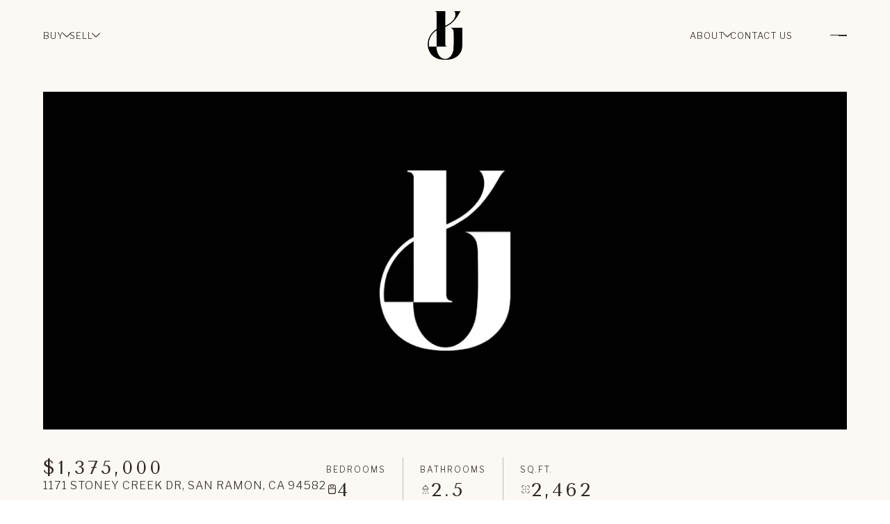

--- FILE ---
content_type: text/html; charset=utf-8
request_url: https://khristajarvisteam.com/properties/1171-stoney-creek-dr-san-ramon-ca-94582-40976257
body_size: 111441
content:
<!DOCTYPE html>
<html class="no-js" lang=en>
<head>
    <meta charset="utf-8">
    <meta http-equiv="x-ua-compatible" content="ie=edge">
    <meta name="viewport" content="width=device-width, initial-scale=1.0">
    <meta name="twitter:card" content="summary_large_image">
        <title>1171 Stoney Creek Dr</title>
        <meta property="og:title" content="1171 Stoney Creek Dr">
        <meta name="twitter:title" content="1171 Stoney Creek Dr">
        <meta name="description" content="null">
        <meta property="og:description" content="null">
        <meta name="twitter:description" content="null">
        <meta property="og:image" content="{{{seoImageUrl}}}">
        <meta name="twitter:image" content="{{{seoImageUrl}}}">
        <meta property="og:url" content="https://khristajarvisteam.com/properties/1171-stoney-creek-dr-san-ramon-ca-94582-40976257">
        <link rel="canonical" href="https://khristajarvisteam.com/properties/1171-stoney-creek-dr-san-ramon-ca-94582-40976257">
    <script>(function(html){html.className = html.className.replace(/\bno-js\b/,'js')})(document.documentElement);</script>
    <link rel="preconnect" href="https://fonts.googleapis.com">
    <link rel="preconnect" href="https://fonts.gstatic.com" crossorigin>
    <link rel="stylesheet" href="https://fonts.googleapis.com/css?family=Tenor%20Sans:400"><link rel="stylesheet" href="https://fonts.googleapis.com/css?family=Libre%20Franklin:100,100i,200,200i,300,300i,400,400i,500,500i,600,600i,700,700i,800,800i,900,900i">
    <link rel="preload" href="https://cdnjs.cloudflare.com/ajax/libs/ion-rangeslider/2.3.1/css/ion.rangeSlider.min.css" as="style" onload="this.onload=null;this.rel='stylesheet'">
    <noscript><link rel="stylesheet" href="https://cdnjs.cloudflare.com/ajax/libs/ion-rangeslider/2.3.1/css/ion.rangeSlider.min.css"></noscript>
    <link rel="icon" type="image/x-icon" href="/favicon.ico">
    <link rel="icon" type="image/png" sizes="16x16" href="/favicon-16x16.png">
    <link rel="icon" type="image/png" sizes="32x32" href="/favicon-32x32.png">
    <link rel="icon" type="image/png" sizes="48x48" href="/favicon-48x48.png">
    <style id="global-css">:root{--global-primary-font-family:'Tenor Sans',sans-serif;--global-primary-font-family-short:Tenor Sans;--global-secondary-font-family:'Libre Franklin',sans-serif;--global-secondary-font-family-short:Libre Franklin;--global-body-padding:0px;--global-background-color:#fff;--global-body-font-size:16px;--global-h1-font-size:53px;--global-h2-font-size:40px;--global-h3-font-size:27px;--global-h4-font-size:24px;--global-h5-font-size:12px;--global-h6-font-size:32px;--global-section-padding:96px;}@media (max-width: 768px){:root{--global-section-padding:64px;}}body{padding:0px;background-color:#fff;font-family:'Libre Franklin',sans-serif;font-size:16px;}@media (min-width: 768px){body{padding:0px 0px 0px 0px;}}h1,h2,h3,h4,h5,h6,button{font-family:'Tenor Sans',sans-serif;}h1{font-size:53px;}h2{font-size:40px;}h3{font-size:27px;}h4{font-size:24px;}h5{font-size:12px;}h6{font-size:32px;}</style>
        <link rel="stylesheet" type="text/css" href="https://styles.luxurypresence.com/visionary/index.css" />
    <style id="website-css">:root{--global-h4-font-size:28px;--global-h5-font-size:21px;--global-h6-font-size:18px;--custom-white:#fff;--custom-neutral:#FCF9F5;--custom-grey:#DDDBD6;--custom-black:#000;--custom-dark:#2F2723;--custom-black-op:rgba(0, 0, 0, .1);--custom-white-op:rgba(255, 255, 255, .5);--pre-title-size:17px;--pre-title-weight:400;--pre-title-spacing:4px;--pre-title-margin:1.26rem;--pre-title-font:var(--lp-body-font-family);--custom-letter-sp:4px;--lp-icon-arrow:url("data:image/svg+xml,%3Csvg version='1.2' xmlns='http://www.w3.org/2000/svg' viewBox='0 0 192 352' width='192' height='352'%3E%3Ctitle%3Edown-arrow%3C/title%3E%3Cdefs%3E%3Cimage width='192' height='352' id='img1' href='[data-uri]'/%3E%3C/defs%3E%3Cstyle%3E%3C/style%3E%3Cuse id='Background' href='%23img1' x='0' y='0'/%3E%3C/svg%3E");--quote-icon:url("data:image/svg+xml,%3Csvg version='1.2' xmlns='http://www.w3.org/2000/svg' viewBox='0 0 359 257' width='359' height='257'%3E%3Ctitle%3Eclose%3C/title%3E%3Cdefs%3E%3Cimage width='359' height='257' id='img1' href='[data-uri]'/%3E%3C/defs%3E%3Cstyle%3E%3C/style%3E%3Cuse id='Background' href='%23img1' x='0' y='0'/%3E%3C/svg%3E");--top-nav:92px;}@media(max-width:769px){:root{--top-nav:80px;}}@media (max-width: 1980px){:root{--padding:var(--lp-grid-gap-large);}}@media (max-width: 1024px){:root{--padding:var(--lp-grid-gap-medium);}}@media (max-width: 560px){:root{--padding:var(--lp-grid-gap-small);}}.lp-btn{font-weight:normal!important;letter-spacing:1px;}.lp-btn .lp-btn--filled__content:after,.lp-btn .lp-btn__content:after{display:none;}.lp-btn .lp-btn--filled__content,.lp-btn .lp-btn__content{padding:0;}h1,h2,h3,h4,h5,h6,.opening-search__title{text-transform:uppercase!important;font-weight:normal!important;letter-spacing:var(--custom-letter-sp)!important;}.title-g.dark .pre-title{color:var(--custom-dark);}.title-g.light .pre-title{color:var(--custom-white);}.title-g .pre-title{text-transform:uppercase;margin-bottom:var(--pre-title-margin);font-size:var(--pre-title-size);font-weight:var(--pre-title-weight);letter-spacing:var(--pre-title-spacing);}.title-g .title{margin-bottom:0;}.custom-link{color:currentcolor;position:relative;}.custom-link::before,.custom-link::after{content:'';display:block;position:absolute;bottom:0;left:0;width:100%;height:1px;-webkit-transition:.3s;transition:.3s;}.custom-link.dark::before{background:var(--custom-black-op);}.custom-link.dark::after{background:var(--custom-black);}.custom-link.light::before{background:var(--custom-white-op);}.custom-link.light::after{background:var(--custom-white);}.custom-link::after{width:0;}.custom-link:hover::after{width:100%;}section:has(.bg-pattern) .bg-pattern{display:none;}section:has(.bg-pattern)::before{content:'';display:block;position:absolute;bottom:0;right:0;background:url(https://media-production.lp-cdn.com/media/7c4dc2de-46f5-4f7f-afa4-936c5db6e597);-webkit-background-position:center;background-position:center;background-repeat:repeat;-webkit-background-size:60px;background-size:60px;aspect-ratio:364/501;width:100%;max-width:unset;height:100%;opacity:.029;}@media(min-width:769px){section:has(.bg-pattern)::before{background-attachment:fixed;}}#global-mobile-contact .floating-contact-button-pop-up__btn-submit{background:var(--custom-dark);border-color:var(--custom-dark);}#global-mobile-contact .floating-contact-button-pop-up__btn-submit:hover{background:transparent!important;border-color:var(--custom-dark)!important;color:var(--custom-dark)!important;}#global-mobile-contact .custom-select .custom-select-menu{border-radius:0;}#global-mobile-contact .floating-contact-button__btn-connect{background:var(--custom-dark);}#global-mobile-contact .floating-contact-button-pop-up{background:var(--custom-grey);}#global-mobile-contact .floating-contact-button .lp-input{background:transparent;border-radius:0;border:0;border-bottom:1px solid var(--custom-black-op);color:var(--custom-black);padding-left:0;}#global-mobile-contact .floating-contact-button .lp-input:hover{border-color:var(--custom-black);}#global-mobile-contact .lp-tcr-message{opacity:.4;}#global-navbar.is-background-color-dark .header-logo__img--light{display:block;}#global-navbar.is-background-color-dark .header-logo__img--dark{display:none;}#global-navbar.is-background-color-dark .header.scroll .header-logo__img--light{display:none;}#global-navbar.is-background-color-dark .header.scroll .header-logo__img--dark{display:block;}#global-navbar .header{background:transparent!important;}#global-navbar .header-navigation__link{color:var(--custom-white);text-transform:uppercase;letter-spacing:1px;font-size:13px;-webkit-transition:0.3s;transition:0.3s;}#global-navbar .header-navigation__link:hover{opacity:0.6;}#global-navbar .header-navigation__link::before{display:none;}#global-navbar .header-navigation__link::after{background:var(--custom-white);top:-1.5px;position:relative;}#global-navbar .header-navigation__sub-nav{background:var(--custom-white);padding:13px 15px 0;}#global-navbar .header-navigation__sub-nav-link{padding:0 0 13px;font-weight:normal;text-transform:uppercase;font-size:12px;letter-spacing:2px;color:var(--custom-black);}#global-navbar .header-navigation__sub-nav-link:hover{color:var(--custom-black);font-weight:normal;opacity:0.6;}#global-navbar .header .header-logo{height:70px;-webkit-transition:.3s;transition:.3s;}@media(max-width:620px){#global-navbar .header .header-logo{height:50px;}}#global-navbar .header .header-contact-btn{border:1px solid var(--custom-white)!important;background:var(--custom-white)!important;color:var(--custom-black)!important;}#global-navbar .header .header-contact-btn:hover{background:transparent!important;color:var(--custom-white)!important;}#global-navbar .header .header-hamburger-btn{border:none;background:transparent;gap:3px;}#global-navbar .header .header-hamburger-btn::before,#global-navbar .header .header-hamburger-btn::after{background:var(--custom-white);height:1px;margin-left:auto;width:60%;-webkit-transition:0.3s;transition:0.3s;}#global-navbar .header .header-hamburger-btn::after{width:30%;}#global-navbar .header .header-hamburger-btn:hover::before{width:50%;}#global-navbar .header .header-hamburger-btn:hover::after{width:60%;}#global-navbar .header.scroll{background:var(--custom-neutral)!important;}#global-navbar .header.scroll .header-navigation__link{color:var(--custom-dark);}#global-navbar .header.scroll .header-navigation__link:hover{opacity:0.6;}#global-navbar .header.scroll .header-navigation__link::before{display:none;}#global-navbar .header.scroll .header-navigation__link::after{background:var(--custom-dark);}#global-navbar .header.scroll .header-navigation__sub-nav{background:var(--custom-grey);padding:13px 15px 0;}#global-navbar .header.scroll .header-navigation__sub-nav-link{color:var(--custom-dark);}#global-navbar .header.scroll .header-logo{height:60px;}@media(max-width:620px){#global-navbar .header.scroll .header-logo{height:40px;}}#global-navbar .header.scroll .header-contact-btn{border:1px solid var(--custom-dark)!important;background:var(--custom-dark)!important;color:var(--custom-white)!important;}#global-navbar .header.scroll .header-contact-btn:hover{background:transparent!important;color:var(--custom-dark)!important;}#global-navbar .header.scroll .header-hamburger-btn::before,#global-navbar .header.scroll .header-hamburger-btn::after{background:var(--custom-dark);}.page-white-nav #global-navbar.is-background-color-dark .header-logo__img--light{display:none;}.page-white-nav #global-navbar.is-background-color-dark .header-logo__img--dark{display:block;}.page-white-nav #global-navbar .header-navigation__link{color:var(--custom-dark);}.page-white-nav #global-navbar .header-navigation__link::after{background:var(--custom-dark);}.page-white-nav #global-navbar .header-navigation__sub-nav{background:var(--custom-grey);}.page-white-nav #global-navbar .header .header-contact-btn{border:1px solid var(--custom-dark)!important;background:var(--custom-dark)!important;color:var(--custom-white)!important;}.page-white-nav #global-navbar .header .header-contact-btn:hover{background:transparent!important;color:var(--custom-dark)!important;}.page-white-nav #global-navbar .header .header-hamburger-btn::before,.page-white-nav #global-navbar .header .header-hamburger-btn::after{background:var(--custom-dark);}#modal-global-contact-us .contact-form-modal-submit:after{display:none;}#modal-global-contact-us .contact-form-modal__container{-webkit-box-pack:center;-ms-flex-pack:center;-webkit-justify-content:center;justify-content:center;-webkit-align-items:center;-webkit-box-align:center;-ms-flex-align:center;align-items:center;}#modal-global-contact-us .contact-form-modal__container::before{content:'';display:block;position:absolute;bottom:-40px;left:-40px;background:url("https://media-production.lp-cdn.com/cdn-cgi/image/format=auto,quality=85/https://media-production.lp-cdn.com/media/25b39ece-ea9e-4d00-ace2-6ef17a86422d");-webkit-background-position:center;-webkit-background-position:center;background-position:center;background-repeat:no-repeat;-webkit-background-size:contain;-webkit-background-size:contain;background-size:contain;aspect-ratio:364/501;width:100%;max-width:400px;opacity:0.03;}@media(max-width:769px){#modal-global-contact-us .contact-form-modal__container::before{display:none;}}#modal-global-contact-us .contact-form-modal-submit{z-index:2;display:block;position:relative;}#modal-global-contact-us .contact-form-modal__close{background:transparent!important;}@media(max-width:1024px){#modal-global-contact-us .contact-form-modal__close{top:5rem;right:0;}#modal-global-contact-us .contact-form-modal__close::before,#modal-global-contact-us .contact-form-modal__close::after{background:var(--custom-dark);}}@media(max-width:560px){#modal-global-contact-us .contact-form-modal__close{top:40px;}}#modal-global-contact-us .contact-form-modal-details__title{max-width:unset;}#modal-global-contact-us .contact-form-modal-agent__name{text-transform:uppercase;letter-spacing:2px;margin-bottom:20px;}#modal-global-contact-us .contact-form-modal-agent__name::after{content:'CA DRE# 01213582';display:block;font-size:12px;margin-top:10px;}#modal-global-contact-us .lp-label{text-transform:uppercase;letter-spacing:2px;font-weight:normal;}#modal-global-contact-us .lp-input{background:transparent;border-radius:0;padding-left:0;border:0;border-bottom:1px solid var(--custom-black-op);}#modal-global-contact-us .lp-input:hover{border-bottom:1px solid var(--custom-dark);}#modal-global-contact-us .lp-tcr-message{opacity:.4;}#global-sidemenu{width:100%;min-height:unset;--custom-gap:35px;padding:90px;background:var(--custom-grey);box-shadow:rgba(100, 100, 111, 0.2) 0px 7px 29px 0px;}@media(min-width:769px){#global-sidemenu{height:-webkit-fit-content;height:-moz-fit-content;height:fit-content;overflow:hidden;}}@media(max-width:992px){#global-sidemenu{--custom-gap:55px;}}@media(max-width:769px){#global-sidemenu{--custom-gap:25px;}}@media(max-width:769px){#global-sidemenu{-webkit-align-items:center;-webkit-box-align:center;-ms-flex-align:center;align-items:center;-webkit-box-pack:center;-ms-flex-pack:center;-webkit-justify-content:center;justify-content:center;}}#global-sidemenu::before{content:'';display:block;position:absolute;bottom:0;right:0;background:url(https://media-production.lp-cdn.com/media/7c4dc2de-46f5-4f7f-afa4-936c5db6e597);-webkit-background-position:center;background-position:center;background-repeat:repeat;-webkit-background-size:60px;background-size:60px;aspect-ratio:364/501;width:100%;max-width:unset;height:100%;opacity:.029;-webkit-transform:unset;-moz-transform:unset;-ms-transform:unset;transform:unset;}#global-sidemenu .sidemenu-close{border:none;color:var(--custom-dark);background:transparent!important;-webkit-transition:.3s;transition:.3s;}#global-sidemenu .sidemenu-close::after{background:var(--custom-dark);}#global-sidemenu .sidemenu-close:hover{opacity:.5;}#global-sidemenu .sidemenu-wrapper{width:100%;height:-webkit-fit-content;height:-moz-fit-content;height:fit-content;gap:var(--custom-gap);-webkit-box-pack:start;-ms-flex-pack:start;-webkit-justify-content:start;justify-content:start;-webkit-align-items:center;-webkit-box-align:center;-ms-flex-align:center;align-items:center;}#global-sidemenu .sidemenu-footer{margin:0;padding:0;}#global-sidemenu .sidemenu-footer::before{display:none;}#global-sidemenu .sidemenu-footer .sidemenu-socials-block{width:100%;text-align:center;}#global-sidemenu .sidemenu-footer .sidemenu-socials-block .sidemenu__col-title{text-transform:uppercase;font-weight:normal;letter-spacing:4px;font-size:14px;opacity:.5;}#global-sidemenu .sidemenu-footer .sidemenu-socials-block{margin-top:30px;padding:0;}#global-sidemenu .sidemenu-footer .sidemenu-socials-block::before{display:none;}#global-sidemenu .sidemenu__info-group.sidemenu__col{display:none;}@media(min-width:992px){#global-sidemenu .sidemenu-nav-holder{display:-webkit-box;display:-webkit-flex;display:-ms-flexbox;display:flex;-webkit-flex-direction:column;-ms-flex-direction:column;flex-direction:column;-webkit-box-pack:center;-ms-flex-pack:center;-webkit-justify-content:center;justify-content:center;-webkit-align-items:center;-webkit-box-align:center;-ms-flex-align:center;align-items:center;width:100%;}}#global-sidemenu .sidemenu-nav-holder{gap:var(--custom-gap);}#global-sidemenu .sidemenu-navigation{gap:var(--custom-gap);}#global-sidemenu .sidemenu-navigation__link:before{display:none;}#global-sidemenu .sidemenu-navigation__item{text-align:center;width:100%;padding:0;}#global-sidemenu .sidemenu-navigation-sub-nav{gap:15px;}@media(min-width:769px){#global-sidemenu .sidemenu-navigation-sub-nav{display:-webkit-box;display:-webkit-flex;display:-ms-flexbox;display:flex;-webkit-flex-direction:row;-ms-flex-direction:row;flex-direction:row;-webkit-box-pack:center;-ms-flex-pack:center;-webkit-justify-content:center;justify-content:center;-webkit-align-items:center;-webkit-box-align:center;-ms-flex-align:center;align-items:center;}}@media(max-width:992px){#global-sidemenu .sidemenu-navigation-sub-nav{-webkit-flex-direction:column;-ms-flex-direction:column;flex-direction:column;-webkit-box-pack:start;-ms-flex-pack:start;-webkit-justify-content:start;justify-content:start;-webkit-align-items:start;-webkit-box-align:start;-ms-flex-align:start;align-items:start;}}#global-sidemenu .sidemenu-navigation-sub-nav__item{padding:0;}@media(min-width:992px){#global-sidemenu .sidemenu-navigation-sub-nav__item:not(:last-child){border-right:1px solid rgba(0,0,0,0.3);padding-right:15px;}}#global-sidemenu .sidemenu-navigation-sub-nav__link{-webkit-text-decoration:none;text-decoration:none;text-transform:uppercase;letter-spacing:1px;-webkit-transition:.3s;transition:.3s;}#global-sidemenu .sidemenu-navigation-sub-nav__link:hover{opacity:.6;}#global-sidemenu .sidemenu-navigation-sub-nav__link::before,#global-sidemenu .sidemenu-navigation-sub-nav__link::after{display:none;}#global-sidemenu .sidemenu-navigation__link{text-transform:uppercase;letter-spacing:2px;color:var(--custom-black);}@media(max-width:992px){#global-sidemenu .sidemenu-navigation__link{text-align:left;}}@media(max-width:769px){#global-sidemenu .sidemenu-navigation__link{-webkit-box-pack:center;-ms-flex-pack:center;-webkit-justify-content:center;justify-content:center;-webkit-align-items:center;-webkit-box-align:center;-ms-flex-align:center;align-items:center;}}#global-sidemenu .sidemenu-navigation__link:not(.sidemenu-navigation__link--sub-nav):hover{color:var(--custom-dark);opacity:.6;}#global-sidemenu .lp-socials{-webkit-box-pack:center;-ms-flex-pack:center;-webkit-justify-content:center;justify-content:center;}#global-footer .footer-logos-row{-webkit-box-pack:center;-ms-flex-pack:center;-webkit-justify-content:center;justify-content:center;margin-bottom:40px;}#global-footer .footer-logos-row .footer-logo{max-height:86px;max-width:368px;}#global-footer .footer-contact-row{display:-webkit-box;display:-webkit-flex;display:-ms-flexbox;display:flex;-webkit-flex-direction:column;-ms-flex-direction:column;flex-direction:column;padding-bottom:0;}#global-footer .footer-info{max-width:unset;margin:0;border:none;}#global-footer .footer-info .footer__col{margin:0;}#global-footer .footer-info .footer__col .footer__section-content{-webkit-flex-direction:column;-ms-flex-direction:column;flex-direction:column;}#global-footer .footer-info .footer__col .footer__col-content{max-width:100%;min-width:100%;}#global-footer .footer-info .footer__col .footer__col-content .footer__col-title{display:none;}#global-footer .footer-info .footer__col .footer__col-content .footer__col-description{max-width:unset;white-space:normal;}#global-footer .footer-info .footer__col .footer__col-content:first-child .custom-footer{max-width:800px;margin-left:auto;margin-right:auto;}@media(min-width:928px){#global-footer .footer-info .footer__col .footer__col-content:first-child .item{-webkit-flex:1 1 calc(33.33% - 50px);-ms-flex:1 1 calc(33.33% - 50px);flex:1 1 calc(33.33% - 50px);}}@media(max-width:768px){#global-footer .footer-info .footer__col .footer__col-content:last-child .custom-footer{-webkit-flex-direction:column;-ms-flex-direction:column;flex-direction:column;}}#global-footer .footer-info div.footer__col-content:nth-child(2)>div>div{margin-bottom:var(--custom-gap-1);}#global-footer .footer-info .custom-footer{--custom-gap-1:32px;display:-webkit-box;display:-webkit-flex;display:-ms-flexbox;display:flex;-webkit-box-flex-wrap:wrap;-webkit-flex-wrap:wrap;-ms-flex-wrap:wrap;flex-wrap:wrap;-webkit-box-pack:center;-ms-flex-pack:center;-webkit-justify-content:center;justify-content:center;gap:var(--custom-gap-1);margin-bottom:0;-ms-grid-column-gap:50px;grid-column-gap:50px;}@media(max-width:620px){#global-footer .footer-info .custom-footer{--custom-gap-1:20px;}}#global-footer .footer-info .custom-footer .item{text-align:center;display:-webkit-box;display:-webkit-flex;display:-ms-flexbox;display:flex;-webkit-flex-direction:column;-ms-flex-direction:column;flex-direction:column;-webkit-align-items:center;-webkit-box-align:center;-ms-flex-align:center;align-items:center;}#global-footer .footer-info .custom-footer .item p{margin:0;}#global-footer .footer-info .custom-footer .item .name{text-transform:uppercase;letter-spacing:3px;margin-bottom:5px;}#global-footer .footer-info .custom-footer .item .license{opacity:.5;font-size:12px;margin-bottom:10px;}#global-footer .footer-info .custom-footer .item .custom-link{width:-webkit-fit-content;width:-moz-fit-content;width:fit-content;}#global-footer .footer-info .custom-footer .item .custom-link:hover{cursor:pointer;}#global-footer .lp-socials{-webkit-box-pack:center;-ms-flex-pack:center;-webkit-justify-content:center;justify-content:center;}#global-footer .lp-socials .lp-i{width:100%;height:100%;display:-webkit-box;display:-webkit-flex;display:-ms-flexbox;display:flex;-webkit-flex-direction:column;-ms-flex-direction:column;flex-direction:column;-webkit-box-pack:center;-ms-flex-pack:center;-webkit-justify-content:center;justify-content:center;-webkit-align-items:center;-webkit-box-align:center;-ms-flex-align:center;align-items:center;}#global-footer .lp-socials .lp-i:before{width:15px;height:15px;}#global-footer .lp-socials .lp-socials__link{font-size:0;}#global-footer .footer-navigation-row{display:-webkit-box;display:-webkit-flex;display:-ms-flexbox;display:flex;-webkit-flex-direction:column;-ms-flex-direction:column;flex-direction:column;-webkit-box-pack:center;-ms-flex-pack:center;-webkit-justify-content:center;justify-content:center;-webkit-align-items:center;-webkit-box-align:center;-ms-flex-align:center;align-items:center;gap:20px;text-align:center;}#global-footer .footer-navigation-row .footer-navigation-title{font-weight:normal;letter-spacing:3px;}#global-footer .footer-navigation-row .footer-navigation__link{-webkit-text-decoration:none;text-decoration:none;-webkit-transition:.3s;transition:.3s;color:var(--custom-dark);}#global-footer .footer-navigation-row .footer-navigation__link:hover{opacity:.6;}#global-footer .footer-disclaimer-row{text-align:center;max-width:1200px;margin:0 auto 20px;}#global-footer .footer-disclaimer-row .logo{width:100%;max-width:400px;}#global-footer .footer-disclaimer-row p{margin:0;}#global-footer .footer-bottom-row{gap:15px;}@media(max-width:1280px){#global-footer .footer-bottom-row{-webkit-flex-direction:column;-ms-flex-direction:column;flex-direction:column;-webkit-box-pack:center;-ms-flex-pack:center;-webkit-justify-content:center;justify-content:center;-webkit-align-items:center;-webkit-box-align:center;-ms-flex-align:center;align-items:center;gap:10px;}}#global-footer .footer-bottom-row .footer-logo{-webkit-order:1;-ms-flex-order:1;order:1;}#global-footer .footer-bottom-row:after{content:"\00a0";-webkit-order:2;-ms-flex-order:2;order:2;position:relative;display:inline-block;min-height:35px;max-width:300px;height:100%;width:100%;margin-right:auto;background-image:url("https://media-production.lp-cdn.com/cdn-cgi/image/format=auto,quality=85/https://media-production.lp-cdn.com/media/7eea1019-16e9-42e7-b641-ce2b2499d785");-webkit-background-size:contain;background-size:contain;background-repeat:no-repeat;-webkit-background-position:center center;background-position:center center;}@media(max-width:1280px){#global-footer .footer-bottom-row:after{margin:auto;}}#global-footer .footer-bottom-row .footer-copyright{-webkit-order:3;-ms-flex-order:3;order:3;}@media(max-width:769px){#global-footer .footer-bottom-row{display:-webkit-box;display:-webkit-flex;display:-ms-flexbox;display:flex;-webkit-flex-direction:column;-ms-flex-direction:column;flex-direction:column;-webkit-box-pack:center;-ms-flex-pack:center;-webkit-justify-content:center;justify-content:center;-webkit-align-items:center;-webkit-box-align:center;-ms-flex-align:center;align-items:center;gap:20px;}#global-footer .footer-bottom-row .footer-copyright__powered,#global-footer .footer-bottom-row .footer-copyright__privacy{display:-webkit-box;display:-webkit-flex;display:-ms-flexbox;display:flex;-webkit-flex-direction:row;-ms-flex-direction:row;flex-direction:row;-webkit-box-pack:center;-ms-flex-pack:center;-webkit-justify-content:center;justify-content:center;-webkit-align-items:center;-webkit-box-align:center;-ms-flex-align:center;align-items:center;gap:10px;}}@media(min-width:769px){section:has(.custom-intro, .neighborhood-intro, .development-intro, .blog-post-intro, .agent-intro){background-attachment:fixed;-webkit-background-position:bottom!important;background-position:bottom!important;}}section:has(.custom-intro, .neighborhood-intro, .development-intro, .blog-post-intro, .agent-intro) .custom-intro,section:has(.custom-intro, .neighborhood-intro, .development-intro, .blog-post-intro, .agent-intro) .neighborhood-intro,section:has(.custom-intro, .neighborhood-intro, .development-intro, .blog-post-intro, .agent-intro) .development-intro,section:has(.custom-intro, .neighborhood-intro, .development-intro, .blog-post-intro, .agent-intro) .blog-post-intro,section:has(.custom-intro, .neighborhood-intro, .development-intro, .blog-post-intro, .agent-intro) .agent-intro{height:80vh;}section:has(.custom-intro, .neighborhood-intro, .development-intro, .blog-post-intro, .agent-intro) .custom-intro::before,section:has(.custom-intro, .neighborhood-intro, .development-intro, .blog-post-intro, .agent-intro) .neighborhood-intro::before,section:has(.custom-intro, .neighborhood-intro, .development-intro, .blog-post-intro, .agent-intro) .development-intro::before,section:has(.custom-intro, .neighborhood-intro, .development-intro, .blog-post-intro, .agent-intro) .blog-post-intro::before,section:has(.custom-intro, .neighborhood-intro, .development-intro, .blog-post-intro, .agent-intro) .agent-intro::before{content:'';display:block;position:absolute;bottom:0;width:100%;height:100%;background:linear-gradient(to top, rgba(0, 0, 0, .5), transparent);}section:has(.custom-intro, .neighborhood-intro, .development-intro, .blog-post-intro, .agent-intro) .custom-intro__overlay,section:has(.custom-intro, .neighborhood-intro, .development-intro, .blog-post-intro, .agent-intro) .neighborhood-intro__overlay,section:has(.custom-intro, .neighborhood-intro, .development-intro, .blog-post-intro, .agent-intro) .development-intro__overlay,section:has(.custom-intro, .neighborhood-intro, .development-intro, .blog-post-intro, .agent-intro) .blog-post-intro__overlay,section:has(.custom-intro, .neighborhood-intro, .development-intro, .blog-post-intro, .agent-intro) .agent-intro__overlay{display:none;}section:has(.custom-intro, .neighborhood-intro, .development-intro, .blog-post-intro, .agent-intro) .custom-intro__content-wrapper,section:has(.custom-intro, .neighborhood-intro, .development-intro, .blog-post-intro, .agent-intro) .neighborhood-intro__content-wrapper,section:has(.custom-intro, .neighborhood-intro, .development-intro, .blog-post-intro, .agent-intro) .development-intro__content-wrapper,section:has(.custom-intro, .neighborhood-intro, .development-intro, .blog-post-intro, .agent-intro) .blog-post-intro__content-wrapper,section:has(.custom-intro, .neighborhood-intro, .development-intro, .blog-post-intro, .agent-intro) .agent-intro__content-wrapper{-webkit-align-items:center;-webkit-box-align:center;-ms-flex-align:center;align-items:center;}section:has(.custom-intro, .neighborhood-intro, .development-intro, .blog-post-intro, .agent-intro) .custom-intro__content-box,section:has(.custom-intro, .neighborhood-intro, .development-intro, .blog-post-intro, .agent-intro) .neighborhood-intro__content-box,section:has(.custom-intro, .neighborhood-intro, .development-intro, .blog-post-intro, .agent-intro) .development-intro__content-box,section:has(.custom-intro, .neighborhood-intro, .development-intro, .blog-post-intro, .agent-intro) .blog-post-intro__content-box,section:has(.custom-intro, .neighborhood-intro, .development-intro, .blog-post-intro, .agent-intro) .agent-intro__content-box{margin-bottom:0;background:transparent;color:#fff;max-width:1000px;padding:0;height:100%;-webkit-box-pack:center;-ms-flex-pack:center;-webkit-justify-content:center;justify-content:center;-webkit-align-items:center;-webkit-box-align:center;-ms-flex-align:center;align-items:center;}section:has(.custom-intro, .neighborhood-intro, .development-intro, .blog-post-intro, .agent-intro) .custom-intro__pre-title,section:has(.custom-intro, .neighborhood-intro, .development-intro, .blog-post-intro, .agent-intro) .neighborhood-intro__pre-title,section:has(.custom-intro, .neighborhood-intro, .development-intro, .blog-post-intro, .agent-intro) .development-intro__pre-title,section:has(.custom-intro, .neighborhood-intro, .development-intro, .blog-post-intro, .agent-intro) .blog-post-intro__pre-title,section:has(.custom-intro, .neighborhood-intro, .development-intro, .blog-post-intro, .agent-intro) .agent-intro__pre-title{margin-bottom:10px;text-transform:uppercase;margin-bottom:var(--pre-title-margin);font-size:var(--pre-title-size);font-weight:var(--pre-title-weight);letter-spacing:var(--pre-title-spacing);}section:has(.custom-intro, .neighborhood-intro, .development-intro, .blog-post-intro, .agent-intro) .custom-intro__title,section:has(.custom-intro, .neighborhood-intro, .development-intro, .blog-post-intro, .agent-intro) .neighborhood-intro__title,section:has(.custom-intro, .neighborhood-intro, .development-intro, .blog-post-intro, .agent-intro) .development-intro__title,section:has(.custom-intro, .neighborhood-intro, .development-intro, .blog-post-intro, .agent-intro) .blog-post-intro__title,section:has(.custom-intro, .neighborhood-intro, .development-intro, .blog-post-intro, .agent-intro) .agent-intro__title{color:#fff;margin-top:0;padding:0;font-size:var(--lp-h1-font-size);}section:has(.custom-intro, .neighborhood-intro, .development-intro, .blog-post-intro, .agent-intro) .custom-intro__title::before,section:has(.custom-intro, .neighborhood-intro, .development-intro, .blog-post-intro, .agent-intro) .neighborhood-intro__title::before,section:has(.custom-intro, .neighborhood-intro, .development-intro, .blog-post-intro, .agent-intro) .development-intro__title::before,section:has(.custom-intro, .neighborhood-intro, .development-intro, .blog-post-intro, .agent-intro) .blog-post-intro__title::before,section:has(.custom-intro, .neighborhood-intro, .development-intro, .blog-post-intro, .agent-intro) .agent-intro__title::before{display:none;}section:has(.custom-intro, .neighborhood-intro, .development-intro, .blog-post-intro, .agent-intro) .custom-intro__description,section:has(.custom-intro, .neighborhood-intro, .development-intro, .blog-post-intro, .agent-intro) .neighborhood-intro__description,section:has(.custom-intro, .neighborhood-intro, .development-intro, .blog-post-intro, .agent-intro) .development-intro__description,section:has(.custom-intro, .neighborhood-intro, .development-intro, .blog-post-intro, .agent-intro) .blog-post-intro__description,section:has(.custom-intro, .neighborhood-intro, .development-intro, .blog-post-intro, .agent-intro) .agent-intro__description{display:none;}section:has(.custom-intro, .neighborhood-intro, .development-intro, .blog-post-intro, .agent-intro) .custom-intro__scroll-btn,section:has(.custom-intro, .neighborhood-intro, .development-intro, .blog-post-intro, .agent-intro) .neighborhood-intro__scroll-btn,section:has(.custom-intro, .neighborhood-intro, .development-intro, .blog-post-intro, .agent-intro) .development-intro__scroll-btn,section:has(.custom-intro, .neighborhood-intro, .development-intro, .blog-post-intro, .agent-intro) .blog-post-intro__scroll-btn,section:has(.custom-intro, .neighborhood-intro, .development-intro, .blog-post-intro, .agent-intro) .agent-intro__scroll-btn{margin-top:0px;border:none;background:transparent;-webkit-transition:.3s;transition:.3s;position:absolute;bottom:20px;}section:has(.custom-intro, .neighborhood-intro, .development-intro, .blog-post-intro, .agent-intro) .custom-intro__scroll-btn:hover,section:has(.custom-intro, .neighborhood-intro, .development-intro, .blog-post-intro, .agent-intro) .neighborhood-intro__scroll-btn:hover,section:has(.custom-intro, .neighborhood-intro, .development-intro, .blog-post-intro, .agent-intro) .development-intro__scroll-btn:hover,section:has(.custom-intro, .neighborhood-intro, .development-intro, .blog-post-intro, .agent-intro) .blog-post-intro__scroll-btn:hover,section:has(.custom-intro, .neighborhood-intro, .development-intro, .blog-post-intro, .agent-intro) .agent-intro__scroll-btn:hover{cursor:pointer;}section:has(.custom-intro, .neighborhood-intro, .development-intro, .blog-post-intro, .agent-intro) .custom-intro__scroll-btn:hover::after,section:has(.custom-intro, .neighborhood-intro, .development-intro, .blog-post-intro, .agent-intro) .neighborhood-intro__scroll-btn:hover::after,section:has(.custom-intro, .neighborhood-intro, .development-intro, .blog-post-intro, .agent-intro) .development-intro__scroll-btn:hover::after,section:has(.custom-intro, .neighborhood-intro, .development-intro, .blog-post-intro, .agent-intro) .blog-post-intro__scroll-btn:hover::after,section:has(.custom-intro, .neighborhood-intro, .development-intro, .blog-post-intro, .agent-intro) .agent-intro__scroll-btn:hover::after{opacity:.4;}section:has(.custom-intro, .neighborhood-intro, .development-intro, .blog-post-intro, .agent-intro) .custom-intro__scroll-btn::after,section:has(.custom-intro, .neighborhood-intro, .development-intro, .blog-post-intro, .agent-intro) .neighborhood-intro__scroll-btn::after,section:has(.custom-intro, .neighborhood-intro, .development-intro, .blog-post-intro, .agent-intro) .development-intro__scroll-btn::after,section:has(.custom-intro, .neighborhood-intro, .development-intro, .blog-post-intro, .agent-intro) .blog-post-intro__scroll-btn::after,section:has(.custom-intro, .neighborhood-intro, .development-intro, .blog-post-intro, .agent-intro) .agent-intro__scroll-btn::after{-webkit-mask:var(--lp-icon-arrow) no-repeat center/cover!important;mask:var(--lp-icon-arrow) no-repeat center/cover!important;-webkit-mask:var(--lp-icon-arrow) no-repeat center/cover!important;background:#fff;-webkit-transition:.3s;transition:.3s;}section:has(.custom-intro, .neighborhood-intro, .development-intro, .blog-post-intro, .agent-intro) .custom-intro .blog-post-intro__container,section:has(.custom-intro, .neighborhood-intro, .development-intro, .blog-post-intro, .agent-intro) .neighborhood-intro .blog-post-intro__container,section:has(.custom-intro, .neighborhood-intro, .development-intro, .blog-post-intro, .agent-intro) .development-intro .blog-post-intro__container,section:has(.custom-intro, .neighborhood-intro, .development-intro, .blog-post-intro, .agent-intro) .blog-post-intro .blog-post-intro__container,section:has(.custom-intro, .neighborhood-intro, .development-intro, .blog-post-intro, .agent-intro) .agent-intro .blog-post-intro__container{display:-webkit-box;display:-webkit-flex;display:-ms-flexbox;display:flex;-webkit-flex-direction:column;-ms-flex-direction:column;flex-direction:column;-webkit-box-pack:center;-ms-flex-pack:center;-webkit-justify-content:center;justify-content:center;-webkit-align-items:center;-webkit-box-align:center;-ms-flex-align:center;align-items:center;}section:has(.custom-intro, .neighborhood-intro, .development-intro, .blog-post-intro, .agent-intro) .custom-intro .blog-post-intro__content-wrapper,section:has(.custom-intro, .neighborhood-intro, .development-intro, .blog-post-intro, .agent-intro) .neighborhood-intro .blog-post-intro__content-wrapper,section:has(.custom-intro, .neighborhood-intro, .development-intro, .blog-post-intro, .agent-intro) .development-intro .blog-post-intro__content-wrapper,section:has(.custom-intro, .neighborhood-intro, .development-intro, .blog-post-intro, .agent-intro) .blog-post-intro .blog-post-intro__content-wrapper,section:has(.custom-intro, .neighborhood-intro, .development-intro, .blog-post-intro, .agent-intro) .agent-intro .blog-post-intro__content-wrapper{height:unset;}section:has(.custom-intro, .neighborhood-intro, .development-intro, .blog-post-intro, .agent-intro) .custom-intro .blog-post-intro__content-box,section:has(.custom-intro, .neighborhood-intro, .development-intro, .blog-post-intro, .agent-intro) .neighborhood-intro .blog-post-intro__content-box,section:has(.custom-intro, .neighborhood-intro, .development-intro, .blog-post-intro, .agent-intro) .development-intro .blog-post-intro__content-box,section:has(.custom-intro, .neighborhood-intro, .development-intro, .blog-post-intro, .agent-intro) .blog-post-intro .blog-post-intro__content-box,section:has(.custom-intro, .neighborhood-intro, .development-intro, .blog-post-intro, .agent-intro) .agent-intro .blog-post-intro__content-box{margin-bottom:0;}section:has(.custom-intro, .neighborhood-intro, .development-intro, .blog-post-intro, .agent-intro) .custom-intro .blog-post-intro__author-content,section:has(.custom-intro, .neighborhood-intro, .development-intro, .blog-post-intro, .agent-intro) .neighborhood-intro .blog-post-intro__author-content,section:has(.custom-intro, .neighborhood-intro, .development-intro, .blog-post-intro, .agent-intro) .development-intro .blog-post-intro__author-content,section:has(.custom-intro, .neighborhood-intro, .development-intro, .blog-post-intro, .agent-intro) .blog-post-intro .blog-post-intro__author-content,section:has(.custom-intro, .neighborhood-intro, .development-intro, .blog-post-intro, .agent-intro) .agent-intro .blog-post-intro__author-content{padding:0;margin:0;height:unset;color:#fff;text-transform:uppercase;letter-spacing:2px;position:absolute;bottom:20px;}section:has(.custom-side-cta) .standard-cta__description{margin:0;}section:has(.custom-side-cta) .standard-cta__description p:last-child{margin:0;}section:has(.custom-side-cta) .standard-cta .custom-side-cta{display:-webkit-box;display:-webkit-flex;display:-ms-flexbox;display:flex;-webkit-flex-direction:row;-ms-flex-direction:row;flex-direction:row;-webkit-box-pack:start;-ms-flex-pack:start;-webkit-justify-content:start;justify-content:start;-webkit-align-items:end;-webkit-box-align:end;-ms-flex-align:end;align-items:end;max-width:1400px;margin:0 auto;text-align:left;gap:60px;}@media(max-width:992px){section:has(.custom-side-cta) .standard-cta .custom-side-cta{-webkit-flex-direction:column;-ms-flex-direction:column;flex-direction:column;-webkit-box-pack:center;-ms-flex-pack:center;-webkit-justify-content:center;justify-content:center;-webkit-align-items:center;-webkit-box-align:center;-ms-flex-align:center;align-items:center;gap:15px;text-align:center;}}section:has(.custom-side-cta) .standard-cta .custom-side-cta .title-g{-webkit-flex-basis:40%;-ms-flex-preferred-size:40%;flex-basis:40%;}@media(max-width:992px){section:has(.custom-side-cta) .standard-cta .custom-side-cta .title-g{-webkit-flex-basis:100%;-ms-flex-preferred-size:100%;flex-basis:100%;}}section:has(.custom-side-cta) .standard-cta .custom-side-cta .content{-webkit-flex-basis:60%;-ms-flex-preferred-size:60%;flex-basis:60%;}@media(max-width:992px){section:has(.custom-side-cta) .standard-cta .custom-side-cta .content{-webkit-flex-basis:100%;-ms-flex-preferred-size:100%;flex-basis:100%;}}section:has(.custom-quote) .text-editor{margin-bottom:50px;}section:has(.custom-quote) .text-editor .custom-quote{display:-webkit-box;display:-webkit-flex;display:-ms-flexbox;display:flex;-webkit-flex-direction:row;-ms-flex-direction:row;flex-direction:row;gap:80px;-webkit-box-pack:center;-ms-flex-pack:center;-webkit-justify-content:center;justify-content:center;-webkit-align-items:center;-webkit-box-align:center;-ms-flex-align:center;align-items:center;}@media(max-width:1024px){section:has(.custom-quote) .text-editor .custom-quote{-webkit-flex-direction:column;-ms-flex-direction:column;flex-direction:column;gap:32px;}}section:has(.custom-quote) .text-editor .custom-quote .text{-webkit-flex-basis:50%;-ms-flex-preferred-size:50%;flex-basis:50%;}section:has(.custom-quote) .text-editor .custom-quote .text .highlight{text-transform:uppercase;font-size:var(--lp-h4-font-size);letter-spacing:1.5px;padding-left:0;font-family:var(--lp-h1-font-family);}section:has(.custom-quote) .text-editor .custom-quote .text .highlight::before{content:'';display:block;width:50px;aspect-ratio:1;-webkit-mask:var(--quote-icon) no-repeat center/contain;mask:var(--quote-icon) no-repeat center/contain;background:var(--custom-dark);-webkit-transform:scaleX(-1);-moz-transform:scaleX(-1);-ms-transform:scaleX(-1);transform:scaleX(-1);margin-bottom:10px;}@media(min-width:620px){section:has(.custom-quote) .text-editor .custom-quote .text p{padding-left:40px;}}section:has(.custom-quote) .text-editor .custom-quote .text .author{text-transform:uppercase;font-size:18px;}section:has(.custom-quote) .text-editor .custom-quote .text .author .light{text-transform:none;display:block;font-style:italic;color:var(--custom-dark);opacity:.7;font-size:16px;}section:has(.custom-quote) .text-editor .custom-quote .images{-webkit-flex-basis:50%;-ms-flex-preferred-size:50%;flex-basis:50%;display:-ms-grid;display:grid;-ms-grid-columns:repeat(2, 1fr);grid-template-columns:repeat(2, 1fr);gap:30px;min-height:550px;}@media(max-width:769px){section:has(.custom-quote) .text-editor .custom-quote .images{min-height:400px;gap:15px;}}@media(max-width:500px){section:has(.custom-quote) .text-editor .custom-quote .images{min-height:330px;}}section:has(.custom-quote) .text-editor .custom-quote .images .image{width:100%;height:100%;object-position:center;object-fit:cover;}section:has(.custom-quote) .text-editor .custom-quote .images .image:nth-child(2){margin-top:50px;}section:has(.gsm-expand) .gallery-style-menu{padding:0;}section:has(.gsm-expand) .gallery-style-menu-title-group{display:none;}section:has(.gsm-expand) .gallery-style-menu-grid{gap:0;display:-webkit-box;display:-webkit-flex;display:-ms-flexbox;display:flex;-webkit-flex-direction:row;-ms-flex-direction:row;flex-direction:row;-webkit-box-flex:unset;-webkit-flex-grow:unset;-ms-flex-positive:unset;flex-grow:unset;}@media(max-width:1024px){section:has(.gsm-expand) .gallery-style-menu-grid{-webkit-box-flex-wrap:wrap;-webkit-flex-wrap:wrap;-ms-flex-wrap:wrap;flex-wrap:wrap;gap:15px;}}section:has(.gsm-expand) .gallery-style-menu-grid__item{text-align:center;-webkit-flex-basis:calc(100% / 5);-ms-flex-preferred-size:calc(100% / 5);flex-basis:calc(100% / 5);-webkit-transition:.3s;transition:.3s;height:550px;}@media(max-width:1024px){section:has(.gsm-expand) .gallery-style-menu-grid__item{-webkit-flex-basis:calc(100% / 2 - 15px);-ms-flex-preferred-size:calc(100% / 2 - 15px);flex-basis:calc(100% / 2 - 15px);}}@media(max-width:769px){section:has(.gsm-expand) .gallery-style-menu-grid__item{-webkit-flex-basis:calc(100% / 1 - 15px);-ms-flex-preferred-size:calc(100% / 1 - 15px);flex-basis:calc(100% / 1 - 15px);height:350px;}}@media(min-width:1024px){section:has(.gsm-expand) .gallery-style-menu-grid__item:hover{-webkit-flex-basis:30%;-ms-flex-preferred-size:30%;flex-basis:30%;}}section:has(.gsm-expand) .gallery-style-menu-grid__item:hover .gallery-style-menu-grid__title{padding:0;-webkit-transform:translatey(-10px)!important;-moz-transform:translatey(-10px)!important;-ms-transform:translatey(-10px)!important;transform:translatey(-10px)!important;font-size:var(--lp-h5-font-size);}section:has(.gsm-expand) .gallery-style-menu-grid__item:hover::after{opacity:.4;-webkit-transform:unset;-moz-transform:unset;-ms-transform:unset;transform:unset;}section:has(.gsm-expand) .gallery-style-menu-grid__item::after{content:'';display:block;position:absolute;top:0;left:0;width:100%;height:100%;background-image:url(https://media-production.lp-cdn.com/cdn-cgi/image/format=auto,quality=85/https://media-production.lp-cdn.com/media/25b39ece-ea9e-4d00-ace2-6ef17a86422d);-webkit-background-position:center;background-position:center;background-repeat:no-repeat;-webkit-background-size:130px;background-size:130px;-webkit-filter:invert(1);filter:invert(1);z-index:1;opacity:0;-webkit-transition:.3s;transition:.3s;-webkit-transform:translatey(60px);-moz-transform:translatey(60px);-ms-transform:translatey(60px);transform:translatey(60px);}@media(max-width:769px){section:has(.gsm-expand) .gallery-style-menu-grid__item::after{-webkit-background-size:100px;background-size:100px;}}section:has(.gsm-expand) .gallery-style-menu-grid__title{font-size:var(--lp-h6-font-size);letter-spacing:1px!important;border:none!important;-webkit-transition:.3s;transition:.3s;}section:has(.properties-slider-full-bleed) .properties-slider-full-bleed__title-group{margin-bottom:30px;}section:has(.properties-slider-full-bleed) .properties-slider-full-bleed-collection__content{color:#fff;}@media(max-width:769px){section:has(.properties-slider-full-bleed) .properties-slider-full-bleed-collection__content{text-align:center;}}section:has(.properties-slider-full-bleed) .properties-slider-full-bleed-navigation__arrow{border:none;background:transparent!important;}section:has(.properties-slider-full-bleed) .properties-slider-full-bleed-navigation__arrow:hover{opacity:.6;}section:has(.properties-slider-full-bleed) .properties-slider-full-bleed-navigation{color:#fff;}section:has(.custom-property-grid) .properties-list__title-group{display:none;}@media(max-width:560px){section:has(.custom-property-grid) .properties-list .lp-btn{width:100%!important;background:var(--custom-dark);border:0;color:#fff;}section:has(.custom-property-grid) .properties-list .lp-btn:hover{background:var(--custom-dark);}}section:has(.custom-property-grid) .properties-list__filters .properties-list__input{background:transparent;border:0;border-bottom:1px solid var(--custom-black-op);border-radius:0;}section:has(.custom-property-grid) .properties-list__filters .properties-list__input:hover{border-color:var(--custom-dark);}section:has(.custom-property-grid) .properties-list__filters .custom-select .custom-select-toggle.is-placeholder{background:transparent;border:0;border-bottom:1px solid var(--custom-black-op);border-radius:0;}section:has(.custom-property-grid) .properties-list__filters .custom-select .custom-select-toggle.is-placeholder:hover{border-color:var(--custom-dark);}section:has(.custom-property-grid) .properties-list__filters .custom-select-content{background:transparent;}section:has(.custom-property-grid) .properties-list__filters .custom-select-menu.open{background:var(--custom-grey);-webkit-backdrop-filter:blur(10px);backdrop-filter:blur(10px);-webkit-backdrop-filter:blur(10px);border:1px solid rgba(255, 255, 255, 0.1);border-radius:0;}section:has(.custom-property-grid) .properties-list__filters .custom-select-item{background:transparent!important;color:var(--custom-dark);font-weight:normal;}section:has(.custom-property-grid) .properties-list__filters .custom-select-item.is-selected,section:has(.custom-property-grid) .properties-list__filters .custom-select-item:hover{color:var(--custom-dark)!important;opacity:.6;}section:has(.custom-property-grid) .properties-list__filters .custom-select-toggle:after{background:var(--custom-dark);}section:has(.custom-property-grid) .properties-list__filters .lp-input-icon:after{background:var(--custom-dark);}section:has(.custom-property-grid) .properties-list__filters .lp-input:not(:placeholder-shown){background:transparent;border:1px solid var(--custom-dark);}section:has(.custom-property-grid) .properties-list-range__row .properties-list-range__label{text-transform:uppercase;font-size:12px;letter-spacing:1px;}section:has(.custom-property-grid) .properties-list-range__row .properties-list-range__range .noUi-connects::before{background:var(--custom-black-op);}section:has(.custom-property-grid) .properties-list-range__row .properties-list-range__range .noUi-connect{background:var(--custom-dark);}section:has(.custom-property-grid) .properties-list-range__row .properties-list-range__range .noUi-handle{background-color:var(--custom-dark);box-shadow:0 0 0 1px var(--custom-dark);}section:has(.custom-property-grid) .properties-list-range__row .properties-list-range__reset{color:var(--custom-dark);font-weight:400;}section:has(.custom-property-grid) .properties-list-range__row .properties-list-range__reset:hover{color:var(--custom-dark);}section:has(.custom-property-grid) .properties-list-item__image-container{border-radius:10px;}section:has(.custom-property-grid) .properties-list__collection{max-width:1400px;display:-ms-grid;display:grid;-ms-grid-columns:repeat(2, 1fr);grid-template-columns:repeat(2, 1fr);gap:30px;}@media(max-width:769px){section:has(.custom-property-grid) .properties-list__collection{-ms-grid-columns:repeat(1, 1fr);grid-template-columns:repeat(1, 1fr);}}section:has(.custom-property-grid) .properties-list-item{display:-webkit-box;display:-webkit-flex;display:-ms-flexbox;display:flex;-webkit-flex-direction:column;-ms-flex-direction:column;flex-direction:column;position:relative;}section:has(.custom-property-grid) .properties-list-item:hover .properties-list-item__price{margin:0;}section:has(.custom-property-grid) .properties-list-item:hover .properties-list-item__icons-row{opacity:1;}section:has(.custom-property-grid) .properties-list-item__open-houses{border-radius:0;background:#fff;color:#000;bottom:unset;left:10px;top:10px;}section:has(.custom-property-grid) .properties-list-item__image-container{max-width:100%;border-radius:unset;height:550px;}@media(max-width:769px){section:has(.custom-property-grid) .properties-list-item__image-container{height:400px;}}section:has(.custom-property-grid) .properties-list-item__image-container::before{content:'';display:block;position:absolute;bottom:0;left:0;width:100%;height:40%;background:linear-gradient(to top, rgba(0, 0, 0, .6), transparent);z-index:1;}section:has(.custom-property-grid) .properties-list-item__tag{background:var(--custom-dark);border-radius:0;text-transform:uppercase;letter-spacing:2px;font-size:12px;left:unset;right:10px;top:10px;}section:has(.custom-property-grid) .properties-list-item__info{position:absolute;bottom:0;z-index:2;color:#fff;}section:has(.custom-property-grid) .properties-list-item__address{text-transform:uppercase;letter-spacing:2px;font-size:13px;}section:has(.custom-property-grid) .properties-list-item__price{-webkit-transition:.3s;transition:.3s;}@media(min-width:769px){section:has(.custom-property-grid) .properties-list-item__price{margin-bottom:-34px;}}section:has(.custom-property-grid) .properties-list-item__icons-row{margin-top:10px;gap:20px;}@media(min-width:769px){section:has(.custom-property-grid) .properties-list-item__icons-row{opacity:0;-webkit-transition:.4s;transition:.4s;}}section:has(.custom-property-grid) .properties-list-item__icon-tag{background:transparent;color:var(--custom-neutral);padding:0;}section:has(.custom-property-grid) .properties-list-item__top-block{border:none;padding-bottom:15px;margin-bottom:0;padding:15px;}section:has(.custom-property-grid) .properties-list-item__bottom-block{display:none;}section:has(.custom-property-grid) .pagination-container{margin-top:20px;}section:has(.custom-property-grid) .pagination-container ul .paginationjs-prev a:hover::after,section:has(.custom-property-grid) .pagination-container ul .paginationjs-next a:hover::after{background:#fff;}section:has(.custom-property-grid-2) .properties-list__title-group{display:none;}@media(max-width:560px){section:has(.custom-property-grid-2) .properties-list .lp-btn{width:100%!important;background:var(--custom-dark);border:0;color:#fff;}section:has(.custom-property-grid-2) .properties-list .lp-btn:hover{background:var(--custom-dark);}}section:has(.custom-property-grid-2) .properties-list__filters .properties-list__input{background:transparent;border:0;border-bottom:1px solid var(--custom-black-op);border-radius:0;}section:has(.custom-property-grid-2) .properties-list__filters .properties-list__input:hover{border-color:var(--custom-dark);}section:has(.custom-property-grid-2) .properties-list__filters .custom-select .custom-select-toggle.is-placeholder{background:transparent;border:0;border-bottom:1px solid var(--custom-black-op);border-radius:0;}section:has(.custom-property-grid-2) .properties-list__filters .custom-select .custom-select-toggle.is-placeholder:hover{border-color:var(--custom-dark);}section:has(.custom-property-grid-2) .properties-list__filters .custom-select-content{background:transparent;}section:has(.custom-property-grid-2) .properties-list__filters .custom-select-menu.open{background:var(--custom-grey);-webkit-backdrop-filter:blur(10px);backdrop-filter:blur(10px);-webkit-backdrop-filter:blur(10px);border:1px solid rgba(255, 255, 255, 0.1);border-radius:0;}section:has(.custom-property-grid-2) .properties-list__filters .custom-select-item{background:transparent!important;color:var(--custom-black);font-weight:normal;}section:has(.custom-property-grid-2) .properties-list__filters .custom-select-item.is-selected,section:has(.custom-property-grid-2) .properties-list__filters .custom-select-item:hover{color:var(--custom-dark)!important;opacity:.6;}section:has(.custom-property-grid-2) .properties-list__filters .custom-select-toggle:after{background:var(--custom-dark);}section:has(.custom-property-grid-2) .properties-list__filters .lp-input-icon:after{background:var(--custom-dark);}section:has(.custom-property-grid-2) .properties-list__filters .lp-input:not(:placeholder-shown){background:transparent;border:1px solid var(--custom-dark);}section:has(.custom-property-grid-2) .properties-list-range__row .properties-list-range__label{text-transform:uppercase;font-size:12px;letter-spacing:1px;}section:has(.custom-property-grid-2) .properties-list-range__row .properties-list-range__range .noUi-connects::before{background:var(--custom-black-op);}section:has(.custom-property-grid-2) .properties-list-range__row .properties-list-range__range .noUi-connect{background:var(--custom-dark);}section:has(.custom-property-grid-2) .properties-list-range__row .properties-list-range__range .noUi-handle{background-color:var(--custom-dark);box-shadow:0 0 0 1px var(--custom-dark);}section:has(.custom-property-grid-2) .properties-list-range__row .properties-list-range__reset{color:var(--custom-dark);font-weight:400;}section:has(.custom-property-grid-2) .properties-list-range__row .properties-list-range__reset:hover{color:var(--custom-dark);}section:has(.custom-property-grid-2) .properties-list-item__image-container{border-radius:10px;}section:has(.custom-property-grid-2) .properties-list__collection{max-width:1400px;display:-ms-grid;display:grid;-ms-grid-columns:repeat(1, 1fr);grid-template-columns:repeat(1, 1fr);gap:60px;}@media(max-width:769px){section:has(.custom-property-grid-2) .properties-list__collection{-ms-grid-columns:repeat(1, 1fr);grid-template-columns:repeat(1, 1fr);gap:32px;}}section:has(.custom-property-grid-2) .properties-list-item{display:-webkit-box;display:-webkit-flex;display:-ms-flexbox;display:flex;-webkit-flex-direction:row;-ms-flex-direction:row;flex-direction:row;position:relative;width:100%;-webkit-box-pack:space-around;-ms-flex-pack:space-around;-webkit-justify-content:space-around;justify-content:space-around;-webkit-align-items:end;-webkit-box-align:end;-ms-flex-align:end;align-items:end;}@media (max-width:769px){section:has(.custom-property-grid-2) .properties-list-item{-webkit-flex-direction:column;-ms-flex-direction:column;flex-direction:column;}}section:has(.custom-property-grid-2) .properties-list-item:nth-child(even){-webkit-flex-direction:row-reverse;-ms-flex-direction:row-reverse;flex-direction:row-reverse;}@media (max-width:769px){section:has(.custom-property-grid-2) .properties-list-item:nth-child(even){-webkit-flex-direction:column;-ms-flex-direction:column;flex-direction:column;}}section:has(.custom-property-grid-2) .properties-list-item__open-houses{border-radius:0;background:#fff;color:#000;}section:has(.custom-property-grid-2) .properties-list-item__image-container{max-width:70%;border-radius:unset;height:550px;}@media (min-width:769px) and (max-width:1024px){section:has(.custom-property-grid-2) .properties-list-item__image-container{max-width:60%;height:450px;}}@media(max-width:769px){section:has(.custom-property-grid-2) .properties-list-item__image-container{height:400px;max-width:100%;}}section:has(.custom-property-grid-2) .properties-list-item__image-container::before{content:'';display:block;position:absolute;bottom:0;left:0;width:100%;height:40%;background:linear-gradient(to top, rgba(0, 0, 0, .6), transparent);z-index:1;}section:has(.custom-property-grid-2) .properties-list-item__tag{background:var(--custom-dark);border-radius:0;text-transform:uppercase;letter-spacing:2px;font-size:12px;left:unset;right:10px;top:10px;}section:has(.custom-property-grid-2) .properties-list-item__info{width:100%;max-width:30%;-webkit-box-flex:unset;-webkit-flex-grow:unset;-ms-flex-positive:unset;flex-grow:unset;}@media (min-width:769px) and (max-width:1024px){section:has(.custom-property-grid-2) .properties-list-item__info{max-width:40%;}}@media (max-width:769px){section:has(.custom-property-grid-2) .properties-list-item__info{max-width:100%;}}section:has(.custom-property-grid-2) .properties-list-item__address{text-transform:uppercase;letter-spacing:2px;font-size:13px;}section:has(.custom-property-grid-2) .properties-list-item__icons-row{margin-top:10px;gap:20px;}section:has(.custom-property-grid-2) .properties-list-item__icon-tag{background:transparent;color:var(--custom-dark);padding:0;}section:has(.custom-property-grid-2) .properties-list-item__top-block{border:none;padding-bottom:15px;margin-bottom:0;}section:has(.custom-property-grid-2) .pagination-container{margin-top:20px;}section:has(.custom-property-grid-2) .pagination-container ul .paginationjs-prev a:hover::after,section:has(.custom-property-grid-2) .pagination-container ul .paginationjs-next a:hover::after{background:#fff;}section:has(.custom-hoverable-editorial) .standard-cta .standard-cta__image{border-left:var(--padding) solid var(--custom-neutral);}@media(max-width:769px){section:has(.custom-hoverable-editorial) .standard-cta .standard-cta__image{border-right:var(--padding) solid var(--custom-neutral);}}section:has(.custom-hoverable-editorial) .standard-cta.standard-cta--right .standard-cta__image{border-left:0;border-right:var(--padding) solid var(--custom-neutral);}@media(max-width:769px){section:has(.custom-hoverable-editorial) .standard-cta.standard-cta--right .standard-cta__image{border-left:var(--padding) solid var(--custom-neutral);}}section:has(.custom-hoverable-editorial) .standard-cta{padding-top:0;padding-bottom:96px;}@media(max-width:769px){section:has(.custom-hoverable-editorial) .standard-cta{padding-bottom:64px;}}section:has(.custom-hoverable-editorial) .standard-cta:has(.first){padding-top:96px;}@media(max-width:769px){section:has(.custom-hoverable-editorial) .standard-cta:has(.first){padding-top:0;}}section:has(.custom-hoverable-editorial) .standard-cta__container{-webkit-box-pack:end;-ms-flex-pack:end;-webkit-justify-content:end;justify-content:end;}section:has(.custom-hoverable-editorial) .standard-cta__description{margin:0;}@media(min-width:769px){section:has(.custom-hoverable-editorial) .standard-cta__description{padding-bottom:48px;}}section:has(.custom-hoverable-editorial) .standard-cta__description p:last-child{margin-bottom:0;}section:has(.custom-hoverable-editorial) .standard-cta__title{color:var(--custom-black);}section:has(.custom-hoverable-editorial) .standard-cta__pre-title{margin-bottom:var(--pre-title-margin);font-size:var(--pre-title-size);font-weight:var(--pre-title-weight);letter-spacing:var(--pre-title-spacing);padding-left:0;padding:0;}section:has(.custom-hoverable-editorial) .standard-cta__pre-title::before{display:none;}@media(min-width:1024px){section:has(.neighborhoods-slider) .neighborhoods-slider{margin-bottom:45px;}}section:has(.neighborhoods-slider) .neighborhoods-slider__subtitle{opacity:1;}section:has(.neighborhoods-slider) .neighborhoods-slider__arrows .lp-arrow{border:none;opacity:1;background:transparent!important;}section:has(.neighborhoods-slider) .neighborhoods-slider__arrows .lp-arrow::after{background:var(--custom-dark);}section:has(.neighborhoods-slider) .neighborhoods-slider__arrows .lp-arrow:hover{opacity:.5;}section:has(.neighborhoods-slider) .neighborhoods-slider__btn{max-width:-webkit-fit-content;max-width:-moz-fit-content;max-width:fit-content;}section:has(.neighborhoods-slider) .neighborhoods-slider__card-content{color:var(--custom-dark);background:var(--custom-grey)!important;-webkit-backdrop-filter:blur(6px);backdrop-filter:blur(6px);-webkit-backdrop-filter:blur(6px);min-height:unset;padding-left:0;padding-right:0;padding-bottom:0;}@media(min-width:769px){section:has(.neighborhoods-slider) .neighborhoods-slider__card-content{bottom:-45px;padding:40px 40px;box-shadow:rgba(100, 100, 111, 0.2) 0px 7px 29px 0px;}}section:has(.neighborhoods-slider) .neighborhoods-slider__card-link{margin-top:20px;font-weight:normal;letter-spacing:1px;}section:has(.neighborhoods-slider) .neighborhoods-slider__card-link::before,section:has(.neighborhoods-slider) .neighborhoods-slider__card-link::after{content:'';display:block;position:absolute;bottom:0;left:0;-webkit-transform:unset;-moz-transform:unset;-ms-transform:unset;transform:unset;width:100%;height:1px;-webkit-mask:unset;mask:unset;margin:0;padding:0;-webkit-transition:.3s;transition:.3s;background:var(--custom-black-op);}section:has(.neighborhoods-slider) .neighborhoods-slider__card-link::after{width:0;background:var(--custom-dark);}section:has(.neighborhoods-slider) .neighborhoods-slider__card-link:hover{cursor:pointer;}section:has(.neighborhoods-slider) .neighborhoods-slider__card-link:hover::after{width:100%;}section:has(.neighborhoods-slider) .neighborhoods-slider__list-item{-webkit-transition:.3s;transition:.3s;}section:has(.neighborhoods-slider) .neighborhoods-slider__list-item:hover{border-color:var(--custom-dark);padding-left:20px;}section:has(.custom-accordion):has(.reverse) .accordion-tabs::before{-webkit-order:2;-ms-flex-order:2;order:2;}@media(max-width:992px){section:has(.custom-accordion):has(.first) .accordion-tabs{padding-top:32px;}section:has(.custom-accordion):has(.first) .accordion-tabs::before{display:block;height:350px;}}section:has(.custom-accordion) .accordion-tabs{display:-ms-grid;display:grid;-ms-grid-columns:repeat(2, 1fr);grid-template-columns:repeat(2, 1fr);gap:60px;padding-top:80px;}@media(max-width:992px){section:has(.custom-accordion) .accordion-tabs{-ms-grid-columns:repeat(1, 1fr);grid-template-columns:repeat(1, 1fr);gap:20px;padding-top:8px;}}section:has(.custom-accordion) .accordion-tabs__top{display:none;}section:has(.custom-accordion) .accordion-tabs::before{content:'';display:block;position:relative;width:100%;height:100%;background:url(https://media-production.lp-cdn.com/cdn-cgi/image/format=auto,quality=85,fit=scale-down,width=960/https://media-production.lp-cdn.com/media/3cf001c7-24e2-4007-84aa-a456911a2d19);-webkit-background-position:center;background-position:center;background-repeat:no-repeat;-webkit-background-size:cover;background-size:cover;}@media(max-width:992px){section:has(.custom-accordion) .accordion-tabs::before{display:none;}}section:has(.custom-accordion) .accordion-tabs__accordion-header{padding:20px 30px;border-bottom:1px solid var(--custom-black-op);-webkit-transition:.3s;transition:.3s;}section:has(.custom-accordion) .accordion-tabs__accordion-header:hover,section:has(.custom-accordion) .accordion-tabs__accordion-header.is-active{border-color:var(--custom-dark);}section:has(.custom-accordion) .accordion-tabs__accordion-header:last-of-type{margin:0;}section:has(.custom-accordion) .accordion-tabs__accordion-opener{border:none;background:transparent;}section:has(.custom-accordion) .accordion-tabs__accordion-opener:hover{opacity:.6;}section:has(.custom-accordion) .accordion-tabs__accordion-opener::before{border-bottom-width:1px;border-right-width:1px;}section:has(.custom-accordion) .accordion-tabs__accordion-content{padding-left:30px;padding-right:30px;padding-bottom:0;}section:has(.custom-accordion) .accordion-tabs__accordion .pre-title{text-transform:uppercase;letter-spacing:var(--pre-title-size);font-weight:var(--pre-title-weight);letter-spacing:var(--pre-title-spacing);margin-bottom:var(--pre-title-margin);}section:has(.custom-mls-grid) .mls-properties-with-map .mls-properties-with-map__description{margin:0;opacity:1;white-space:unset;}section:has(.custom-mls-grid) .mls-properties-with-map .mls-properties-with-map-filters__grid-item{border-radius:0;background:transparent;}section:has(.custom-mls-grid) .mls-properties-with-map .mls-properties-with-map-filters__grid-switcher-tab{text-transform:uppercase;border-radius:0;}section:has(.custom-mls-grid) .mls-properties-with-map .mls-properties-with-map-filters__grid-switcher-tab.active,section:has(.custom-mls-grid) .mls-properties-with-map .mls-properties-with-map-filters__grid-switcher-tab:hover{background:#000;color:#fff;}section:has(.custom-mls-grid) .mls-properties-with-map .mls-properties-with-map__input-group{border-bottom:1px solid var(--custom-black-op);-webkit-transition:.3s;transition:.3s;}section:has(.custom-mls-grid) .mls-properties-with-map .mls-properties-with-map__input-group:hover{border-bottom:1px solid var(--custom-black);}section:has(.custom-mls-grid) .mls-properties-with-map-filters__grid-btn,section:has(.custom-mls-grid) .mls-properties-with-map .custom-select-toggle{background:transparent;color:var(--custom-black);font-weight:normal;border-radius:0;border:0;border-bottom:1px solid var(--custom-black-op);}section:has(.custom-mls-grid) .mls-properties-with-map-filters__grid-btn:hover,section:has(.custom-mls-grid) .mls-properties-with-map .custom-select-toggle:hover{border-color:var(--custom-black);}section:has(.custom-mls-grid) .mls-properties-with-map .mls-properties-with-map-filters__grid-item.more-filters{border:1px solid #000;background:#000;color:#fff;}section:has(.custom-mls-grid) .mls-properties-with-map .mls-properties-with-map-filters__grid-item.more-filters:hover{background:transparent;color:#000;}section:has(.custom-mls-grid) .mls-properties-with-map .custom-select-item{font-weight:normal;color:#000;}section:has(.custom-mls-grid) .mls-properties-with-map .custom-select-item:hover,section:has(.custom-mls-grid) .mls-properties-with-map .custom-select-item.is-selected{opacity:.5;background:transparent;}section:has(.custom-mls-grid) .mls-properties-with-map .more-filters{border-color:#000;text-transform:uppercase;-webkit-transition:0.3s;transition:0.3s;}section:has(.custom-mls-grid) .mls-properties-with-map .more-filters:hover{background:#000;color:#fff;}section:has(.custom-mls-grid) .mls-properties-with-map__grid-container .mls-properties-with-map-card{position:relative;overflow:hidden;}section:has(.custom-mls-grid) .mls-properties-with-map__grid-container .mls-properties-with-map-card:hover .mls-properties-with-map-card__info{-webkit-transform:unset;-moz-transform:unset;-ms-transform:unset;transform:unset;background:transparent;}section:has(.custom-mls-grid) .mls-properties-with-map__grid-container .mls-properties-with-map-card:hover .mls-properties-with-map-card__address{margin-bottom:10px;}section:has(.custom-mls-grid) .mls-properties-with-map__grid-container .mls-properties-with-map-card__img-wrap{border-radius:0;padding-bottom:80%;}section:has(.custom-mls-grid) .mls-properties-with-map__grid-container .mls-properties-with-map-card__img-wrap::before{content:'';display:block;position:absolute;bottom:0;left:0;background:linear-gradient(to top, rgba(0,0,0,0.38), transparent);width:100%;height:100%;z-index:1;}section:has(.custom-mls-grid) .mls-properties-with-map__grid-container .mls-properties-with-map-card__info{position:absolute;bottom:0;background:rgba(0,0,0,0.0);color:#fff;padding:30px 20px;-webkit-transform:translatey(calc(100% - 22.4px - 60px));-moz-transform:translatey(calc(100% - 22.4px - 60px));-ms-transform:translatey(calc(100% - 22.4px - 60px));transform:translatey(calc(100% - 22.4px - 60px));-webkit-transition:0.4s;transition:0.4s;display:-webkit-box;display:-webkit-flex;display:-ms-flexbox;display:flex;-webkit-flex-direction:column;-ms-flex-direction:column;flex-direction:column;z-index:2;}@media(max-width:769px){section:has(.custom-mls-grid) .mls-properties-with-map__grid-container .mls-properties-with-map-card__info{-webkit-transform:unset;-moz-transform:unset;-ms-transform:unset;transform:unset;}}section:has(.custom-mls-grid) .mls-properties-with-map__grid-container .mls-properties-with-map-card__price{font-size:18px;font-weight:normal;-webkit-transition:0.3s;transition:0.3s;-webkit-order:0;-ms-flex-order:0;order:0;}section:has(.custom-mls-grid) .mls-properties-with-map__grid-container .mls-properties-with-map-card__address{text-transform:uppercase;letter-spacing:1px;font-size:14px;-webkit-order:-1;-ms-flex-order:-1;order:-1;font-size:16px;margin-bottom:30px;-webkit-transition:0.3s;transition:0.3s;}@media(max-width:769px){section:has(.custom-mls-grid) .mls-properties-with-map__grid-container .mls-properties-with-map-card__address{margin-bottom:10px;}}section:has(.custom-mls-grid) .mls-properties-with-map__grid-container .mls-properties-with-map-card__attributes{display:none;}section:has(.custom-featured-property-grid) .properties-list__show-btn,section:has(.custom-featured-property-grid) .properties-list__hide-btn,section:has(.custom-featured-property-grid) .properties-list__filters{display:none;}section:has(.custom-featured-property-grid):has(.no-pagination) .pagination-container{display:none;}section:has(.custom-featured-property-grid):has(.no-pagination) .properties-list__collection{margin-bottom:0;}section:has(.custom-featured-property-grid) .pagination-container .paginationjs-prev:not(.disabled):hover a::after,section:has(.custom-featured-property-grid) .pagination-container .paginationjs-next:not(.disabled):hover a::after{background:var(--custom-white);}section:has(.custom-featured-property-grid) .properties-list__collection{max-width:1400px;display:-ms-grid;display:grid;-ms-grid-columns:repeat(2, 1fr);grid-template-columns:repeat(2, 1fr);gap:40px;}@media(max-width:769px){section:has(.custom-featured-property-grid) .properties-list__collection{-ms-grid-columns:repeat(1, 1fr);grid-template-columns:repeat(1, 1fr);gap:25px;}}section:has(.custom-featured-property-grid) .properties-list__collection .properties-list-item{position:relative;display:-webkit-box;display:-webkit-flex;display:-ms-flexbox;display:flex;-webkit-flex-direction:column;-ms-flex-direction:column;flex-direction:column;gap:0;}section:has(.custom-featured-property-grid) .properties-list__collection .properties-list-item:hover .properties-list-item__price,section:has(.custom-featured-property-grid) .properties-list__collection .properties-list-item:hover .properties-list-item__icons-row,section:has(.custom-featured-property-grid) .properties-list__collection .properties-list-item:hover .properties-list-item__bottom-block{opacity:1!important;}section:has(.custom-featured-property-grid) .properties-list__collection .properties-list-item:hover .properties-list-item__image-container::before{opacity:.6;}section:has(.custom-featured-property-grid) .properties-list__collection .properties-list-item .properties-list-item__image-container{width:100%;min-width:unset;max-width:unset;height:unset;aspect-ratio:16/14;}@media(max-width:769px){section:has(.custom-featured-property-grid) .properties-list__collection .properties-list-item .properties-list-item__image-container{aspect-ratio:1;}}section:has(.custom-featured-property-grid) .properties-list__collection .properties-list-item .properties-list-item__image-container::before{content:'';display:block;position:absolute;top:0;left:0;width:100%;height:100%;background:#000;-webkit-transition:.3s;transition:.3s;opacity:.2;}@media(max-width:1024px){section:has(.custom-featured-property-grid) .properties-list__collection .properties-list-item .properties-list-item__image-container::before{opacity:.3;}}section:has(.custom-featured-property-grid) .properties-list__collection .properties-list-item .properties-list-item__image-container .properties-list-item__tag{background:var(--custom-dark);border:0;border-radius:0;color:var(--custom-neutral);text-transform:uppercase;opacity:1;font-size:13px;letter-spacing:1px;top:20px;left:unset;right:20px;}section:has(.custom-featured-property-grid) .properties-list__collection .properties-list-item .properties-list-item__info{position:absolute;height:100%;color:var(--custom-white);display:-webkit-box;display:-webkit-flex;display:-ms-flexbox;display:flex;-webkit-flex-direction:column;-ms-flex-direction:column;flex-direction:column;-webkit-box-pack:justify;-webkit-justify-content:space-between;justify-content:space-between;padding:40px;}section:has(.custom-featured-property-grid) .properties-list__collection .properties-list-item .properties-list-item__info .properties-list-item__top-block{border:0;margin:0;padding:60px 0 0;}section:has(.custom-featured-property-grid) .properties-list__collection .properties-list-item .properties-list-item__info .properties-list-item__top-block .properties-list-item__title{font-size:25px;}@media(max-width:560px){section:has(.custom-featured-property-grid) .properties-list__collection .properties-list-item .properties-list-item__info .properties-list-item__top-block .properties-list-item__title{font-size:20px;}}section:has(.custom-featured-property-grid) .properties-list__collection .properties-list-item .properties-list-item__info .properties-list-item__top-block .properties-list-item__address{display:none;}section:has(.custom-featured-property-grid) .properties-list__collection .properties-list-item .properties-list-item__info .properties-list-item__top-block .properties-list-item__price{margin-top:30px;font-size:22px;}section:has(.custom-featured-property-grid) .properties-list__collection .properties-list-item .properties-list-item__info .properties-list-item__top-block .properties-list-item__icons-row{gap:30px;}section:has(.custom-featured-property-grid) .properties-list__collection .properties-list-item .properties-list-item__info .properties-list-item__top-block .properties-list-item__icons-row .properties-list-item__icon-tag{background:transparent;color:var(--custom-neutral);padding:0;}@media(min-width:1024px){section:has(.custom-featured-property-grid) .properties-list__collection .properties-list-item .properties-list-item__info .properties-list-item__top-block .properties-list-item__price,section:has(.custom-featured-property-grid) .properties-list__collection .properties-list-item .properties-list-item__info .properties-list-item__top-block .properties-list-item__icons-row{opacity:0;-webkit-transition:.3s;transition:.3s;}}section:has(.custom-featured-property-grid) .properties-list__collection .properties-list-item .properties-list-item__info .properties-list-item__bottom-block{-webkit-transition:.3s;transition:.3s;}@media(min-width:1024px){section:has(.custom-featured-property-grid) .properties-list__collection .properties-list-item .properties-list-item__info .properties-list-item__bottom-block{opacity:0;}}section:has(.custom-featured-property-grid) .properties-list__collection .properties-list-item .properties-list-item__info .properties-list-item__bottom-block .properties-list-item__bottom-label,section:has(.custom-featured-property-grid) .properties-list__collection .properties-list-item .properties-list-item__info .properties-list-item__bottom-block .properties-list-item__description{display:none;}section:has(.custom-featured-property-grid) .properties-list__collection .properties-list-item .properties-list-item__info .properties-list-item__bottom-block .properties-list-item__btn{color:var(--custom-white);background:transparent!important;border-radius:0;border:0;padding:0;position:relative;}section:has(.custom-featured-property-grid) .properties-list__collection .properties-list-item .properties-list-item__info .properties-list-item__bottom-block .properties-list-item__btn::before,section:has(.custom-featured-property-grid) .properties-list__collection .properties-list-item .properties-list-item__info .properties-list-item__bottom-block .properties-list-item__btn::after{content:'';display:block;position:absolute;bottom:0;left:0;width:100%;height:1px;background:rgba(255, 255, 255, .29);-webkit-transition:.3s;transition:.3s;}section:has(.custom-featured-property-grid) .properties-list__collection .properties-list-item .properties-list-item__info .properties-list-item__bottom-block .properties-list-item__btn::after{background:var(--custom-neutral);width:0;}section:has(.custom-featured-property-grid) .properties-list__collection .properties-list-item .properties-list-item__info .properties-list-item__bottom-block .properties-list-item__btn:hover{color:var(--custom-neutral)!important;}section:has(.custom-featured-property-grid) .properties-list__collection .properties-list-item .properties-list-item__info .properties-list-item__bottom-block .properties-list-item__btn:hover::after{width:100%;}section:has(.custom-wwu){background-image:linear-gradient(var(--gradient-color), var(--gradient-color)),url(https://media-production.lp-cdn.com/cdn-cgi/image/format=auto,quality=85,fit=scale-down,width=1280/https://media-production.lp-cdn.com/media/296ea510-3c7a-4cf2-9a37-478e6074aabe)!important;-webkit-background-position:60% 50%!important;background-position:60% 50%!important;}@media(min-width:769px){section:has(.custom-wwu){background:#DDDBD6!important;color:#000!important;display:-ms-grid;display:grid;-ms-grid-columns:repeat(2, 1fr);grid-template-columns:repeat(2, 1fr);}}section:has(.custom-wwu)::after{content:'';display:block;position:relative;width:calc(100% - var(--padding));height:100%;background:url(https://media-production.lp-cdn.com/media/296ea510-3c7a-4cf2-9a37-478e6074aabe);-webkit-background-position:50% 40%;background-position:50% 40%;background-repeat:center;-webkit-background-size:cover;background-size:cover;border-top:96px solid #DDDBD6;border-bottom:96px solid #DDDBD6;}@media(max-width:769px){section:has(.custom-wwu)::after{display:none;}}section:has(.custom-wwu) .custom-form{position:relative;}section:has(.custom-wwu) .custom-form:before{content:'';display:block;position:absolute;top:0;left:0;width:100%;height:100%;background-image:url(https://media-production.lp-cdn.com/cdn-cgi/image/format=auto,quality=85/https://media-production.lp-cdn.com/media/25b39ece-ea9e-4d00-ace2-6ef17a86422d);-webkit-background-position:center;-webkit-background-position:center;background-position:center;background-repeat:no-repeat;-webkit-background-size:contain;-webkit-background-size:400px;background-size:400px;opacity:0.025;-webkit-filter:invert(0);filter:invert(0);}@media(max-width:769px){section:has(.custom-wwu) .custom-form:before{-webkit-filter:invert(1);filter:invert(1);opacity:.1;}}@media (max-width: 560px){section:has(.custom-wwu) .custom-form:before{-webkit-background-size:300px;background-size:300px;}}section:has(.custom-wwu) .custom-form .custom-form__container{z-index:3;position:relative;display:block;}section:has(.custom-wwu) .custom-form .custom-wwu{display:none;}section:has(.custom-wwu) .custom-form__header{max-width:unset;}section:has(.custom-wwu) .custom-form__header .title-g{margin:0 0 25px;}@media(min-width:769px){section:has(.custom-wwu) .custom-form__header .title-g .pre-title{color:var(--custom-dark);}}@media (max-width: 768px){section:has(.custom-wwu) .custom-form .custom-form__form-col{-webkit-flex:1 1 100%;-ms-flex:1 1 100%;flex:1 1 100%;}}section:has(.custom-wwu) .custom-form .lp-input-group .lp-input{color:currentcolor;background-color:transparent;border-radius:unset;border-bottom:1px solid var(--custom-black-op);border-width:0 0 1px;padding:0 0 15px;text-transform:uppercase;letter-spacing:1px;}@media(max-width:769px){section:has(.custom-wwu) .custom-form .lp-input-group .lp-input{border-bottom:1px solid var(--custom-white-op);}}section:has(.custom-wwu) .custom-form .lp-input-group .lp-input:hover{border-bottom:1px solid var(--custom-black);}@media(max-width:769px){section:has(.custom-wwu) .custom-form .lp-input-group .lp-input:hover{border-bottom:1px solid var(--custom-white);}}section:has(.custom-wwu) .custom-form .custom-select .custom-select-menu{border-radius:unset;}section:has(.custom-wwu) .custom-form .custom-select .custom-select-content{background-color:var(--custom-white);}section:has(.custom-wwu) .custom-form .custom-select .custom-select-toggle:after{background-color:var(--custom-dark);}section:has(.custom-wwu) .custom-form .custom-select .custom-select-item{color:var(--custom-dark);background-color:transparent!important;text-transform:uppercase;}section:has(.custom-wwu) .custom-form .custom-select .custom-select-item:hover{opacity:0.6;font-weight:400;}@media(min-width:769px){section:has(.custom-wwu) .custom-form textarea{height:70px;}}section:has(.custom-wwu) .custom-form__footer{margin-top:20px;}@media(max-width:769px){section:has(.custom-wwu) .custom-form__footer{-webkit-box-pack:center;-ms-flex-pack:center;-webkit-justify-content:center;justify-content:center;-webkit-align-items:center;-webkit-box-align:center;-ms-flex-align:center;align-items:center;display:-webkit-box;display:-webkit-flex;display:-ms-flexbox;display:flex;}}@media(min-width:769px){section:has(.custom-wwu) .custom-form__footer .lp-btn{background:var(--custom-dark)!important;border-color:var(--custom-dark)!important;color:#fff!important;}section:has(.custom-wwu) .custom-form__footer .lp-btn:hover{background:transparent!important;color:var(--custom-dark)!important;}}.lp-h1,.lp-h2,.lp-h3{font-variation-settings:'opsz' 44,'GRAD' 0,'slnt' 0,'XTRA' 510,'XOPQ' 96,'YOPQ' 40,'YTLC' 540,'YTUC' 712,'YTAS' 750,'YTDE' -220,'YTFI' 738;}.watermark{font-variation-settings:'GRAD' 0,'slnt' 0,'XTRA' 511,'XOPQ' 96,'YOPQ' 50,'YTLC' 537,'YTUC' 712,'YTAS' 750,'YTDE' -221,'YTFI' 738,'opsz' 44;}@media only screen and (min-width:769px){body.page-sellers .hoverable-section{padding-bottom:0;padding-top:0;}}@media only screen and (max-width:768px){body.page-sellers .hoverable-section{padding-bottom:80px;padding-top:80px;}}@media only screen and (min-width:769px){body.page-buyers .hoverable-section{padding-bottom:0;padding-top:0;}}@media only screen and (max-width:768px){body.page-buyers .hoverable-section{padding-bottom:80px;padding-top:80px;}}body>div.mobile-contact-wrapper .mobile-contact.with-search div.buttons-holder{bottom:150px;}@media only screen and (max-width: 768px){iframe[name='widgetCta']{bottom:55px!important;right:15px!important;}}iframe[name="widgetCta"]{bottom:70px!important;right:15px!important;}body>div.mobile-contact-wrapper{z-index:9999!important;}body>div.mobile-contact-wrapper .mobile-contact{z-index:9999!important;}#global-mobile-contact .mobile-contact{z-index:9999;}input[type="checkbox"][name="termsAccepted"]{cursor:pointer!important;}html body .uwy:not(.uon){z-index:99999!important;}.footer-copyright.lp-a a:hover{text-decoration-color:#000!important;}.footer-bottom-row{-webkit-align-items:flex-start;-webkit-box-align:flex-start;-ms-flex-align:flex-start;align-items:flex-start;padding-bottom:60px;}@media (max-width: 768px){.footer-bottom-row{-webkit-align-items:flex-start;-webkit-box-align:flex-start;-ms-flex-align:flex-start;align-items:flex-start;padding-bottom:20px;}#global-mobile-contact .floating-contact-button-pop-up{height:100vh!important;overflow:scroll!important;}#global-sidemenu .sidemenu-wrapper{height:100%!important;}}#global-mobile-contact .floating-contact-button .lp-input::-webkit-input-placeholder{opacity:.4;}#global-mobile-contact .floating-contact-button .lp-input::-moz-placeholder{opacity:.4;}#global-mobile-contact .floating-contact-button .lp-input:-ms-input-placeholder{opacity:.4;}#global-mobile-contact .floating-contact-button .lp-input::placeholder{opacity:.4;}#modal-global-contact-us .lp-input::-webkit-input-placeholder{opacity:.4;}#modal-global-contact-us .lp-input::-moz-placeholder{opacity:.4;}#modal-global-contact-us .lp-input:-ms-input-placeholder{opacity:.4;}#modal-global-contact-us .lp-input::placeholder{opacity:.4;}</style>
    <style id="wow-hide-elements">.wow{visibility:hidden!important}</style>
        <style id="page-css">
            #section-cb8cef51-8e7d-41b3-9013-d0e77bd3db05{color:#2F2723;--fontColor:#2F2723;--fontColor_H:20;--fontColor_S:15%;--fontColor_L:16%;--fontColor_A:1;--fontColor_darkenDir:1;--bgColor:#FCF9F5;--bgColor_H:34;--bgColor_S:54%;--bgColor_L:97%;--bgColor_A:1;--bgColor_darkenDir:-1;background-color:#FCF9F5;}#section-cb8cef51-8e7d-41b3-9013-d0e77bd3db05 .property-intro-gallery__container{padding-top:calc(102px + 30px)!important;}#section-cb8cef51-8e7d-41b3-9013-d0e77bd3db05 .property-intro-gallery__feature-name{text-transform:uppercase;letter-spacing:2px;font-size:12px;}#section-cb8cef51-8e7d-41b3-9013-d0e77bd3db05 .property-intro-gallery__address{text-transform:uppercase;letter-spacing:1px;}#section-cb8cef51-8e7d-41b3-9013-d0e77bd3db05 .property-intro-gallery__arrow{border:none;background:transparent;}#section-cb8cef51-8e7d-41b3-9013-d0e77bd3db05 .property-intro-gallery__arrow::after{background:#000;}#section-cb8cef51-8e7d-41b3-9013-d0e77bd3db05 .property-intro-gallery__arrow:hover{opacity:.5;background:transparent!important;}#section-cb8cef51-8e7d-41b3-9013-d0e77bd3db05 .rich-lightbox__modal{padding:96px;background:#fff;}#section-cb8cef51-8e7d-41b3-9013-d0e77bd3db05 .rich-lightbox__nav-link{color:#000!important;background:transparent!important;padding:0;border-radius:0;}#section-cb8cef51-8e7d-41b3-9013-d0e77bd3db05 .rich-lightbox__nav-link .rich-lightbox__tab-name{-webkit-transition:.3s;transition:.3s;}#section-cb8cef51-8e7d-41b3-9013-d0e77bd3db05 .rich-lightbox__nav-link:hover{opacity:.5;}#section-cb8cef51-8e7d-41b3-9013-d0e77bd3db05 .rich-lightbox__nav-link:hover .rich-lightbox__tab-name{background:transparent;border-bottom:1px solid #000;}#section-cb8cef51-8e7d-41b3-9013-d0e77bd3db05 .rich-lightbox__nav-link.active .rich-lightbox__tab-name{background:transparent;border-bottom:1px solid #000;}#section-cb8cef51-8e7d-41b3-9013-d0e77bd3db05 .rich-lightbox__share-text{color:#000;}#section-cb8cef51-8e7d-41b3-9013-d0e77bd3db05 .rich-lightbox__tab-svg path{stroke:#000;}#section-cb8cef51-8e7d-41b3-9013-d0e77bd3db05 .rich-lightbox__close{border:none;background:transparent!important;}#section-cb8cef51-8e7d-41b3-9013-d0e77bd3db05 .rich-lightbox__close::before,#section-cb8cef51-8e7d-41b3-9013-d0e77bd3db05 .rich-lightbox__close::after{background:#000;}#section-cb8cef51-8e7d-41b3-9013-d0e77bd3db05 .rich-lightbox__close:hover{opacity:.5;}@media (max-width: 767px){#section-cb8cef51-8e7d-41b3-9013-d0e77bd3db05 .rich-lightbox__btn-group{margin:0 auto!important;padding-bottom:20px!important;}#section-cb8cef51-8e7d-41b3-9013-d0e77bd3db05 .property-intro-gallery__detail+.property-intro-gallery__detail{margin-left:12px;padding-left:12px;}}#section-787be8b8-1b6f-4a31-a221-2bbc59ba9119{color:#2F2723;--fontColor:#2F2723;--fontColor_H:20;--fontColor_S:15%;--fontColor_L:16%;--fontColor_A:1;--fontColor_darkenDir:1;--bgColor:#FCF9F5;--bgColor_H:34;--bgColor_S:54%;--bgColor_L:97%;--bgColor_A:1;--bgColor_darkenDir:-1;--section-padding-top:calc(0 / 4 * var(--global-section-padding));background-color:#FCF9F5;}#section-787be8b8-1b6f-4a31-a221-2bbc59ba9119 .property-details-tabs-nav__link{text-transform:uppercase;letter-spacing:2px;font-size:12px;}#section-787be8b8-1b6f-4a31-a221-2bbc59ba9119 .property-details-tabs-nav__item{-webkit-transition:.3s;transition:.3s;}#section-787be8b8-1b6f-4a31-a221-2bbc59ba9119 .property-details-tabs-nav__item.active,#section-787be8b8-1b6f-4a31-a221-2bbc59ba9119 .property-details-tabs-nav__item:hover{border-color:#000;}#section-787be8b8-1b6f-4a31-a221-2bbc59ba9119 .property-details-tabs-description__text-container{display:-webkit-box;display:-webkit-flex;display:-ms-flexbox;display:flex;-webkit-flex-direction:column;-ms-flex-direction:column;flex-direction:column;}#section-787be8b8-1b6f-4a31-a221-2bbc59ba9119 .property-details-tabs-description__text-block{width:100%;min-width:unset;max-width:unset;}#section-787be8b8-1b6f-4a31-a221-2bbc59ba9119 .property-details-tabs-description .text-block__highlight{font-style:italic;text-transform:uppercase;opacity:.8;letter-spacing:2px;}#section-787be8b8-1b6f-4a31-a221-2bbc59ba9119 .property-details-tabs-accordion__header{padding:20px 30px!important;background:var(--custom-grey);}#section-787be8b8-1b6f-4a31-a221-2bbc59ba9119 .property-details-tabs-accordion__icon{background:var(--custom-black);}#section-787be8b8-1b6f-4a31-a221-2bbc59ba9119 .property-details-tabs-accordion__opener:before{background:var(--custom-black);}#section-787be8b8-1b6f-4a31-a221-2bbc59ba9119 .property-details-tabs-accordion .property-details-tabs-copy__title{text-transform:uppercase;letter-spacing:1px;}#section-787be8b8-1b6f-4a31-a221-2bbc59ba9119 .property-details-tabs-schedule-modal{background:rgba(255, 255, 255, 0.1);-webkit-backdrop-filter:blur(30px);backdrop-filter:blur(30px);-webkit-backdrop-filter:blur(10px);box-shadow:0 4px 30px rgba(0, 0, 0, .1);color:var(--custom-black);}#section-787be8b8-1b6f-4a31-a221-2bbc59ba9119 .property-details-tabs-schedule-modal p{color:var(--custom-black);}#section-787be8b8-1b6f-4a31-a221-2bbc59ba9119 .property-details-tabs-schedule-modal .property-details-tabs-schedule{box-shadow:0 4px 8px 0 rgba(0, 0, 0, 0.2);}#section-787be8b8-1b6f-4a31-a221-2bbc59ba9119 .property-details-tabs-schedule-modal .schedule__type-selector-group .schedule__type-selector-label{font-weight:400;text-transform:uppercase;letter-spacing:1px;}#section-787be8b8-1b6f-4a31-a221-2bbc59ba9119 .property-details-tabs-schedule-modal .schedule__type-selector-group .schedule__type-selector-input:checked+.schedule__type-selector-label{border-bottom:1px solid var(--custom-black);}#section-787be8b8-1b6f-4a31-a221-2bbc59ba9119 .property-details-tabs-schedule-modal .calendar__slide.selected .calendar__item{border-color:var(--custom-black);background:transparent;}#section-787be8b8-1b6f-4a31-a221-2bbc59ba9119 .property-details-tabs-schedule-modal .calendar__slide.selected .calendar__item *{color:var(--custom-black);}#section-787be8b8-1b6f-4a31-a221-2bbc59ba9119 .property-details-tabs-schedule-modal .calendar__item{border:1px solid var(--custom-black-op);background:transparent;border-radius:0;-webkit-transition:.3s;transition:.3s;}#section-787be8b8-1b6f-4a31-a221-2bbc59ba9119 .property-details-tabs-schedule-modal .calendar__item *{color:var(--custom-black);}#section-787be8b8-1b6f-4a31-a221-2bbc59ba9119 .property-details-tabs-schedule-modal .calendar__item .calendar__day{color:var(--custom-black);}#section-787be8b8-1b6f-4a31-a221-2bbc59ba9119 .property-details-tabs-schedule-modal .calendar__item:hover{border-color:var(--custom-black);}#section-787be8b8-1b6f-4a31-a221-2bbc59ba9119 .property-details-tabs-schedule-modal .calendar__item:hover *{color:var(--custom-black);}#section-787be8b8-1b6f-4a31-a221-2bbc59ba9119 .property-details-tabs-schedule-modal .lp-arrow{border:0;}#section-787be8b8-1b6f-4a31-a221-2bbc59ba9119 .property-details-tabs-schedule-modal .lp-arrow::after{background:var(--custom-black);}#section-787be8b8-1b6f-4a31-a221-2bbc59ba9119 .property-details-tabs-schedule-modal .lp-arrow:hover{background:transparent;opacity:.5;}#section-787be8b8-1b6f-4a31-a221-2bbc59ba9119 .property-details-tabs-schedule-modal .lp-arrow:hover::after{background:var(--custom-black);}#section-787be8b8-1b6f-4a31-a221-2bbc59ba9119 .property-details-tabs-schedule-modal .custom-select-toggle{border-bottom:1px solid var(--custom-black-op);border-radius:0;background:transparent;color:var(--custom-black);}#section-787be8b8-1b6f-4a31-a221-2bbc59ba9119 .property-details-tabs-schedule-modal .custom-select-toggle::after{background:var(--custom-black);}#section-787be8b8-1b6f-4a31-a221-2bbc59ba9119 .property-details-tabs-schedule-modal .custom-select-toggle:hover{border-bottom:1px solid var(--custom-black);}#section-787be8b8-1b6f-4a31-a221-2bbc59ba9119 .property-details-tabs-schedule-modal .custom-select .custom-select-menu{border-radius:0;}#section-787be8b8-1b6f-4a31-a221-2bbc59ba9119 .property-details-tabs-schedule-modal .custom-select .custom-select-menu.open{border:1px solid var(--custom-black-op);}#section-787be8b8-1b6f-4a31-a221-2bbc59ba9119 .property-details-tabs-schedule-modal .custom-select .custom-select-menu .custom-select-item{color:var(--custom-black);border:1px solid transparent;font-weight:400;background:transparent;}#section-787be8b8-1b6f-4a31-a221-2bbc59ba9119 .property-details-tabs-schedule-modal .custom-select .custom-select-menu .custom-select-item:hover,#section-787be8b8-1b6f-4a31-a221-2bbc59ba9119 .property-details-tabs-schedule-modal .custom-select .custom-select-menu .custom-select-item.is-selected{opacity:.6;}#section-787be8b8-1b6f-4a31-a221-2bbc59ba9119 .property-details-tabs-schedule-modal .lp-input-icon:after{background-color:var(--custom-black);}#section-787be8b8-1b6f-4a31-a221-2bbc59ba9119 .property-details-tabs-schedule-modal .property-details-tabs-schedule-modal__close{color:#fff;border:none;background:transparent!important;}@media(max-width:1100px){#section-787be8b8-1b6f-4a31-a221-2bbc59ba9119 .property-details-tabs-schedule-modal .property-details-tabs-schedule-modal__close{color:var(--custom-black);}}#section-787be8b8-1b6f-4a31-a221-2bbc59ba9119 .property-details-tabs-schedule-tour{background:var(--custom-grey);color:#000;}#section-787be8b8-1b6f-4a31-a221-2bbc59ba9119 .property-details-tabs-schedule-tour__pretitle{text-transform:uppercase;margin-bottom:var(--pre-title-margin);font-size:var(--pre-title-size);font-weight:var(--pre-title-weight);letter-spacing:var(--pre-title-spacing);}#section-787be8b8-1b6f-4a31-a221-2bbc59ba9119 .property-details-tabs-schedule-tour__btn{background:var(--custom-black);color:var(--custom-white);border:1px solid var(--custom-black);}#section-787be8b8-1b6f-4a31-a221-2bbc59ba9119 .property-details-tabs-schedule-tour__btn:hover{color:var(--custom-black)!important;border:1px solid var(--custom-black)!important;background:transparent!important;}#section-787be8b8-1b6f-4a31-a221-2bbc59ba9119 .property-details-tabs-schedule-tour .property-details-tabs-agent__name{text-transform:uppercase;letter-spacing:1px;margin-top:5px;}#section-787be8b8-1b6f-4a31-a221-2bbc59ba9119 .property-details-tabs-nav__item:hover{border-color:#2f2723!important;}#section-787be8b8-1b6f-4a31-a221-2bbc59ba9119 .property-details-tabs-nav__item.active{border-color:#2f2723!important;}@media (max-width: 560px){#section-787be8b8-1b6f-4a31-a221-2bbc59ba9119 .property-details-tabs__section-title{margin-top:2rem;}#section-787be8b8-1b6f-4a31-a221-2bbc59ba9119 .property-details-tabs-schedule-modal__close.lp-btn.lp-btn--circle.lp-icon.link-icon--plus.js-modal-close{z-index:9999!important;box-shadow:0 0 10px rgba(0,0,0,0.2);}#section-787be8b8-1b6f-4a31-a221-2bbc59ba9119 .schedule__next{display:-webkit-box!important;display:-webkit-flex!important;display:-ms-flexbox!important;display:flex!important;-webkit-box-pack:center;-ms-flex-pack:center;-webkit-justify-content:center;justify-content:center;-webkit-align-items:center;-webkit-box-align:center;-ms-flex-align:center;align-items:center;}}#section-787be8b8-1b6f-4a31-a221-2bbc59ba9119 .property-details-tabs-schedule-tour.js-schedule-inner a{-webkit-transition:all 0.4s;transition:all 0.4s;}#section-787be8b8-1b6f-4a31-a221-2bbc59ba9119 .property-details-tabs-schedule-tour__contact .lp-arrow{background:#FFF!important;border-color:#FFF!important;}#section-787be8b8-1b6f-4a31-a221-2bbc59ba9119 .property-details-tabs-schedule-tour__contact .lp-arrow:after{background:#000!important;}#section-787be8b8-1b6f-4a31-a221-2bbc59ba9119 .property-details-tabs-schedule-tour__contact .lp-arrow:hover{background:transparent!important;border-color:#FFF!important;}#section-787be8b8-1b6f-4a31-a221-2bbc59ba9119 .property-details-tabs-schedule-tour__contact .lp-arrow:hover:after{background:#FFF!important;}#section-787be8b8-1b6f-4a31-a221-2bbc59ba9119>div:last-child{padding-top:calc(0 / 4 * var(--global-section-padding))!important;}#section-d163aa4b-3205-4645-87bd-93566b0219dd{color:#2F2723;--fontColor:#2F2723;--fontColor_H:20;--fontColor_S:15%;--fontColor_L:16%;--fontColor_A:1;--fontColor_darkenDir:1;--bgColor:#FCF9F5;--bgColor_H:34;--bgColor_S:54%;--bgColor_L:97%;--bgColor_A:1;--bgColor_darkenDir:-1;background-color:#FCF9F5;}#section-d163aa4b-3205-4645-87bd-93566b0219dd .property-map__content{max-width:500px;text-transform:uppercase;letter-spacing:2px;}#section-9e25ce4e-740f-40c2-b6ea-b42d6e7e788d{color:#2F2723;--fontColor:#2F2723;--fontColor_H:20;--fontColor_S:15%;--fontColor_L:16%;--fontColor_A:1;--fontColor_darkenDir:1;--bgColor:#FCF9F5;--bgColor_H:34;--bgColor_S:54%;--bgColor_L:97%;--bgColor_A:1;--bgColor_darkenDir:-1;--section-padding-top:calc(4 / 4 * var(--global-section-padding));--section-padding-bottom:calc(4 / 4 * var(--global-section-padding));background-color:#FCF9F5;}#section-9e25ce4e-740f-40c2-b6ea-b42d6e7e788d>div:last-child{padding-top:calc(4 / 4 * var(--global-section-padding))!important;padding-bottom:calc(4 / 4 * var(--global-section-padding))!important;}#section-c15b34c9-6272-4ed5-9f5b-82756175af87{color:#000000;--fontColor:#000000;--fontColor_H:0;--fontColor_S:0%;--fontColor_L:0%;--fontColor_A:1;--fontColor_darkenDir:1;--bgColor:#ffffff;--bgColor_H:0;--bgColor_S:0%;--bgColor_L:100%;--bgColor_A:1;--bgColor_darkenDir:-1;background-color:#ffffff;}#section-c4e0c496-7d00-4317-aea5-4727618c721d{color:#2F2723;--fontColor:#2F2723;--fontColor_H:20;--fontColor_S:15%;--fontColor_L:16%;--fontColor_A:1;--fontColor_darkenDir:1;--bgColor:#FCF9F5;--bgColor_H:34;--bgColor_S:54%;--bgColor_L:97%;--bgColor_A:1;--bgColor_darkenDir:-1;--section-padding-top:calc(4 / 4 * var(--global-section-padding));--section-padding-bottom:calc(4 / 4 * var(--global-section-padding));background-color:#FCF9F5;}#section-c4e0c496-7d00-4317-aea5-4727618c721d .property-quotes__message{text-transform:uppercase;letter-spacing:1px;font-style:italic;}#section-c4e0c496-7d00-4317-aea5-4727618c721d .property-quotes__author{text-transform:uppercase;letter-spacing:2px;}#section-c4e0c496-7d00-4317-aea5-4727618c721d>div:last-child{padding-top:calc(4 / 4 * var(--global-section-padding))!important;padding-bottom:calc(4 / 4 * var(--global-section-padding))!important;}#section-1e32fcbd-4431-4c8e-b3ee-7e8bf4351b13{color:#2F2723;--fontColor:#2F2723;--fontColor_H:20;--fontColor_S:15%;--fontColor_L:16%;--fontColor_A:1;--fontColor_darkenDir:1;--bgColor:#FCF9F5;--bgColor_H:34;--bgColor_S:54%;--bgColor_L:97%;--bgColor_A:1;--bgColor_darkenDir:-1;--section-padding-top:calc(4 / 4 * var(--global-section-padding));--section-padding-bottom:calc(4 / 4 * var(--global-section-padding));background-color:#FCF9F5;}#section-1e32fcbd-4431-4c8e-b3ee-7e8bf4351b13 .mortgage-calculator__description{white-space:normal;}#section-1e32fcbd-4431-4c8e-b3ee-7e8bf4351b13 .mortgage-calculator__description .title-g{margin-bottom:20px;}#section-1e32fcbd-4431-4c8e-b3ee-7e8bf4351b13 .mortgage-calculator .lp-input{background:transparent;border-radius:0;border:0;border-bottom:1px solid var(--custom-black-op)!important;-webkit-transition:.3s;transition:.3s;}#section-1e32fcbd-4431-4c8e-b3ee-7e8bf4351b13 .mortgage-calculator .lp-input:hover{border-color:var(--custom-black)!important;}#section-1e32fcbd-4431-4c8e-b3ee-7e8bf4351b13 .mortgage-calculator .custom-select .custom-select-menu{border-radius:0;}#section-1e32fcbd-4431-4c8e-b3ee-7e8bf4351b13 .mortgage-calculator .custom-select .custom-select-menu .custom-select-item{background:transparent;font-weight:normal;}#section-1e32fcbd-4431-4c8e-b3ee-7e8bf4351b13 .mortgage-calculator .custom-select .custom-select-menu .custom-select-item:hover,#section-1e32fcbd-4431-4c8e-b3ee-7e8bf4351b13 .mortgage-calculator .custom-select .custom-select-menu .custom-select-item.is-selected{opacity:.5;font-weight:normal;}#section-1e32fcbd-4431-4c8e-b3ee-7e8bf4351b13 .mortgage-calculator .custom-select-toggle:after{background:#000;}#section-1e32fcbd-4431-4c8e-b3ee-7e8bf4351b13>div:last-child{padding-top:calc(4 / 4 * var(--global-section-padding))!important;padding-bottom:calc(4 / 4 * var(--global-section-padding))!important;}#section-d64fc29f-7a91-458c-b9fa-3dc9aa66a3b3{color:#2F2723;--fontColor:#2F2723;--fontColor_H:20;--fontColor_S:15%;--fontColor_L:16%;--fontColor_A:1;--fontColor_darkenDir:1;--bgColor:#FCF9F5;--bgColor_H:34;--bgColor_S:54%;--bgColor_L:97%;--bgColor_A:1;--bgColor_darkenDir:-1;--section-padding-top:calc(0 / 4 * var(--global-section-padding));--section-padding-bottom:calc(4 / 4 * var(--global-section-padding));background-color:#FCF9F5;}#section-d64fc29f-7a91-458c-b9fa-3dc9aa66a3b3 .property-agent__bg-image{height:100%;width:100%;object-fit:cover;}#section-d64fc29f-7a91-458c-b9fa-3dc9aa66a3b3 .property-agent__pretitle{text-transform:uppercase;margin-bottom:var(--pre-title-margin);font-size:var(--pre-title-size);font-weight:var(--pre-title-weight);letter-spacing:var(--pre-title-spacing);}#section-d64fc29f-7a91-458c-b9fa-3dc9aa66a3b3 .property-agent__title--with-pretitle{padding:0;}#section-d64fc29f-7a91-458c-b9fa-3dc9aa66a3b3 .property-agent__title--with-pretitle::before{display:none;}#section-d64fc29f-7a91-458c-b9fa-3dc9aa66a3b3 .lp-arrow{background:#FFF!important;border-color:#FFF!important;}#section-d64fc29f-7a91-458c-b9fa-3dc9aa66a3b3 .lp-arrow:after{background:#000!important;}#section-d64fc29f-7a91-458c-b9fa-3dc9aa66a3b3 .lp-arrow:hover{background:transparent!important;border-color:#FFF!important;}#section-d64fc29f-7a91-458c-b9fa-3dc9aa66a3b3 .lp-arrow:hover:after{background:#FFF!important;}#section-d64fc29f-7a91-458c-b9fa-3dc9aa66a3b3>div:last-child{padding-top:calc(0 / 4 * var(--global-section-padding))!important;padding-bottom:calc(4 / 4 * var(--global-section-padding))!important;}#section-ce3b716a-a35a-41cd-b12a-72fe18bcf583{color:#fff;--fontColor:#fff;--fontColor_H:0;--fontColor_S:0%;--fontColor_L:100%;--fontColor_A:1;--fontColor_darkenDir:-1;--bgColor:#ffffff;--bgColor_H:0;--bgColor_S:0%;--bgColor_L:100%;--bgColor_A:1;--bgColor_darkenDir:-1;--section-padding-top:calc(4 / 4 * var(--global-section-padding));--section-padding-bottom:calc(4 / 4 * var(--global-section-padding));background-color:#ffffff;--gradient-color:var(--overlay-color, rgba(0, 0, 0, 0.30));background-image:linear-gradient(var(--gradient-color), var(--gradient-color)),url('https://media-production.lp-cdn.com/cdn-cgi/image/format=auto,quality=85,fit=scale-down,width=1280/https://media-production.lp-cdn.com/media/66ac5833-5d69-419e-b4ff-857d846229da');background-repeat:no-repeat;-webkit-background-position:center;background-position:center;-webkit-background-size:cover;background-size:cover;}#section-ce3b716a-a35a-41cd-b12a-72fe18bcf583>div:last-child{padding-top:calc(4 / 4 * var(--global-section-padding))!important;padding-bottom:calc(4 / 4 * var(--global-section-padding))!important;}@media (min-width: 960px) and (orientation: landscape){#section-ce3b716a-a35a-41cd-b12a-72fe18bcf583{background-image:linear-gradient(var(--gradient-color), var(--gradient-color)),url('https://media-production.lp-cdn.com/cdn-cgi/image/format=auto,quality=85,fit=scale-down,width=1280/https://media-production.lp-cdn.com/media/66ac5833-5d69-419e-b4ff-857d846229da');}}@media (min-width: 1280px) and (orientation: landscape){#section-ce3b716a-a35a-41cd-b12a-72fe18bcf583{background-image:linear-gradient(var(--gradient-color), var(--gradient-color)),url('https://media-production.lp-cdn.com/cdn-cgi/image/format=auto,quality=85,fit=scale-down,width=1920/https://media-production.lp-cdn.com/media/66ac5833-5d69-419e-b4ff-857d846229da');}}@media (min-width: 1920px) and (orientation: landscape){#section-ce3b716a-a35a-41cd-b12a-72fe18bcf583{background-image:linear-gradient(var(--gradient-color), var(--gradient-color)),url('https://media-production.lp-cdn.com/cdn-cgi/image/format=auto,quality=85/https://media-production.lp-cdn.com/media/66ac5833-5d69-419e-b4ff-857d846229da');}}@media (min-width: 2560px) and (orientation: landscape){#section-ce3b716a-a35a-41cd-b12a-72fe18bcf583{background-image:linear-gradient(var(--gradient-color), var(--gradient-color)),url('https://media-production.lp-cdn.com/cdn-cgi/image/format=auto,quality=85/https://media-production.lp-cdn.com/media/66ac5833-5d69-419e-b4ff-857d846229da');}}#section-3abe0570-b32b-4219-8687-e8ca6aceca66{color:#1a1a1a;--fontColor:#1a1a1a;--fontColor_H:0;--fontColor_S:0%;--fontColor_L:10%;--fontColor_A:1;--fontColor_darkenDir:1;--bgColor:#ffffff;--bgColor_H:0;--bgColor_S:0%;--bgColor_L:100%;--bgColor_A:1;--bgColor_darkenDir:-1;background-color:#ffffff;}body>div.sidemenu{background-color:rgba(221, 219, 214, 1);color:rgba(47, 39, 35, 1);--fontColor:rgba(47, 39, 35, 1);--fontColor_H:20;--fontColor_S:15%;--fontColor_L:16%;--fontColor_A:1;--fontColor_darkenDir:1;--bgColor:rgba(221, 219, 214, 1);--bgColor_H:43;--bgColor_S:9%;--bgColor_L:85%;--bgColor_A:1;--bgColor_darkenDir:-1;}footer{background-color:rgba(252, 249, 245, 1);color:rgba(47, 39, 35, 1);--fontColor:rgba(47, 39, 35, 1);--fontColor_H:20;--fontColor_S:15%;--fontColor_L:16%;--fontColor_A:1;--fontColor_darkenDir:1;--bgColor:rgba(252, 249, 245, 1);--bgColor_H:34;--bgColor_S:54%;--bgColor_L:97%;--bgColor_A:1;--bgColor_darkenDir:-1;}
        </style>
    <style id="custom-style-css">.social_icons-style-1 a{border-color:#2F2723!important;background-color:#2F2723!important;color:#FFFFFF!important;}.social_icons-style-1 a:hover{border-color:#2F2723!important;background-color:rgba(0, 0, 0, 0)!important;color:#2F2723!important;}.social_icons-style-1 a i{color:inherit!important;}.social_icons-style-1 a svg,.social_icons-style-1 a svg path{fill:currentColor!important;}.hyperlink-style-1{color:#2F2723!important;}.hyperlink-style-1:hover{color:#2F2723!important;}.button-style-1{color:#FFFFFF!important;background-color:#2F2723!important;border-color:#2F2723!important;}.button-style-1:hover{color:#2F2723!important;background-color:rgba(0, 0, 0, 0)!important;border-color:#2F2723!important;}.hyperlink-style-2{color:#FFFFFF!important;}.hyperlink-style-2:hover{color:#DDDBD6!important;}.button-style-2{color:#2F2723!important;background-color:#FFFFFF!important;border-color:#FFFFFF!important;}.button-style-2:hover{color:#FFFFFF!important;background-color:rgba(0, 0, 0, 0)!important;border-color:#FFFFFF!important;}.pagination-style-1 li a{color:#2F2723!important;background-color:rgba(0, 0, 0, 0)!important;border-color:rgba(0, 0, 0, 0)!important;}.pagination-style-1 li a:hover{color:#FFFFFF!important;background-color:#2F2723!important;border-color:rgba(0, 0, 0, 0)!important;}.pagination-style-1 li.active a{color:#FFFFFF!important;background-color:#2F2723!important;border-color:rgba(0, 0, 0, 0)!important;}.pagination-style-2 li a{color:#FFFFFF!important;background-color:rgba(0, 0, 0, 0)!important;border-color:rgba(0, 0, 0, 0)!important;}.pagination-style-2 li a:hover{color:#2F2723!important;background-color:#FFFFFF!important;border-color:rgba(0, 0, 0, 0)!important;}.pagination-style-2 li.active a{color:#2F2723!important;background-color:#FFFFFF!important;border-color:rgba(0, 0, 0, 0)!important;}.social_icons-style-2 a{border-color:#FFFFFF!important;background-color:#FFFFFF!important;color:#2F2723!important;}.social_icons-style-2 a:hover{border-color:#FFFFFF!important;background-color:rgba(0, 0, 0, 0)!important;color:#FFFFFF!important;}.social_icons-style-2 a i{color:inherit!important;}.social_icons-style-2 a svg,.social_icons-style-2 a svg path{fill:currentColor!important;}</style>


        <script>
            (function utmParse() {
                const url = new URL(window.location.href);
                if (url.search) {
                    const utm = url.search.split(/\?|&/g).reduce((acc, current) => {
                        const matched = current.match(/utm_(content|campaign|medium|source|term|id)|gclid/g);
                        if (matched) {
                        acc[matched[0]] = current.replace(`${matched[0]}=`, '');
                        }
                        return acc;
                    }, {});
                    if (Object.keys(utm).length) {
                        window.localStorage.setItem('utm_vars', JSON.stringify(utm));
                    } else {
                        // Remove old utm vars
                        window.localStorage.removeItem('utm_vars');
                    }
                }
                // Set referrer in local storage
                // This is meant to be stored once to avoid self-referrals and to have the first referrer only.
                if (!window.localStorage.getItem('referrer')) {
                    // Capture the Referrer URL
                    const referrer = document.referrer;
                    if (referrer) {
                        // Only store the referrer if it comes from outside the current domain (to avoid self-referrals)
                        const currentDomain = window.location.hostname;
                        const referrerDomain = new URL(referrer).hostname;

                        if (referrerDomain !== currentDomain) {
                            // Store it in localStorage
                            localStorage.setItem('referrer', referrer);
                        }
                    }
                }
            })();
        </script>
        <!-- Bing Webmaster Tools Verification -->
<script>
 	// Check if on the homepage before the body loads
	if (window.location.pathname === '/' || window.location.pathname === '/index.html') {
	 document.write('<meta name="msvalidate.01" content="18166674FE9A03570D2BCFB935D429DC" />');
	 }
</script>

    <!-- GOOGLE TRANSLATE STYLES are moved to external CSS -->
</head>
<body class="page-white-nav">
    <div id="google_translate_element" style="display: none"></div>

        <nav id="global-navbar" data-el-id="3242b8f0-253e-46f7-b814-162ccf958ec2">
            
<header class="header js-header" style="--textColor: rgba(255, 255, 255, 1); --backgroundColor: rgba(26, 26, 26, 1);">
  <div class="header-container header-container--center">
    

    <ul class="header-navigation">
      <li class="header-navigation__item header-navigation__item--sub-nav">
        
        <a class="header-navigation__link js-subnav-opener"   style="--delay: 0s">Buy</a>
          
          <ul class="header-navigation__sub-nav">
              <li class="header-navigation__sub-nav-item">
                <a class="header-navigation__sub-nav-link"  href="/properties/sale" >Active Listings</a>
              </li>
              <li class="header-navigation__sub-nav-item">
                <a class="header-navigation__sub-nav-link"  href="/properties/open" >Open Houses</a>
              </li>
              <li class="header-navigation__sub-nav-item">
                <a class="header-navigation__sub-nav-link"  href="/home-search/listings" >Home Search</a>
              </li>
              <li class="header-navigation__sub-nav-item">
                <a class="header-navigation__sub-nav-link"  href="/buyers" >Buyer’s Guide</a>
              </li>
              <li class="header-navigation__sub-nav-item">
                <a class="header-navigation__sub-nav-link"  href="/home-search/account" >My Search Portal</a>
              </li>
          </ul>
      </li>
      <li class="header-navigation__item header-navigation__item--sub-nav">
        
        <a class="header-navigation__link js-subnav-opener"   style="--delay: 0.1s">Sell</a>
          
          <ul class="header-navigation__sub-nav">
              <li class="header-navigation__sub-nav-item">
                <a class="header-navigation__sub-nav-link"  href="/properties/sold" >Sold Listings</a>
              </li>
              <li class="header-navigation__sub-nav-item">
                <a class="header-navigation__sub-nav-link"  href="/concierge" >Home Design Concierge</a>
              </li>
              <li class="header-navigation__sub-nav-item">
                <a class="header-navigation__sub-nav-link"  href="/sellers" >Seller&#x27;s Guide</a>
              </li>
          </ul>
      </li>
    </ul>

    <a href="/" class="header-logo">
      <img src="https://media-production.lp-cdn.com/cdn-cgi/image/format=auto,quality=85/https://media-production.lp-cdn.com/media/d42f9f57-e886-4c79-bcb7-2eb28ab6bed0" srcset="https://media-production.lp-cdn.com/cdn-cgi/image/format=auto,quality=85,fit=scale-down,width=320/https://media-production.lp-cdn.com/media/d42f9f57-e886-4c79-bcb7-2eb28ab6bed0 320w, https://media-production.lp-cdn.com/cdn-cgi/image/format=auto,quality=85/https://media-production.lp-cdn.com/media/d42f9f57-e886-4c79-bcb7-2eb28ab6bed0 364w" sizes="350px" alt="Company logo" class="header-logo__img header-logo__img--dark portrait">
      <img src="https://media-production.lp-cdn.com/cdn-cgi/image/format=auto,quality=85/https://media-production.lp-cdn.com/media/9fb9fcd0-a75e-4beb-9ee7-dae7f16cc3ff" srcset="https://media-production.lp-cdn.com/cdn-cgi/image/format=auto,quality=85,fit=scale-down,width=320/https://media-production.lp-cdn.com/media/9fb9fcd0-a75e-4beb-9ee7-dae7f16cc3ff 320w, https://media-production.lp-cdn.com/cdn-cgi/image/format=auto,quality=85/https://media-production.lp-cdn.com/media/9fb9fcd0-a75e-4beb-9ee7-dae7f16cc3ff 364w" sizes="350px" alt="Company logo" class="header-logo__img header-logo__img--light portrait">
    </a>

    <div class="header-buttons-wrapper">
      <ul class="header-navigation">
        <li class="header-navigation__item header-navigation__item--sub-nav">
          <a class="header-navigation__link"   style="--delay: 0s">About</a>
            <ul class="header-navigation__sub-nav">
                <li class="header-navigation__sub-nav-item">
                  <a class="header-navigation__sub-nav-link"  href="/team" >Meet the Team</a>
                </li>
                <li class="header-navigation__sub-nav-item">
                  <a class="header-navigation__sub-nav-link"  href="/testimonials" >Testimonials</a>
                </li>
                <li class="header-navigation__sub-nav-item">
                  <a class="header-navigation__sub-nav-link"  href="/events" >Events</a>
                </li>
                <li class="header-navigation__sub-nav-item">
                  <a class="header-navigation__sub-nav-link"  href="/network" >Luxury Network</a>
                </li>
            </ul>
        </li>
        <li class="header-navigation__item ">
          <a class="header-navigation__link"  href="/contact"  style="--delay: 0.1s">Contact Us</a>
        </li>
      </ul>



      <button type="button" class="header-hamburger-btn lp-btn hamburger-component hamburger js-sidemenu-opener"
        title="Toggle Sidemenu"></button>
    </div>
  </div>

</header>

        </nav>
        <div id="global-sidemenu" class="sidemenu" data-el-id="033c3235-a8bd-45bf-a4a8-96977e33190d">
            







<button class="sidemenu-close toggle close lp-btn lp-icon link-icon--plus"></button>


<div class="sidemenu-wrapper sidemenu-wrapper--small" style="--navItemNumberColor: rgba(47, 39, 35, 1);">
    <div class="sidemenu-nav-holder ">
        <ul class="sidemenu-navigation sidemenu-navigation--index">
                    <li class="sidemenu-navigation__item js-idemenu-navigation-item ">
                            <a  
                                href="/" 
                                class="sidemenu-navigation__link">Home</a>
                
                    </li>
                  
                    <li class="sidemenu-navigation__item js-idemenu-navigation-item sidemenu-navigation__item--sub-nav">
                            <span class="sidemenu-navigation__link sidemenu-navigation__link--sub-nav sidemenu-navigation__link--sub-nav-active js-sub-nav-opener lp-icon">
                                Buy
                            </span>
                
                        <ul class="sidemenu-navigation-sub-nav lp-a">
                            <li class="sidemenu-navigation-sub-nav__item"><a  href="/properties/sale" class="sidemenu-navigation-sub-nav__link">Active Listings</a></li>
                            <li class="sidemenu-navigation-sub-nav__item"><a  href="/properties/open" class="sidemenu-navigation-sub-nav__link">Open Houses</a></li>
                            <li class="sidemenu-navigation-sub-nav__item"><a  href="/home-search/listings" class="sidemenu-navigation-sub-nav__link">Home Search</a></li>
                            <li class="sidemenu-navigation-sub-nav__item"><a  href="/buyers" class="sidemenu-navigation-sub-nav__link">Buyer’s Guide</a></li>
                        </ul>
                    </li>
                  
                    <li class="sidemenu-navigation__item js-idemenu-navigation-item sidemenu-navigation__item--sub-nav">
                            <span class="sidemenu-navigation__link sidemenu-navigation__link--sub-nav sidemenu-navigation__link--sub-nav-active js-sub-nav-opener lp-icon">
                                Sell
                            </span>
                
                        <ul class="sidemenu-navigation-sub-nav lp-a">
                            <li class="sidemenu-navigation-sub-nav__item"><a  href="/properties/sold" class="sidemenu-navigation-sub-nav__link">Sold Listings</a></li>
                            <li class="sidemenu-navigation-sub-nav__item"><a  href="/concierge" class="sidemenu-navigation-sub-nav__link">Home Design Concierge</a></li>
                            <li class="sidemenu-navigation-sub-nav__item"><a  href="/sellers" class="sidemenu-navigation-sub-nav__link">Seller&#x27;s Guide</a></li>
                        </ul>
                    </li>
                  
        </ul>

        <ul class="sidemenu-navigation sidemenu-navigation--index">
                    <li class="sidemenu-navigation__item js-idemenu-navigation-item sidemenu-navigation__item--sub-nav">
                            <span class="sidemenu-navigation__link sidemenu-navigation__link--sub-nav sidemenu-navigation__link--sub-nav-active js-sub-nav-opener lp-icon">
                                About
                            </span>
                
                        <ul class="sidemenu-navigation-sub-nav lp-a">
                            <li class="sidemenu-navigation-sub-nav__item"><a  href="/team" class="sidemenu-navigation-sub-nav__link">Meet the Team</a></li>
                            <li class="sidemenu-navigation-sub-nav__item"><a  href="/testimonials" class="sidemenu-navigation-sub-nav__link">Testimonials</a></li>
                            <li class="sidemenu-navigation-sub-nav__item"><a  href="/events" class="sidemenu-navigation-sub-nav__link">Events</a></li>
                            <li class="sidemenu-navigation-sub-nav__item"><a  href="/network" class="sidemenu-navigation-sub-nav__link">Luxury Network</a></li>
                        </ul>
                    </li>
                  
                    <li class="sidemenu-navigation__item js-idemenu-navigation-item sidemenu-navigation__item--sub-nav">
                            <span class="sidemenu-navigation__link sidemenu-navigation__link--sub-nav sidemenu-navigation__link--sub-nav-active js-sub-nav-opener lp-icon">
                                Explore
                            </span>
                
                        <ul class="sidemenu-navigation-sub-nav lp-a">
                            <li class="sidemenu-navigation-sub-nav__item"><a  href="/neighborhoods" class="sidemenu-navigation-sub-nav__link">Communities</a></li>
                            <li class="sidemenu-navigation-sub-nav__item"><a target="_blank" href="http://ballestatesalamo.com/" class="sidemenu-navigation-sub-nav__link">Featured Development</a></li>
                        </ul>
                    </li>
                  
                    <li class="sidemenu-navigation__item js-idemenu-navigation-item ">
                            <a  
                                href="/contact" 
                                class="sidemenu-navigation__link">Contact Us</a>
                
                    </li>
                  
        </ul>


    </div>

    <div class="sidemenu-footer">
        <div class="sidemenu__info-group sidemenu__col">
                    <div class="sidemenu__section-content">
                                <div class="sidemenu__col-content">
                                <p class="sidemenu__col-title">Contact</p><div class="sidemenu__col-description lp-a">
                                        <p class="sidemenu__col-agent-name">KHRISTA JARVIS | CA DRE# 02010088</p>
                                        <a href="tel:925.309.0111" class="sidemenu__col-phone">925.309.0111</a>
                                        <a href="/cdn-cgi/l/email-protection#f09b988299838491b09a9182869983919e949a859e97de939f9d" class="sidemenu__col-email"><span class="__cf_email__" data-cfemail="93f8fbe1fae0e7f2d3f9f2e1e5fae0f2fdf7f9e6fdf4bdf0fcfe">[email&#160;protected]</span></a>
                                    </div>
                                </div>
                                <div class="sidemenu__col-content">
                                <p class="sidemenu__col-title">Address</p>                <div class="sidemenu__col-description lp-a sidemenu__col-description--pre-line"><p>641 San Ramon Valley Blvd<br>Danville 94526</p></div>
                                        
                                </div>
                    </div>
                    
        </div>

            <div class="sidemenu-socials-block">
                <p class="sidemenu__col-title">Follow Us</p>
                    <ul class="lp-socials social_icons-style-1">
                    
                            <li>
                              <a
                                href="https://www.facebook.com/kjarvisteam/"
                                class="lp-socials__link"
                                data-wow-delay="0s"
                                target="_blank"
                                aria-label="FACEBOOK"
                              >
                                  <span class="lp-i lp-i--facebook" aria-hidden="true"></span>
                              </a>
                            </li>
                            <li>
                              <a
                                href="https://www.instagram.com/khristajarvisteam/"
                                class="lp-socials__link"
                                data-wow-delay="0.1s"
                                target="_blank"
                                aria-label="INSTAGRAM"
                              >
                                  <span class="lp-i lp-i--instagram" aria-hidden="true"></span>
                              </a>
                            </li>
                            <li>
                              <a
                                href="https://www.linkedin.com/company/khrista-jarvis-team?trk&#x3D;public_profile_topcard-current-company"
                                class="lp-socials__link"
                                data-wow-delay="0.2s"
                                target="_blank"
                                aria-label="LINKEDIN"
                              >
                                  <span class="lp-i lp-i--linkedin" aria-hidden="true"></span>
                              </a>
                            </li>
                            <li>
                              <a
                                href="https://www.google.com/search?q&#x3D;Khrista+Jarvis+Team&amp;source&#x3D;hp&amp;ei&#x3D;5_Q9Y5XVGM7q-QbbiJv4BA&amp;iflsig&#x3D;AJiK0e8AAAAAYz4C9_lYwPTzXCL7xxe4XoDnJ9Tedups&amp;ved&#x3D;0ahUKEwjV5L-Rgsr6AhVOdd4KHVvEBk8Q4dUDCAc&amp;uact&#x3D;5&amp;oq&#x3D;Khrista+Jarvis+Team&amp;gs_lcp&#x3D;Cgdnd3Mtd2l6EAMyCwguEIAEEMcBEK8BMgUIABCGAzoGCAAQHhAWUABYlghgtAloAXAAeACAAYYBiAH-AZIBAzAuMpgBAKABAqABAQ&amp;sclient&#x3D;gws-wiz#lrd&#x3D;0x808ff2376d27175b:0xd431263f9bea149f,1,,,"
                                class="lp-socials__link"
                                data-wow-delay="0.3s"
                                target="_blank"
                                aria-label="GOOGLE"
                              >
                                  <span class="lp-i lp-i--google" aria-hidden="true"></span>
                              </a>
                            </li>
                            <li>
                              <a
                                href="https://www.yelp.com/biz/khrista-jarvis-team-danville-2"
                                class="lp-socials__link"
                                data-wow-delay="0.4s"
                                target="_blank"
                                aria-label="YELP"
                              >
                                  <span class="lp-i lp-i--yelp" aria-hidden="true"></span>
                              </a>
                            </li>
                            <li>
                              <a
                                href="https://www.zillow.com/profile/kjarvis1"
                                class="lp-socials__link"
                                data-wow-delay="0.5s"
                                target="_blank"
                                aria-label="ZILLOW"
                              >
                                  <span class="lp-i lp-i--zillow" aria-hidden="true"></span>
                              </a>
                            </li>
                      </ul>            </div>
    </div>
</div>
        </div>
        <div  id="global-mobile-contact" class="mobile-contact-wrapper" data-el-id="4c08210d-8fa1-4e4b-ad13-3209994c2ceb">
            <div class="floating-contact-button">
  <div class="floating-contact-button__btn-holder js-btn-holder"
    style="--backgroundColor: rgba(238, 237, 233, 1); --textColor: rgba(26, 26, 26, 1);  --pillTextColor: rgba(255, 255, 255, 1); --pillBackgroundColor: rgba(177, 132, 99, 1);">
        <a href="/home-search/listings"   class="floating-contact-button__btn-search lp-icon hyperlink-style-1">Search</a>
    <button type="button" class="floating-contact-button__btn-connect js-btn-connect lp-icon lp-ico-arrow-top">Let&#x27;s Connect</button>
  </div>

  <div class="floating-contact-button-pop-up js-pop-up" style="--backgroundColor: rgba(238, 237, 233, 1); --textColor: rgba(26, 26, 26, 1);">
      <form class="floating-contact-button-pop-up__form js-form" data-type="contact-form">
          <h3 class="floating-contact-button-pop-up__title">Leave a Message</h3>

        <div class="floating-contact-button-pop-up__input-group lp-input-group">
          <input id="__FullName" type="text" name="name"
            class="lp-input js-input-name lp-input--light"
            required placeholder="Full Name">
        </div>
        
        <div class="floating-contact-button-pop-up__input-group lp-input-group">
          <input id="__Email" type="email" name="email"
            class="lp-input js-email-input "
            required placeholder="Email">
        </div>
        
        <div class="floating-contact-button-pop-up__input-group lp-input-group">
          <input class="lp-input " type="tel" placeholder="Phone" id="__Phone"
            name="phone" required>
        </div>
        
        <select name="interest" id="-field-interest"
          class="floating-contact-button-pop-up__input-group lp-input js-select " required>
          <option value="" selected disabled data-label="Interest">Interested in...</option>
          <option value="Selling &amp; Buying">Selling &amp; Buying</option>
          <option value="Selling">Selling</option>
          <option value="Buying">Buying</option>
          <option value="Renting">Renting</option>
          <option value="Other">Other</option>
          <label for="-field-interest" class="lp-label sr-only">Interest</label>
        </select>
        
        <div class="floating-contact-button-pop-up__input-group lp-input-group">
          <textarea name="message" rows="4" id="__Message" class="lp-input "
            placeholder="Message" required></textarea>
        </div>
        
        <div class="lp-disclaimer">  <label style='display: none;' for='-termsAccepted'>Opt In/Disclaimer Consent:</label>
  <label class='lp-tcr-content'>
    <span class='lp-tcr-checkbox'>
      <input
        type='checkbox'
        id='-termsAccepted'
        name='termsAccepted'
        oninvalid="this.setCustomValidity('Please accept the terms and conditions')"
        oninput="this.setCustomValidity('')"
        required
      /></span>
    <span class='lp-tcr-message'>
      
        I agree to be contacted by
        Khrista Jarvis Diebner
        via call, email, and text for real estate services. To opt out, you can reply 'stop' at any time or reply 'help' for assistance. 
        You can also click the unsubscribe link in the emails. Message and data rates may apply. Message frequency may vary.
        <a href='/terms-and-conditions' target='_blank'>Privacy Policy</a>.
    </span>
  </label>
</div>
        
        <button type="submit" class="floating-contact-button-pop-up__btn-submit lp-btn lp-btn--mob-full-width ">Submit</button>

        <div class="lp-h-pot">
          <input id="__newsSignMiddleName" name="middleName" value="" autocomplete="off"
            tabindex="-1">
        </div>
        <input style="display: none;" type="text" name="source" value="CONTACT_INQUIRY" />
        <input type="hidden" name="button_text" value="Let&#x27;s Connect">
      </form>

      <div class="floating-contact-button-pop-up__success js-success">
          <h3 class="floating-contact-button-pop-up__title">Thank you for your message. We will be in touch with you shortly.</h3>

                <a
                    href="/home-search/listings"
                    
                    class="lp-btn floating-contact-button-pop-up__success-btn"
                    
                    
                    
                    
                    
                    >
                            Explore Our Properties
                    </a>
      </div>
    <button type="button" class="floating-contact-button-pop-up__close js-close-btn lp-icon"></button>
  </div>
</div>

        </div>
        <section id="section-cb8cef51-8e7d-41b3-9013-d0e77bd3db05"  class="solid-section is-font-color-dark is-background-color-light" data-el-id="9dfd8905-0d6e-4e9c-9d45-4141163a2734">
<link
rel="stylesheet"
href="https://cdn.jsdelivr.net/npm/@splidejs/splide@4.1.4/dist/css/splide-core.min.css"
/>
<script data-cfasync="false" src="/cdn-cgi/scripts/5c5dd728/cloudflare-static/email-decode.min.js"></script><script src="https://cdn.jsdelivr.net/npm/@splidejs/splide@4.1.4/dist/js/splide.min.js"></script>

<div class="property-intro-gallery" style="--propertyContentTextColor: ; --propertyContentBackground: rgba(252, 249, 245, 1); --dividerLineColor: rgba(47, 39, 35, 0.3);">
    <div class="property-intro-gallery__container lp-vertical-paddings">
        <div class="property-intro-gallery__holder">
          <div class="property-intro-gallery__btn-container property-intro-gallery__btn-container--simple-slider">
            <button class="property-intro-gallery__btn lp-btn btn-js button-style-1">View All</button>
          </div>         
          <div class="property-intro-gallery__collection property-intro-gallery__collection--simple-slider js-slider splide" data-slides-num="1">
            <div class="property-intro-gallery__track splide__track">
              <ul class="property-intro-gallery__list splide__list">
                  <li class="splide__slide property-intro-gallery__item">      
                      <img src="https://media-production.lp-cdn.com/cdn-cgi/image/format=auto,quality=85,fit=scale-down,width=1280/https://media-production.lp-cdn.com/media/478004da-52a2-4904-88e0-782523d49f8a" srcset="https://media-production.lp-cdn.com/cdn-cgi/image/format=auto,quality=85,fit=scale-down,width=320/https://media-production.lp-cdn.com/media/478004da-52a2-4904-88e0-782523d49f8a 320w, https://media-production.lp-cdn.com/cdn-cgi/image/format=auto,quality=85,fit=scale-down,width=960/https://media-production.lp-cdn.com/media/478004da-52a2-4904-88e0-782523d49f8a 960w, https://media-production.lp-cdn.com/cdn-cgi/image/format=auto,quality=85,fit=scale-down,width=1280/https://media-production.lp-cdn.com/media/478004da-52a2-4904-88e0-782523d49f8a 1280w, https://media-production.lp-cdn.com/cdn-cgi/image/format=auto,quality=85/https://media-production.lp-cdn.com/media/478004da-52a2-4904-88e0-782523d49f8a 1920w" class="property-intro-gallery__image" sizes="(min-width: 1024px) 100vw, (min-width: 768px) 50vw, 100vw" alt="1171 Stoney Creek Dr">
                  </li>
              </ul>
            </div>
          </div>
        </div>

        <div class="property-intro-gallery__row">
            <div class="property-intro-gallery__info">
                <div class="property-intro-gallery__text">
                    <h3 class="property-intro-gallery__price">$1,375,000</h3>
                    <p class="property-intro-gallery__address">1171 Stoney Creek Dr, San Ramon, CA 94582</p>
                </div>
                
                    <ul class="property-intro-gallery__details">
                            <li class="property-intro-gallery__detail">
                                <p class="property-intro-gallery__feature-name">Bedrooms</p>
                                <h4 class="property-intro-gallery__feature-value"><i class="lp-icon lp-icon-bed"></i>4</h4>
                            </li>
                        
                            <li class="property-intro-gallery__detail">
                                <p class="property-intro-gallery__feature-name">Bathrooms</p>
                                <h4 class="property-intro-gallery__feature-value"><i class="lp-icon lp-icon-bath"></i>2.5</h4>
                            </li>

                            <li class="property-intro-gallery__detail">
                                <p class="property-intro-gallery__feature-name">Sq.Ft.</p>
                                <h4 class="property-intro-gallery__feature-value"><i class="lp-icon lp-icon-sqft"></i>2,462</h4>
                            </li>
                    </ul>
            </div>
        </div>
    </div>
</div>



<script type="text/x-handlebars-template" class="richLightbox pagination-script"><div id="tabs" class="rich-lightbox__modal js-modal">
  <div class="rich-lightbox__btn-group">
    <div class="rich-lightbox__nav-tab js-nav-tab">
      <a href="#first_tab" class="rich-lightbox__nav-link lp-btn active">
        <span class="rich-lightbox__tab-name">Photos</span>
        <svg class="rich-lightbox__tab-svg" width="24" height="24" viewBox="0 0 24 24" fill="none">
          <path d="M23 19C23 19.5304 22.7893 20.0391 22.4142 20.4142C22.0391 20.7893 21.5304 21 21 21H3C2.46957 21 1.96086 20.7893 1.58579 20.4142C1.21071 20.0391 1 19.5304 1 19V8C1 7.46957 1.21071 6.96086 1.58579 6.58579C1.96086 6.21071 2.46957 6 3 6H7L9 3H15L17 6H21C21.5304 6 22.0391 6.21071 22.4142 6.58579C22.7893 6.96086 23 7.46957 23 8V19Z" stroke="#5E5E5E" stroke-width="1.5" stroke-linecap="round" stroke-linejoin="round"/>
          <path d="M12 17C14.2091 17 16 15.2091 16 13C16 10.7909 14.2091 9 12 9C9.79086 9 8 10.7909 8 13C8 15.2091 9.79086 17 12 17Z" stroke="#5E5E5E" stroke-width="1.5" stroke-linecap="round" stroke-linejoin="round"/>
        </svg>
      </a>
      <a href="#second_tab" class="rich-lightbox__nav-link lp-btn">
        <span class="rich-lightbox__tab-name">Map</span>
        <svg class="rich-lightbox__tab-svg" width="24" height="24" viewBox="0 0 24 24" fill="none">
          <path d="M1 6V22L8 18L16 22L23 18V2L16 6L8 2L1 6Z" stroke="#5E5E5E" stroke-width="1.5" stroke-linecap="round" stroke-linejoin="round"/>
          <path d="M8 2V18" stroke="#5E5E5E" stroke-width="1.5" stroke-linecap="round" stroke-linejoin="round"/>
          <path d="M16 6V22" stroke="#5E5E5E" stroke-width="1.5" stroke-linecap="round" stroke-linejoin="round"/>
        </svg>
      </a>
      <a href="#third_tab" class="rich-lightbox__nav-link rich-lightbox__nav-link--street-view-tab js-street-view-tab lp-btn">
        <span class="rich-lightbox__tab-name">Street View</span>
        <svg class="rich-lightbox__tab-svg" width="24" height="24" viewBox="0 0 24 24" fill="none" xmlns="http://www.w3.org/2000/svg">
          <path d="M12 22C17.5228 22 22 17.5228 22 12C22 6.47715 17.5228 2 12 2C6.47715 2 2 6.47715 2 12C2 17.5228 6.47715 22 12 22Z" stroke="#5E5E5E" stroke-width="1.5" stroke-linecap="round" stroke-linejoin="round"/>
          <path d="M12 16C14.2091 16 16 14.2091 16 12C16 9.79086 14.2091 8 12 8C9.79086 8 8 9.79086 8 12C8 14.2091 9.79086 16 12 16Z" stroke="#5E5E5E" stroke-width="1.5" stroke-linecap="round" stroke-linejoin="round"/>
          <path d="M21.17 8H12" stroke="#5E5E5E" stroke-width="1.5" stroke-linecap="round" stroke-linejoin="round"/>
          <path d="M3.9502 6.06L8.5402 14" stroke="#5E5E5E" stroke-width="1.5" stroke-linecap="round" stroke-linejoin="round"/>
          <path d="M10.8799 21.94L15.4599 14" stroke="#5E5E5E" stroke-width="1.5" stroke-linecap="round" stroke-linejoin="round"/>
        </svg>
      </a>
    </div>
    <div class="rich-lightbox__share-close js-share-close">
      <div class="rich-lightbox__share-box js-share-box">
        <svg class="rich-lightbox__tab-svg" width="24" height="24" viewBox="0 0 24 24" fill="none">
          <path d="M6 12V18.4C6 18.8243 6.15804 19.2313 6.43934 19.5314C6.72064 19.8314 7.10218 20 7.5 20H16.5C16.8978 20 17.2794 19.8314 17.5607 19.5314C17.842 19.2313 18 18.8243 18 18.4V12" stroke="white" stroke-linecap="round" stroke-linejoin="round"/>
          <path d="M15 8L12 5L9 8" stroke="white" stroke-linecap="round" stroke-linejoin="round"/>
          <path d="M12 5V15" stroke="white" stroke-linecap="round" stroke-linejoin="round"/>
        </svg>
        <span class="rich-lightbox__share-text">Share</span>
      </div>
      <div class="rich-lightbox__share-socials js-share-socials">
        <ul class="rich-lightbox__share-socials-list">
          <li class="rich-lightbox__share-socials-link">
            <a href="https://www.facebook.com/sharer/sharer.php?u=https://{{hostname}}/properties/{{slug}}" target="_blank" class="lp-a">
              <i class="lp-i lp-i--facebook"></i> Facebook
            </a>
          </li>
          <li class="rich-lightbox__share-socials-link">
            <a href="https://twitter.com/share?url=https://www.{{hostname}}/properties/{{slug}}" target="_blank" class="lp-a">
              <i class="lp-i lp-i--twitter"></i> Twitter
            </a>
          </li>
          <li class="rich-lightbox__share-socials-link">
            <a href="mailto:?subject=Read More About {{name}}&body=https://www.{{hostname}}/properties/{{slug}}" target="_blank" class="lp-a">
              <i class="lp-i lp-i--envelope"></i> Via Email
            </a>
          </li>
        </ul>
      </div>
      <button class="rich-lightbox__close lp-lightbox__close js-close" aria-label="close modal"></button>
    </div>
  </div>
  
  <div class="rich-lightbox__tabs-content js-tabs-content">
    <div id="first_tab" class="rich-lightbox__images-wrap active">
    {{#if customMedia}}
      {{#if customMedia.length}}
        {{#each customMedia}}
          {{#if largeUrl}}
            <div class="rich-lightbox__item">
              <div class="rich-lightbox__image js-lightbox-image" style="background-image: url('{{largeUrl}}')" data-image-index="{{@index}}"></div>
            </div>
          {{/if}}
        {{/each}}
      {{/if}}
    {{^}}
      {{#if media.length}}
        {{#each media}}
          {{#if largeUrl}}
            <div class="rich-lightbox__item">
              <div class="rich-lightbox__image js-lightbox-image" style="background-image: url('{{largeUrl}}')" data-image-index="{{@index}}"></div>
            </div>
          {{/if}}
        {{/each}}
      {{/if}}
    {{/if}}
    </div>
    
    <div id="second_tab" class="rich-lightbox__tab-wrap">
      {{#if (and latitude longitude)}}
        <div class="rich-lightbox__property-map">
          <div class="rich-lightbox__map-canvas js-map-container"
            data-lat="{{latitude}}" 
            data-lng="{{longitude}}"> 
          </div>
        </div>
        
      {{else}}
        <p>There is no property location added.</p>
      {{/if}}
    </div>
    
    <div id="third_tab" class="rich-lightbox__tab-wrap">
      {{#if (and latitude longitude)}}
        <div id="street-view" class="rich-lightbox__street-panorama js-street-panorama"
          data-lat="{{latitude}}" 
          data-lng="{{longitude}}">
        </div>
      {{else}}
        <p>There is no property location added.</p>
      {{/if}}
    </div>
    
  </div>
</div>
</script><div id="tabs" class="rich-lightbox__modal js-modal">
  <div class="rich-lightbox__btn-group">
    <div class="rich-lightbox__nav-tab js-nav-tab">
      <a href="#first_tab" class="rich-lightbox__nav-link lp-btn active">
        <span class="rich-lightbox__tab-name">Photos</span>
        <svg class="rich-lightbox__tab-svg" width="24" height="24" viewBox="0 0 24 24" fill="none">
          <path d="M23 19C23 19.5304 22.7893 20.0391 22.4142 20.4142C22.0391 20.7893 21.5304 21 21 21H3C2.46957 21 1.96086 20.7893 1.58579 20.4142C1.21071 20.0391 1 19.5304 1 19V8C1 7.46957 1.21071 6.96086 1.58579 6.58579C1.96086 6.21071 2.46957 6 3 6H7L9 3H15L17 6H21C21.5304 6 22.0391 6.21071 22.4142 6.58579C22.7893 6.96086 23 7.46957 23 8V19Z" stroke="#5E5E5E" stroke-width="1.5" stroke-linecap="round" stroke-linejoin="round"/>
          <path d="M12 17C14.2091 17 16 15.2091 16 13C16 10.7909 14.2091 9 12 9C9.79086 9 8 10.7909 8 13C8 15.2091 9.79086 17 12 17Z" stroke="#5E5E5E" stroke-width="1.5" stroke-linecap="round" stroke-linejoin="round"/>
        </svg>
      </a>
      <a href="#second_tab" class="rich-lightbox__nav-link lp-btn">
        <span class="rich-lightbox__tab-name">Map</span>
        <svg class="rich-lightbox__tab-svg" width="24" height="24" viewBox="0 0 24 24" fill="none">
          <path d="M1 6V22L8 18L16 22L23 18V2L16 6L8 2L1 6Z" stroke="#5E5E5E" stroke-width="1.5" stroke-linecap="round" stroke-linejoin="round"/>
          <path d="M8 2V18" stroke="#5E5E5E" stroke-width="1.5" stroke-linecap="round" stroke-linejoin="round"/>
          <path d="M16 6V22" stroke="#5E5E5E" stroke-width="1.5" stroke-linecap="round" stroke-linejoin="round"/>
        </svg>
      </a>
      <a href="#third_tab" class="rich-lightbox__nav-link rich-lightbox__nav-link--street-view-tab js-street-view-tab lp-btn">
        <span class="rich-lightbox__tab-name">Street View</span>
        <svg class="rich-lightbox__tab-svg" width="24" height="24" viewBox="0 0 24 24" fill="none" xmlns="http://www.w3.org/2000/svg">
          <path d="M12 22C17.5228 22 22 17.5228 22 12C22 6.47715 17.5228 2 12 2C6.47715 2 2 6.47715 2 12C2 17.5228 6.47715 22 12 22Z" stroke="#5E5E5E" stroke-width="1.5" stroke-linecap="round" stroke-linejoin="round"/>
          <path d="M12 16C14.2091 16 16 14.2091 16 12C16 9.79086 14.2091 8 12 8C9.79086 8 8 9.79086 8 12C8 14.2091 9.79086 16 12 16Z" stroke="#5E5E5E" stroke-width="1.5" stroke-linecap="round" stroke-linejoin="round"/>
          <path d="M21.17 8H12" stroke="#5E5E5E" stroke-width="1.5" stroke-linecap="round" stroke-linejoin="round"/>
          <path d="M3.9502 6.06L8.5402 14" stroke="#5E5E5E" stroke-width="1.5" stroke-linecap="round" stroke-linejoin="round"/>
          <path d="M10.8799 21.94L15.4599 14" stroke="#5E5E5E" stroke-width="1.5" stroke-linecap="round" stroke-linejoin="round"/>
        </svg>
      </a>
    </div>
    <div class="rich-lightbox__share-close js-share-close">
      <div class="rich-lightbox__share-box js-share-box">
        <svg class="rich-lightbox__tab-svg" width="24" height="24" viewBox="0 0 24 24" fill="none">
          <path d="M6 12V18.4C6 18.8243 6.15804 19.2313 6.43934 19.5314C6.72064 19.8314 7.10218 20 7.5 20H16.5C16.8978 20 17.2794 19.8314 17.5607 19.5314C17.842 19.2313 18 18.8243 18 18.4V12" stroke="white" stroke-linecap="round" stroke-linejoin="round"/>
          <path d="M15 8L12 5L9 8" stroke="white" stroke-linecap="round" stroke-linejoin="round"/>
          <path d="M12 5V15" stroke="white" stroke-linecap="round" stroke-linejoin="round"/>
        </svg>
        <span class="rich-lightbox__share-text">Share</span>
      </div>
      <div class="rich-lightbox__share-socials js-share-socials">
        <ul class="rich-lightbox__share-socials-list">
          <li class="rich-lightbox__share-socials-link">
            <a href="https://www.facebook.com/sharer/sharer.php?u=https://khristajarvisteam.com/properties/1171-stoney-creek-dr-san-ramon-ca-94582-40976257" target="_blank" class="lp-a">
              <i class="lp-i lp-i--facebook"></i> Facebook
            </a>
          </li>
          <li class="rich-lightbox__share-socials-link">
            <a href="https://twitter.com/share?url=https://www.khristajarvisteam.com/properties/1171-stoney-creek-dr-san-ramon-ca-94582-40976257" target="_blank" class="lp-a">
              <i class="lp-i lp-i--twitter"></i> Twitter
            </a>
          </li>
          <li class="rich-lightbox__share-socials-link">
            <a href="/cdn-cgi/l/email-protection#[base64]" target="_blank" class="lp-a">
              <i class="lp-i lp-i--envelope"></i> Via Email
            </a>
          </li>
        </ul>
      </div>
      <button class="rich-lightbox__close lp-lightbox__close js-close" aria-label="close modal"></button>
    </div>
  </div>
  
  <div class="rich-lightbox__tabs-content js-tabs-content">
    <div id="first_tab" class="rich-lightbox__images-wrap active">
            <div class="rich-lightbox__item">
              <div class="rich-lightbox__image js-lightbox-image" style="background-image: url('https://media-production.lp-cdn.com/cdn-cgi/image/format&#x3D;auto,quality&#x3D;85/https://media-production.lp-cdn.com/media/478004da-52a2-4904-88e0-782523d49f8a')" data-image-index="0"></div>
            </div>
    </div>
    
    <div id="second_tab" class="rich-lightbox__tab-wrap">
        <div class="rich-lightbox__property-map">
          <div class="rich-lightbox__map-canvas js-map-container"
            data-lat="37.7344729" 
            data-lng="-121.9127093"> 
          </div>
        </div>
        
    </div>
    
    <div id="third_tab" class="rich-lightbox__tab-wrap">
        <div id="street-view" class="rich-lightbox__street-panorama js-street-panorama"
          data-lat="37.7344729" 
          data-lng="-121.9127093">
        </div>
    </div>
    
  </div>
</div>
</section>
<section id="section-787be8b8-1b6f-4a31-a221-2bbc59ba9119"  class="solid-section is-font-color-dark is-background-color-light" data-el-id="da62550c-181b-4318-a067-28ce2521b319">
  


<link
rel="stylesheet"
href="https://cdn.jsdelivr.net/npm/@splidejs/splide@4.1.4/dist/css/splide-core.min.css"
/>

<script data-cfasync="false" src="/cdn-cgi/scripts/5c5dd728/cloudflare-static/email-decode.min.js"></script><script src="https://cdn.jsdelivr.net/npm/@splidejs/splide@4.1.4/dist/js/splide.min.js"></script>
<script src="https://cdn.jsdelivr.net/npm/@splidejs/splide-extension-grid@0.4.1/dist/js/splide-extension-grid.min.js"></script>
<div class="property-details-tabs lp-container lp-vertical-paddings" 
style="--scheduleTextColor:rgba(255, 255, 255, 1); 
       --scheduleContentBackground:rgba(177, 132, 99, 1);
       --accordionTitleColor: rgba(47, 39, 35, 1);
       --accordionIconColor:#B18463;
       --accordionTitleBackground: rgba(248, 248, 248, 1);
       --modalTextColor: rgba(255, 255, 255, 1);
       --modalBgColor: rgba(47, 39, 35, 1);
       --modalCalendarBoxTextColor: rgba(47, 39, 35, 1);
       --modalCalendarBoxColor: rgba(255, 255, 255, 1)">
  <div class="property-details-tabs-nav js-nav">
    <ul class="property-details-tabs-nav__list">
      <li class="property-details-tabs-nav__item js-li-item" data-section="description"><a class="property-details-tabs-nav__link js-nav-link hyperlink-style-1">Description</a></li>
      <li class="property-details-tabs-nav__item js-li-item" data-section="overview"><a class="property-details-tabs-nav__link js-nav-link hyperlink-style-1">Overview</a></li>
      <li class="property-details-tabs-nav__item js-li-item" data-section="amenities"><a class="property-details-tabs-nav__link js-nav-link hyperlink-style-1">Features &amp; Amenities</a></li> 
      <li class="property-details-tabs-nav__item js-li-item" data-section="downloads"><a class="property-details-tabs-nav__link js-nav-link hyperlink-style-1">Downloads</a></li>  
    </ul>
    <div class="property-details-tabs__btn-container">
        <a
            role="button"
            data-type="CONTACT_US"
            class="property-details-tabs__btn lp-btn button-style-1"
            
            
            
            
            
            >
                            <span class="lp-btn__content">Contact Us</span>
            </a>
    </div>
  </div>
  <div class="property-details-tabs__wrapper">
    <div class="property-details-tabs__content js-content" data-disable-accordion="false">
      <div class="property-details-tabs__section js-section  hide" data-section="description">
          <h2 class="property-details-tabs__section-title">Property Description</h2>
          <div class="property-details-tabs-description">
            <div class="property-details-tabs-description__text-container js-text-container">
              <div class="property-details-tabs-description__text-block js-text-block"></div>
              <div class="property-details-tabs-description__collapsible js-collapsible-text" data-link-style="hyperlink-style-1" data-min-characters="300" data-max-characters="400"></div>
            </div>
          </div>
      </div>
      <div class="property-details-tabs__section js-section" data-section="overview">
          <h2 class="property-details-tabs__section-title">Overview</h2>
        <div class="property-details-tabs-accordion js-accordion">
            <button class="property-details-tabs-accordion__header  accordion-header js-accordion-header is-active" type="button">
                <div class="property-details-tabs-accordion__icon lp-icon icon--sqft lp-btn lp-btn--circle"></div>
                <h4 class="property-details-tabs-accordion__title">Basic Information</h4>
                <span class="property-details-tabs-accordion__opener lp-icon"></span>
            </button>
            <div class="property-details-tabs-accordion__content accordion-content js-accordion-content is-active ">        <div class="property-details-tabs-copy js-copy">
          
                      <div class="property-details-tabs-copy__item">
                        <div class="property-details-tabs-copy__title">Property Status</div>
                        <div class="property-details-tabs-copy__value">Sold</div>
                      </div>
                
                      <div class="property-details-tabs-copy__item">
                        <div class="property-details-tabs-copy__title">Lot Size</div>
                        <div class="property-details-tabs-copy__value">4,410 Sq.Ft.</div>
                      </div>
                    
                      <div class="property-details-tabs-copy__item">
                        <div class="property-details-tabs-copy__title">MLS ID</div>
                        <div class="property-details-tabs-copy__value">40976257</div>
                      </div>
                    
                      <div class="property-details-tabs-copy__item">
                        <div class="property-details-tabs-copy__title">Property Type</div>
                        <div class="property-details-tabs-copy__value">Residential</div>
                      </div>
                      <div class="property-details-tabs-copy__item">
                        <div class="property-details-tabs-copy__title">Year Built</div>
                        <div class="property-details-tabs-copy__value">1994</div>
                      </div>
                      <div class="property-details-tabs-copy__item">
                        <div class="property-details-tabs-copy__title">Buyer Agency Compensation</div>
                        <div class="property-details-tabs-copy__value">Offering Buyer Agency Compensation</div>
                      </div> 
                  </div>
          </div>
        </div>
      </div>
      <div class="property-details-tabs__section property-details-tabs__section--schedule js-section js-schedule-mobile">
          <aside class="property-details-tabs-schedule-tour js-schedule-inner">
            <div class="lp-title-group">
              <p class="property-details-tabs-schedule-tour__pretitle lp-text--pretitle">Are you interested?</p>
              <h4 class="property-details-tabs-schedule-tour__title">Schedule a Tour</h4>
            </div>
            <div class="property-details-tabs-schedule-tour__contact">
              <button class="property-details-tabs-schedule-tour__btn lp-btn js-schedule-btn button-style-3"><span class="property-details-tabs-schedule-tour__btn-content">pick your date &amp; time</span></button>
              <div class="property-details-tabs-schedule-tour__separator">or</div>
              <div class="property-details-tabs-schedule-tour__agents-container"> 
                <div class="property-details-tabs-schedule-tour__agents " data-arrows-style="">
                  <div class="splide__track">
                    <ul class="splide__list">
                          <div class="property-details-tabs-agent splide__slide">
                            <div class="property-details-tabs-agent__image">
                              <img src="https://media-production.lp-cdn.com/cdn-cgi/image/format=auto,quality=85,fit=scale-down,width=1280/https://media-production.lp-cdn.com/media/47124054-41f4-41cb-a3cb-ba30e5fc941e" srcset="https://media-production.lp-cdn.com/cdn-cgi/image/format=auto,quality=85,fit=scale-down,width=960/https://media-production.lp-cdn.com/media/47124054-41f4-41cb-a3cb-ba30e5fc941e 960w, https://media-production.lp-cdn.com/cdn-cgi/image/format=auto,quality=85,fit=scale-down,width=1280/https://media-production.lp-cdn.com/media/47124054-41f4-41cb-a3cb-ba30e5fc941e 1280w, https://media-production.lp-cdn.com/cdn-cgi/image/format=auto,quality=85,fit=scale-down,width=1920/https://media-production.lp-cdn.com/media/47124054-41f4-41cb-a3cb-ba30e5fc941e 1920w" sizes="48px" height="48px" width="48px" class="property-details-tabs-agent__avatar portrait" alt="" loading="lazy">
                            </div>
                            <div class="property-details-tabs-agent__details lp-a">
                              <p class="property-details-tabs-agent__name">Khrista Jarvis Diebner</p>
                                <a href="tel:925.309.0111" class="property-details-tabs-agent__phone ">
                                  <span class="lp-icon icon--phone"></span>925.309.0111
                                </a>
                                <a href="/cdn-cgi/l/email-protection#cda6a5bfa4beb9ac8da7acbfbba4beaca3a9a7b8a3aae3aea2a0" class="property-details-tabs-agent__email ">
                                  <span class="lp-icon icon--mail"></span><span class="__cf_email__" data-cfemail="d7bcbfa5bea4a3b697bdb6a5a1bea4b6b9b3bda2b9b0f9b4b8ba">[email&#160;protected]</span>
                                </a>
                            </div>
                          </div>
                    </ul>
                  </div>
                </div>
              </div>
            </div>
          </aside>
      </div>
      <div class="property-details-tabs__section js-section" data-section="amenities">
          <h2 class="property-details-tabs__section-title">Features &amp; Amenities</h2>
        <div class="property-details-tabs-accordion js-accordion">
            <button class="property-details-tabs-accordion__header  accordion-header js-accordion-header is-active" type="button">
                <div class="property-details-tabs-accordion__icon lp-icon icon--sqft lp-btn lp-btn--circle"></div>
                <h4 class="property-details-tabs-accordion__title">Area &amp; Lot</h4>
                <span class="property-details-tabs-accordion__opener lp-icon"></span>
            </button>
            <div class="property-details-tabs-accordion__content accordion-content js-accordion-content is-active ">          <div class="property-details-tabs-copy js-copy">
                        <div class="property-details-tabs-copy__item">
                          <div class="property-details-tabs-copy__title">Neighborhood</div>
                          <div class="property-details-tabs-copy__value">San Ramon</div>
                        </div>
                      
                      
                        <div class="property-details-tabs-copy__item">
                          <div class="property-details-tabs-copy__title">Architecture Styles</div>
                          <div class="property-details-tabs-copy__value">Traditional</div>
                        </div>
                      
                              
                    </div>
          </div>
            <button class="property-details-tabs-accordion__header  accordion-header js-accordion-header" type="button">
                <div class="property-details-tabs-accordion__icon lp-icon icon--exterior lp-btn lp-btn--circle"></div>
                <h4 class="property-details-tabs-accordion__title">Interior &amp; Exterior</h4>
                <span class="property-details-tabs-accordion__opener lp-icon"></span>
            </button>
            <div class="property-details-tabs-accordion__content accordion-content js-accordion-content ">            <div class="property-details-tabs-copy js-copy">
                        <div class="property-details-tabs-copy__item">
                          <div class="property-details-tabs-copy__title">Stories</div>
                          <div class="property-details-tabs-copy__value">2</div>
                        </div>
                      
                        <div class="property-details-tabs-copy__item">
                          <div class="property-details-tabs-copy__title">Garage Spaces</div>
                          <div class="property-details-tabs-copy__value">2</div>
                        </div>
                      
                        <div class="property-details-tabs-copy__item">
                          <div class="property-details-tabs-copy__title">Water Source</div>
                          <div class="property-details-tabs-copy__value">Public</div>
                        </div>
                      
                      
                        <div class="property-details-tabs-copy__item">
                          <div class="property-details-tabs-copy__title">Pool</div>
                          <div class="property-details-tabs-copy__value">None</div>
                        </div>
                    
                      
                        <div class="property-details-tabs-copy__item">
                          <div class="property-details-tabs-copy__title">Lot Features</div>
                          <div class="property-details-tabs-copy__value">Level, Regular</div>
                        </div>
                      
                        <div class="property-details-tabs-copy__item">
                          <div class="property-details-tabs-copy__title">Parking</div>
                          <div class="property-details-tabs-copy__value">Attached, Garage Door Opener</div>
                        </div>
                      
                        <div class="property-details-tabs-copy__item">
                          <div class="property-details-tabs-copy__title">Heat Type</div>
                          <div class="property-details-tabs-copy__value">Forced Air, Natural Gas</div>
                        </div>
                      
                        <div class="property-details-tabs-copy__item">
                          <div class="property-details-tabs-copy__title">Air Conditioning</div>
                          <div class="property-details-tabs-copy__value">Central Air</div>
                        </div>
          
                        <div class="property-details-tabs-copy__item">
                          <div class="property-details-tabs-copy__title">Kitchen</div>
                          <div class="property-details-tabs-copy__value">220 Volt Outlet, Breakfast Bar, Counter - Solid Surface, Electric Range/Cooktop, Garbage Disposal, Island, Microwave, Pantry, Range/Oven Built-in, Self-Cleaning Oven</div>
                        </div>
          
                        <div class="property-details-tabs-copy__item">
                          <div class="property-details-tabs-copy__title">Laundry Room</div>
                          <div class="property-details-tabs-copy__value">220 Volt Outlet, Laundry Room</div>
                        </div>
          
                        <div class="property-details-tabs-copy__item">
                          <div class="property-details-tabs-copy__title">Fireplace</div>
                          <div class="property-details-tabs-copy__value">Family Room</div>
                        </div>
          
                        <div class="property-details-tabs-copy__item">
                          <div class="property-details-tabs-copy__title">Appliances</div>
                          <div class="property-details-tabs-copy__value">Electric Range, Disposal, Microwave, Range, Self Cleaning Oven, Gas Water Heater</div>
                        </div>
          
                        <div class="property-details-tabs-copy__item">
                          <div class="property-details-tabs-copy__title">Other Interior Features</div>
                          <div class="property-details-tabs-copy__value">Den, Family Room, Formal Dining Room, Utility Room, Breakfast Bar, Counter - Solid Surface, Kitchen Island, Pantry</div>
                        </div>
                    
                      
                        <div class="property-details-tabs-copy__item">
                          <div class="property-details-tabs-copy__title">Sewer</div>
                          <div class="property-details-tabs-copy__value">Public Sewer</div>
                        </div>
                      
                        <div class="property-details-tabs-copy__item">
                          <div class="property-details-tabs-copy__title">Substructure</div>
                          <div class="property-details-tabs-copy__value">Stucco</div>
                        </div>
                      
                      
                        <div class="property-details-tabs-copy__item">
                          <div class="property-details-tabs-copy__title">HOA Amenities</div>
                          <div class="property-details-tabs-copy__value">Greenbelt, Playground</div>
                        </div>
                      
                      
                      
                        <div class="property-details-tabs-copy__item">
                          <div class="property-details-tabs-copy__title">Other Exterior Features</div>
                          <div class="property-details-tabs-copy__value">Back Yard, Front Yard, Sprinklers Front</div>
                        </div>
                      </div>
          </div>
            <button class="property-details-tabs-accordion__header  accordion-header js-accordion-header" type="button">
                <div class="property-details-tabs-accordion__icon lp-icon icon--schools lp-btn lp-btn--circle"></div>
                <h4 class="property-details-tabs-accordion__title">School Information</h4>
                <span class="property-details-tabs-accordion__opener lp-icon"></span>
            </button>
            <div class="property-details-tabs-accordion__content accordion-content js-accordion-content "></div>
            <button class="property-details-tabs-accordion__header  accordion-header js-accordion-header" type="button">
                <div class="property-details-tabs-accordion__icon lp-icon icon--plus lp-btn lp-btn--circle"></div>
                <h4 class="property-details-tabs-accordion__title">Financial</h4>
                <span class="property-details-tabs-accordion__opener lp-icon"></span>
            </button>
            <div class="property-details-tabs-accordion__content accordion-content js-accordion-content ">          <div class="property-details-tabs-copy js-copy">
                            
                              <div class="property-details-tabs-copy__item">
                                <div class="property-details-tabs-copy__title">Sales Price</div>
                                <div class="property-details-tabs-copy__value">$1,375,000</div>
                              </div>
                        
                        
                          <div class="property-details-tabs-copy__item">
                            <div class="property-details-tabs-copy__title">Buyer Agency Compensation</div>
                            <div class="property-details-tabs-copy__value">Offering Buyer Agency Compensation</div>
                          </div>
                        
                        
                        
                          <div class="property-details-tabs-copy__item">
                            <div class="property-details-tabs-copy__title">
                                HOA
                            </div>
                            <div class="property-details-tabs-copy__value">$145/yr</div>
                          </div>
          
                    </div>
          </div>
            <button class="property-details-tabs-accordion__header  accordion-header js-accordion-header" type="button">
                <div class="property-details-tabs-accordion__icon lp-icon icon--plus lp-btn lp-btn--circle"></div>
                <h4 class="property-details-tabs-accordion__title">Rental Rates</h4>
                <span class="property-details-tabs-accordion__opener lp-icon"></span>
            </button>
            <div class="property-details-tabs-accordion__content accordion-content js-accordion-content "></div>
        </div>
      </div>
      <div class="property-details-tabs__section js-section hide" data-section="downloads">
          <h2 class="property-details-tabs__section-title">Downloads</h2>
        <div class="property-details-tabs-files">
          <div class="property-details-tabs-files__items">
              <ul class="property-details-tabs-files__list">
              </ul>
          </div>
        </div>
      </div>
    </div>
    <div class="property-details-tabs-schedule-tour__desktop-wrap js-schedule">
        <aside class="property-details-tabs-schedule-tour js-schedule-inner">
          <div class="lp-title-group">
            <p class="property-details-tabs-schedule-tour__pretitle lp-text--pretitle">Are you interested?</p>
            <h4 class="property-details-tabs-schedule-tour__title">Schedule a Tour</h4>
          </div>
          <div class="property-details-tabs-schedule-tour__contact">
            <button class="property-details-tabs-schedule-tour__btn lp-btn js-schedule-btn button-style-3"><span class="property-details-tabs-schedule-tour__btn-content">pick your date &amp; time</span></button>
            <div class="property-details-tabs-schedule-tour__separator">or</div>
            <div class="property-details-tabs-schedule-tour__agents-container"> 
              <div class="property-details-tabs-schedule-tour__agents">
                    <div class="property-details-tabs-agent splide__slide">
                      <div class="property-details-tabs-agent__image">
                        <img src="https://media-production.lp-cdn.com/cdn-cgi/image/format=auto,quality=85,fit=scale-down,width=1280/https://media-production.lp-cdn.com/media/47124054-41f4-41cb-a3cb-ba30e5fc941e" srcset="https://media-production.lp-cdn.com/cdn-cgi/image/format=auto,quality=85,fit=scale-down,width=960/https://media-production.lp-cdn.com/media/47124054-41f4-41cb-a3cb-ba30e5fc941e 960w, https://media-production.lp-cdn.com/cdn-cgi/image/format=auto,quality=85,fit=scale-down,width=1280/https://media-production.lp-cdn.com/media/47124054-41f4-41cb-a3cb-ba30e5fc941e 1280w, https://media-production.lp-cdn.com/cdn-cgi/image/format=auto,quality=85,fit=scale-down,width=1920/https://media-production.lp-cdn.com/media/47124054-41f4-41cb-a3cb-ba30e5fc941e 1920w" sizes="48px" height="48px" width="48px" class="property-details-tabs-agent__avatar portrait" alt="" loading="lazy">
                      </div>
                      <div class="property-details-tabs-agent__details lp-a">
                        <p class="property-details-tabs-agent__name">Khrista Jarvis Diebner</p>
                          <a href="tel:925.309.0111" class="property-details-tabs-agent__phone ">
                            <span class="lp-icon icon--phone"></span>925.309.0111
                          </a>
                          <a href="/cdn-cgi/l/email-protection#0f64677d667c7b6e4f656e7d79667c6e616b657a6168216c6062" class="property-details-tabs-agent__email ">
                            <span class="lp-icon icon--mail"></span><span class="__cf_email__" data-cfemail="13787b617a60677253797261657a60727d7779667d743d707c7e">[email&#160;protected]</span>
                          </a>
                      </div>
                    </div>
              </div>
            </div>
          </div>
        </aside>
    </div>
    <div class="property-details-tabs-schedule-modal js-modal">
      <div class="property-details-tabs-schedule-modal__bg-layer">
        <div class="property-details-tabs-schedule-modal__bg-image">
          <img src="https://media-production.lp-cdn.com/cdn-cgi/image/format=auto,quality=85,fit=scale-down,width=1280/https://media-production.lp-cdn.com/media/478004da-52a2-4904-88e0-782523d49f8a" srcset="https://media-production.lp-cdn.com/cdn-cgi/image/format=auto,quality=85,fit=scale-down,width=320/https://media-production.lp-cdn.com/media/478004da-52a2-4904-88e0-782523d49f8a 320w, https://media-production.lp-cdn.com/cdn-cgi/image/format=auto,quality=85,fit=scale-down,width=960/https://media-production.lp-cdn.com/media/478004da-52a2-4904-88e0-782523d49f8a 960w, https://media-production.lp-cdn.com/cdn-cgi/image/format=auto,quality=85,fit=scale-down,width=1280/https://media-production.lp-cdn.com/media/478004da-52a2-4904-88e0-782523d49f8a 1280w, https://media-production.lp-cdn.com/cdn-cgi/image/format=auto,quality=85/https://media-production.lp-cdn.com/media/478004da-52a2-4904-88e0-782523d49f8a 1920w" class="property-details-tabs-schedule-modal__image" sizes="(max-width: 1100px) 100vw, 488px" alt="1171 Stoney Creek Dr" loading="lazy">
        </div>
        <button class="property-details-tabs-schedule-modal__close lp-btn lp-btn--circle lp-icon link-icon--plus js-modal-close" aria-label="Close" type="button"></button>
      </div>
      <div class="property-details-tabs-schedule-modal__contact-container">
        <div class="property-details-tabs-schedule-modal__title-group lp-title-group lp-container">
          <h2 class="property-details-tabs-schedule-modal__title">Schedule a Tour</h2>
          <div class="property-details-tabs-schedule-modal_subtitle lp-a"><p>We would love to help you see this beautiful home! As a full-service brokerage, we can help you tour. Please submit an offer, and answer questions about the buying process.</p></div>
        </div>
          <div class="property-details-tabs-schedule schedule">
            <form action="" class="schedule__form js-scheduled-form" data-type="contact-form" data-status="SOLD" data-delay="6000">
              <div class="schedule__step schedule__step--1 visible js-step-1">
                <div class="schedule__type-selector">
                  <div class="schedule__type-selector-group"> 
                    <input id="section-787be8b8-1b6f-4a31-a221-2bbc59ba9119-typeInPerson" type="radio" tabindex="-1" class="schedule__type-selector-input js-type-select" name="type-selector" checked value="In Person">
                    <label for="section-787be8b8-1b6f-4a31-a221-2bbc59ba9119-typeInPerson" class="schedule__type-selector-label">In Person</label>
                  </div>
                  
                  <div class="schedule__type-selector-group">
                    <label for="section-787be8b8-1b6f-4a31-a221-2bbc59ba9119-typeViaChat" class="lp-visually-hidden">Meeting Type</label>
                    <input id="section-787be8b8-1b6f-4a31-a221-2bbc59ba9119-typeViaChat" type="radio" tabindex="-1" class="schedule__type-selector-input js-type-select" name="type-selector" value="Via Video Chat">
                    <label for="section-787be8b8-1b6f-4a31-a221-2bbc59ba9119-typeViaChat" class="schedule__type-selector-label"><span>Via Video Chat</span></label>
                  </div>
                </div>
                
                <div class="schedule__calendar calendar js-calendar splide" data-limit="7" data-arrows-style="">
                    <div class="calendar__splide-track splide__track ">
                        <ul class="calendar__splide-list splide__list js-splide-list">
                        </ul>
                    </div>
                </div>
              
                <div class="schedule__time select-holder input-container lp-input--with-icon">
                  <select id="section-787be8b8-1b6f-4a31-a221-2bbc59ba9119-time_frame" class="schedule__input lp-input dropdown-select time-frame-select js-time-frame-select" name="time" data-start="09:00 AM" data-end="05:00 PM">
                    <option value="" disabled selected>Click and select preferred time</option>
                  </select>
                    
                  <div class="lp-icon lp-input-icon lp-input-icon--clock"></div>
                </div>
              
                <div class="schedule__next">
                  <button disabled type="button" class="schedule__button lp-btn js-btn-next button-style-1">
                    <span class="lp-btn__content">NEXT</span>
                  </button>
                </div>
              </div>
              <div class="schedule__step schedule__step--2 js-step-2">
                <div class="schedule__info-form">
                  <div class="schedule__input-group lp-input-group">
                    <input id="section-787be8b8-1b6f-4a31-a221-2bbc59ba9119-if-name" name="name" type="text" class="schedule__input lp-input" placeholder="Enter your name" required>
                    <label class="lp-label" for="section-787be8b8-1b6f-4a31-a221-2bbc59ba9119-if-name">Your full name*</label>
                  </div>
                  
                  <div class="schedule__input-group lp-input-group">
                    <input id="section-787be8b8-1b6f-4a31-a221-2bbc59ba9119-if-phone" name="phone" type="tel" class="schedule__input lp-input" placeholder="Enter your phone" required>
                    <label class="lp-label" for="section-787be8b8-1b6f-4a31-a221-2bbc59ba9119-if-phone">Your Phone*</label>
                  </div>
            
                  <div class="schedule__input-group lp-input-group">
                    <div class="schedule__input-container">
                      <input id="section-787be8b8-1b6f-4a31-a221-2bbc59ba9119-if-email" name="email" type="email" class="schedule__input lp-input" placeholder="@" required pattern="[a-zA-Z0-9.!#$%&amp;’*+/=?^_`{|}~-]+@[a-zA-Z0-9-]+(?:\.[a-zA-Z0-9-]+)+">
                      <div class="error">Enter a valid email</div>
                    </div>
                  
                    <label class="lp-label" for="section-787be8b8-1b6f-4a31-a221-2bbc59ba9119-if-email">E-mail Address*</label>
                    
                  </div>
            
                  <div class="lp-h-pot">
                      <label for="section-787be8b8-1b6f-4a31-a221-2bbc59ba9119-if-middleName">Middle Name</label>
                      <input id="section-787be8b8-1b6f-4a31-a221-2bbc59ba9119-if-middleName" name="middleName" value="" autocomplete="off" tabindex="-1">
                  </div>
        
                  <div class="schedule__disclaimer lp-disclaimer">  <label style='display: none;' for='section-787be8b8-1b6f-4a31-a221-2bbc59ba9119-termsAccepted'>Opt In/Disclaimer Consent:</label>
          <label class='lp-tcr-content'>
            <span class='lp-tcr-checkbox'>
              <input
                type='checkbox'
                id='section-787be8b8-1b6f-4a31-a221-2bbc59ba9119-termsAccepted'
                name='termsAccepted'
                oninvalid="this.setCustomValidity('Please accept the terms and conditions')"
                oninput="this.setCustomValidity('')"
                required
              /></span>
            <span class='lp-tcr-message'>
              
                I agree to be contacted by
                Khrista Jarvis Diebner
                via call, email, and text for real estate services. To opt out, you can reply 'stop' at any time or reply 'help' for assistance. 
                You can also click the unsubscribe link in the emails. Message and data rates may apply. Message frequency may vary.
                <a href='/terms-and-conditions' target='_blank'>Privacy Policy</a>.
            </span>
          </label>
        </div>
        
                  <div class="schedule__next">
                    <button class="schedule__submit-btn lp-btn lp-icon button-style-1" type="submit">
        
                      <span class="schedule__submit-text schedule__submit-text--default lp-btn__content">Schedule a Showing</span>
                      <span class="schedule__submit-text schedule__submit-text--loading lp-btn__content">Loading</span>
                      <span class="schedule__submit-text schedule__submit-text--success lp-btn__content">Thank You!</span>
                      
                    </button>
                  </div>
                  
                  <div class="schedule__details">
                    <div class="schedule__time js-scheduled-time"></div>
                    <div class='schedule__change-time'>
                      <a class="schedule__reset js-btn-reset lp-link hyperlink-style-1">Change time</a>
                    </div>
                  </div>
                
                  <input type="hidden" name="message" class="js-calendar-value" data-address="1171 Stoney Creek Dr, San Ramon, CA 94582" data-name="1171 Stoney Creek Dr" value="">
                  <input type="hidden" name="source" value="CONTACT_INQUIRY">
                  
                  <label for="section-787be8b8-1b6f-4a31-a221-2bbc59ba9119-calendarLeadTime" class="lp-visually-hidden">Meeting Time</label>
                  <input id="section-787be8b8-1b6f-4a31-a221-2bbc59ba9119-calendarLeadTime" type="text" name="tourTime" class="lp-visually-hidden js-calendar-lead-time" value="">
                </div>
              </div>
              <div class="schedule__step schedule__step--3 js-step-3">
                <progress class="schedule__progress" id="progress" max="600" value="0"></progress>
                <p class="schedule__title">Thank you</p>
                <p class="schedule__address">for your interest in 1171 Stoney Creek Dr, San Ramon, CA 94582</p>
                <a href="#" class="schedule__button schedule__button--reset lp-btn js-btn-reset button-style-1"><span class="lp-btn__content">back to page</span></a>
              </div>
            </form>
          </div>
      </div>
    </div>
  </div>
</div>

</section>
<section id="section-d163aa4b-3205-4645-87bd-93566b0219dd"  class="solid-section is-font-color-dark is-background-color-light" data-el-id="497b1090-9b9e-43f1-a50b-e16dc9b312d3">
<script data-cfasync="false" src="/cdn-cgi/scripts/5c5dd728/cloudflare-static/email-decode.min.js"></script><script type="text/x-handlebars-template" class="map pagination-script"><div class="{{identifier}}__container">
    <div class="{{identifier}}__map js-map"
        data-lat="{{lat}}"
        data-lng="{{long}}">
    </div>
    <div class="{{identifier}}__content">
        {{#if name}}<div class="{{identifier}}__name">{{name}}</div>{{/if}}
        <a href="https://www.google.com/maps?saddr=My+Location&daddr={{lat}},{{long}}" class="{{identifier}}__btn lp-btn {{btnStyling}}" target="_blank">
            <span class="{{identifier}}__btn-content lp-btn__content">Navigate</span>
        </a>
    </div>
</div>
</script>    <div class="property-map" style="--backContainer: rgba(221, 219, 214, 1); --markerLine: rgba(252, 249, 245, 1)">
        <div class="property-map__container">
            <div class="property-map__map js-map"
                data-lat="37.7344729"
                data-lng="-121.9127093">
            </div>
            <div class="property-map__content">
                <div class="property-map__name">1171 Stoney Creek Dr</div>
                <a href="https://www.google.com/maps?saddr=My+Location&daddr=37.7344729,-121.9127093" class="property-map__btn lp-btn button-style-1" target="_blank">
                    <span class="property-map__btn-content lp-btn__content">Navigate</span>
                </a>
            </div>
        </div>
    </div>
</section>
<section id="section-9e25ce4e-740f-40c2-b6ea-b42d6e7e788d"  class="solid-section is-font-color-dark is-background-color-light" data-el-id="0f300dd1-0155-4000-a8da-fec15f83d4bd">
<div class="property-neighborhood lp-container lp-vertical-paddings" style="--neighborhoodContentBackground:rgba(221, 219, 214, 1)">
  <div class="property-neighborhood__container">
    <div class="property-neighborhood__image-container">
      <img src="https://media-production.lp-cdn.com/cdn-cgi/image/format=auto,quality=85,fit=scale-down,width=1280/https://media-production.lp-cdn.com/media/b7vf8oq3r0fp5opsbast" srcset="https://media-production.lp-cdn.com/cdn-cgi/image/format=auto,quality=85,fit=scale-down,width=960/https://media-production.lp-cdn.com/media/b7vf8oq3r0fp5opsbast 960w, https://media-production.lp-cdn.com/cdn-cgi/image/format=auto,quality=85,fit=scale-down,width=1280/https://media-production.lp-cdn.com/media/b7vf8oq3r0fp5opsbast 1280w, https://media-production.lp-cdn.com/cdn-cgi/image/format=auto,quality=85/https://media-production.lp-cdn.com/media/b7vf8oq3r0fp5opsbast 1920w" sizes="100vw" alt="San Ramon" class="property-neighborhood__image" loading="lazy">
    </div>
    <div class="property-neighborhood__title-group lp-title-group">
      <h4 class="property-neighborhood__title">Explore San Ramon</h4>
      <p class="property-neighborhood__subtitle lp-text--subtitle">With its growing and diverse population, San Ramon was recently rated the 7th safest city in all of California.</p>
      <a href="/neighborhoods/san-ramon" class="property-neighborhood__link lp-link hyperlink-style-1">read more</a>
    </div>
  </div>
</div>
</section>
<section id="section-c15b34c9-6272-4ed5-9f5b-82756175af87"  class="solid-section is-font-color-dark is-background-color-light" data-el-id="9cdf1f68-7d4f-4eaf-abe7-bb01090ba51f">
</section>
<section id="section-c4e0c496-7d00-4317-aea5-4727618c721d"  class="solid-section is-font-color-dark is-background-color-light" data-el-id="d5a256d1-43fb-46bc-9b46-73b4971799a5">
</section>
<section id="section-1e32fcbd-4431-4c8e-b3ee-7e8bf4351b13"  class="solid-section is-font-color-dark is-background-color-light" data-el-id="d587131c-b7ff-4829-b880-3b02a04ae506">
</section>
<section id="section-d64fc29f-7a91-458c-b9fa-3dc9aa66a3b3"  class="solid-section is-font-color-dark is-background-color-light" data-el-id="c22d3f4c-c587-4576-8bfb-a2836d4174da">
<div class="property-agent lp-vertical-paddings  property-agent--one-agent " style="--titleColor:rgba(47, 39, 35, 1); --agentBoxColor:rgba(221, 219, 214, 1); --styleBoxColor: rgba(252, 249, 245, 0.95)">
  <div class="property-agent__bg-layer">
    <div class="property-agent__bg-container">
      <img src="https://res.cloudinary.com/luxuryp/images/w_960,c_limit,f_auto,q_auto/ppwi453hgeooierk7xi9/photo-1623298317883-6b70254edf31" class="property-agent__bg-image" alt="" loading="lazy">
    </div>
  </div>
  <div class="property-agent__wrapper">
    <div class="property-agent__head">
      <div class="property-agent__title-group lp-title-group">
        <p class="property-agent__pretitle lp-text--pretitle"> I&#x27;m Interested In</p>
        <h2 class="property-agent__title property-agent__title--with-pretitle">1171 Stoney Creek Dr</h2>
      </div>
      <button data-type="CONTACT_US" class="property-agent__btn lp-btn button-style-1"><span class="property-agent__btn-content lp-btn__content">Inquire Here</span></button>
    </div>
    
    <div class="property-agent__contact">
      <div class="property-agent__separator">or</div>
      <div class="property-agent__agents-container"> 
        <div class="property-agent__agents " data-agents="1" data-arrows-style="">
                <li class="property-agent__heero splide__slide">
                  <div class="property-agent__image">
                    <img src="https://media-production.lp-cdn.com/cdn-cgi/image/format=auto,quality=85,fit=scale-down,width=1280/https://media-production.lp-cdn.com/media/47124054-41f4-41cb-a3cb-ba30e5fc941e" srcset="https://media-production.lp-cdn.com/cdn-cgi/image/format=auto,quality=85,fit=scale-down,width=960/https://media-production.lp-cdn.com/media/47124054-41f4-41cb-a3cb-ba30e5fc941e 960w, https://media-production.lp-cdn.com/cdn-cgi/image/format=auto,quality=85,fit=scale-down,width=1280/https://media-production.lp-cdn.com/media/47124054-41f4-41cb-a3cb-ba30e5fc941e 1280w, https://media-production.lp-cdn.com/cdn-cgi/image/format=auto,quality=85,fit=scale-down,width=1920/https://media-production.lp-cdn.com/media/47124054-41f4-41cb-a3cb-ba30e5fc941e 1920w" sizes="200px" height="203px" width="156px" class="property-agent__avatar portrait" alt="" loading="lazy">
                    <a  aria-label="Khrista Jarvis Diebner" class="property-agent__avatar-link"></a>
                  </div>
                  <div class="property-agent__details lp-a">
                    <h6 class="property-agent__name"><span class="property-agent__call-text">Call</span><a  class="property-agent__name-link">Khrista Jarvis Diebner</a></h6>
                    <p class="property-agent__license property-agent__license--none">License #01213582</p>
                    <a href="tel:925.309.0111" class="property-agent__phone lp-icon lp-icon--phone hyperlink-style-1">925.309.0111</a>
                    
                  </div>
                </li>
        </div>        
      </div>
    </div>
  </div>
</div>

</section>
<section  class="image-section is-font-color-light is-background-color-light" id="section-ce3b716a-a35a-41cd-b12a-72fe18bcf583" data-el-id="8a76605b-5711-4e6c-9b83-398bd218a241">
    <div class="custom-form" id="js-contact-form">
  <div class="custom-form__container">

    <div class="custom-form__header lp-title-group">
      <h2 class="custom-form__heading"> </h2>
      <div class="custom-form__lead lp-text--subtitle"><div class="custom-wwu" style="text-align: center;">DO NOT REMOVE THIS LINE</div>
<div class="title-g light" style="text-align: center;">
<p class="pre-title">Expertise and Experience</p>
<h2 class="title">Work With Us</h2>
</div>
<p style="text-align: center;">Our success is your success. We are proud to have set the all-time record for highest sales volume ever recorded in Contra Costa County. There are many choices in real estate, why not choose the best.</p></div>
    </div>
    <div class="custom-form__elem-row custom-form__row">
      <div class="custom-form__elem-col custom-form__form-col">
        <form class="custom-form__download-form js-form" data-type="contact-form">
          <div class="custom-form__form-row custom-form__form-row">
            
            <div class="h-pot lp-h-pot">
              <label for="section-ce3b716a-a35a-41cd-b12a-72fe18bcf583-middleName">Middle Name</label>
              <input id="section-ce3b716a-a35a-41cd-b12a-72fe18bcf583-middleName" name="middleName" value="" autocomplete="off" tabindex="-1">
            </div>
            
            <div class="custom-form__form-col js-backup-email lp-visually-hidden">
              <div class="lp-form-group custom-form__group">
              <div class="lp-input-group">
                <label for="section-ce3b716a-a35a-41cd-b12a-72fe18bcf583-required-email-field" class="lp-label field-required">Email</label>
                  <input type="email" id="section-ce3b716a-a35a-41cd-b12a-72fe18bcf583-required-email-field" name="email" class="lp-input lp-input--light js-form-element js-backup-field" placeholder="Email *" required>
              </div>
              </div>
            </div>
            
            
            <div class="custom-form__form-col">
              <div class="lp-form-group custom-form__group">
              <div class="lp-input-group">
                <label for="section-ce3b716a-a35a-41cd-b12a-72fe18bcf583-field-0" class="custom-form__label lp-label field-required">Name</label>
                  <input type="text" id="section-ce3b716a-a35a-41cd-b12a-72fe18bcf583-field-0" name="name" class="lp-input lp-input--light js-form-element" placeholder="Name *" required>
              </div>
              </div>
            </div>
            <div class="custom-form__form-col">
              <div class="lp-form-group custom-form__group">
              <div class="lp-input-group">
                <label for="section-ce3b716a-a35a-41cd-b12a-72fe18bcf583-field-1" class="custom-form__label lp-label field-required">Phone</label>
                  <input type="tel" id="section-ce3b716a-a35a-41cd-b12a-72fe18bcf583-field-1" name="phone" class="lp-input lp-input--light js-form-element" placeholder="Phone *" required>
              </div>
              </div>
            </div>
            <div class="custom-form__form-col">
              <div class="lp-form-group custom-form__group">
              <div class="lp-input-group">
                <label for="section-ce3b716a-a35a-41cd-b12a-72fe18bcf583-field-2" class="custom-form__label lp-label field-required">Email</label>
                  <input type="email" id="section-ce3b716a-a35a-41cd-b12a-72fe18bcf583-field-2" name="email" class="lp-input lp-input--light js-form-element" placeholder="Email *" required>
              </div>
              </div>
            </div>
            <div class="custom-form__form-col">
              <div class="lp-form-group custom-form__group">
              <div class="lp-input-group">
                <label for="section-ce3b716a-a35a-41cd-b12a-72fe18bcf583-field-3" class="custom-form__label lp-label">Subscribe to Our Newsletter</label>
                    <select name="Subscribe to Our Newsletter" id="section-ce3b716a-a35a-41cd-b12a-72fe18bcf583-field-3" placeholder="Subscribe to Our Newsletter" class="lp-input lp-input--light dropdown-select js-select js-form-element" >
                      <option value="" selected disabled hidden data-label="Subscribe to Our Newsletter "></option>
                        <option value="Yes">Yes</option>
                        <option value="No">No</option>
                    </select>
              </div>
              </div>
            </div>
            <div class="custom-form__form-col">
              <div class="lp-form-group custom-form__group">
              <div class="lp-input-group">
                <label for="section-ce3b716a-a35a-41cd-b12a-72fe18bcf583-field-4" class="custom-form__label lp-label field-required">Message</label>
                  <textarea name="message" rows="4" id="section-ce3b716a-a35a-41cd-b12a-72fe18bcf583-field-4" class="lp-input lp-input--light js-form-element" placeholder="Message *" required></textarea>
              </div>
              </div>
            </div>
          </div>

          <div class="lp-disclaimer">  <label style='display: none;' for='section-ce3b716a-a35a-41cd-b12a-72fe18bcf583-termsAccepted'>Opt In/Disclaimer Consent:</label>
  <label class='lp-tcr-content'>
    <span class='lp-tcr-checkbox'>
      <input
        type='checkbox'
        id='section-ce3b716a-a35a-41cd-b12a-72fe18bcf583-termsAccepted'
        name='termsAccepted'
        oninvalid="this.setCustomValidity('Please accept the terms and conditions')"
        oninput="this.setCustomValidity('')"
        required
      /></span>
    <span class='lp-tcr-message'>
      
        I agree to be contacted by
        Khrista Jarvis Diebner
        via call, email, and text for real estate services. To opt out, you can reply 'stop' at any time or reply 'help' for assistance. 
        You can also click the unsubscribe link in the emails. Message and data rates may apply. Message frequency may vary.
        <a href='/terms-and-conditions' target='_blank'>Privacy Policy</a>.
    </span>
  </label>
</div>
          
          <div class="custom-form__footer">
            <button type="submit" class="lp-btn lp-btn--dark lp-btn--filled lp-btn--mob-full-width custom-form__submit-btn button-style-2">
              <span class="lp-btn-icons">
                <span class="lp-btn-icon-loading"></span>
                <span class="lp-btn-icon-success"></span>
              </span>
              Submit
            </button>
          </div>
        </form>
      </div>
    </div>
  </div>
        
</div>


</section>
<section id="section-3abe0570-b32b-4219-8687-e8ca6aceca66"  class="solid-section is-font-color-dark is-background-color-light" data-el-id="85dc9e17-a4c7-449c-8890-869fdc11b485">
  <link rel="stylesheet" href="https://cdn.jsdelivr.net/npm/@splidejs/splide@4.1.4/dist/css/splide-core.min.css"/>
<script src="https://cdn.jsdelivr.net/npm/@splidejs/splide@4.1.4/dist/js/splide.min.js"></script>
<script type="text/x-handlebars-template" class="jsIGTemplate">
    {{#each items}}
        <a href="{{permalink}}" target="_blank" class="instagram-feed__item lp_animation-img-zoom splide__slide insta-item insta-type-{{mediaType}}">
          <img class="instagram-feed__image" src="{{#ifEquals mediaType 'VIDEO'}}{{thumbnailUrl}}{{else}}{{mediaUrl}}{{/ifEquals}}">
        </a>
    {{/each}}
</script>

<div class="instagram-feed lp-vertical-paddings">
    <div class="instagram-feed__container" style="--titleColor: #B18463; --boxColor: rgba(238, 237, 233, 1);">
        <div class="instagram-feed__title-group lp-title-group">
            <div class="instagram-feed__icon lp-icon"></div>
            <p class="instagram-feed__pretitle">Follow Us On Instagram</p>
            <h2 class="instagram-feed__title instagram-feed__title--with-pretitle"><a href="#" target="_blank" class="instagram-feed__link jsIGLink jsIGName"></a></h2>
        </div>

        <div class="instagram-feed__collection splide js-slider">
          <div class="splide__track">
              <ul class="splide__list jsIGContainer">
              </ul>
          </div>
        </div>
    </div>
</div>




</section>

        <div id="modals" class="modals"></div>
        <footer id="global-footer" data-el-id="b8c9ffd0-3b1f-4577-96fc-828efdac86e7">
            

<div class="footer"> 
        <div class="footer-logos-row">
            <img src="https://media-production.lp-cdn.com/cdn-cgi/image/format=auto,quality=85/https://media-production.lp-cdn.com/media/c59f1c46-5604-4c92-b752-4de1f07765ff" srcset="https://media-production.lp-cdn.com/cdn-cgi/image/format=auto,quality=85,fit=scale-down,width=320/https://media-production.lp-cdn.com/media/c59f1c46-5604-4c92-b752-4de1f07765ff 320w, https://media-production.lp-cdn.com/cdn-cgi/image/format=auto,quality=85/https://media-production.lp-cdn.com/media/c59f1c46-5604-4c92-b752-4de1f07765ff 960w" class="footer-logo" sizes="350px" alt="">
            
        </div>
    <div class="footer-contact-row">
        <div class="footer-info ">
                    <div class="footer__col">
                        
                        <div class="footer__section-content">
                                <div class="footer__col-content">
                                    <p class="footer__col-title"></p>                <div class="footer__col-description lp-a lp-pre-line"><div class="custom-footer">
                            <div class="item">
                            <p class="name">Khrista Jarvis Diebner</p>
                            <p class="license">CA DRE# 01213582</p>
                            <a class="custom-link dark" href="tel:9253090111">925.309.0111</a> <a class="custom-link dark" href="/cdn-cgi/l/email-protection#b2d9dac0dbc1c6d3f2d8d3c0c4dbc1d3dcd6d8c7dcd59cd1dddf"><span class="__cf_email__" data-cfemail="ff94978d968c8b9ebf959e8d89968c9e919b958a9198d19c9092">[email&#160;protected]</span></a></div>
                            <div class="item">
                            <p class="name">Nicole Jung</p>
                            <p class="license">CA DRE# 01753810</p>
                            <a class="custom-link dark" href="tel:9259844000">925.984.4000</a> <a class="custom-link dark" href="/cdn-cgi/l/email-protection#abc5c2c8c4c7ceebc1cad9ddc2d8cac5cfc1dec5cc85c8c4c6"><span class="__cf_email__" data-cfemail="4e20272d21222b0e242f3c38273d2f202a243b2029602d2123">[email&#160;protected]</span></a></div>
                            <div class="item">
                            <p class="name">Laura Barbara</p>
                            <p class="license">CA DRE# 01324341</p>
                            <a class="custom-link dark" href="tel:9253897601">925.389.7601</a> <a class="custom-link dark" href="/cdn-cgi/l/email-protection#f69a97838497b69c9784809f859798929c839891d895999b"><span class="__cf_email__" data-cfemail="046865717665446e6576726d77656a606e716a632a676b69">[email&#160;protected]</span></a></div>
                            <div class="item">
                            <p class="name">Jennifer Masse</p>
                            <p class="license">CA DRE# 02010088</p>
                            <a class="custom-link dark" href="tel:6506780768">650.678.0768</a> <a class="custom-link dark" href="/cdn-cgi/l/email-protection#d8b2bdb6b6b1bebdaa98b2b9aaaeb1abb9b6bcb2adb6bff6bbb7b5"><span class="__cf_email__" data-cfemail="563c3338383f303324163c3724203f253738323c2338317835393b">[email&#160;protected]</span></a></div>
                            <div class="item">
                            <p class="name">Darlene Lizotte</p>
                            <p class="license">CA DRE # 02113211</p>
                            <a class="custom-link dark" href="tel:4152613315">415.261.3315</a> <a class="custom-link dark" href="/cdn-cgi/l/email-protection#385c594a545d565d7852594a4e514b59565c524d565f165b5755"><span class="__cf_email__" data-cfemail="305451425c555e55705a5142465943515e545a455e571e535f5d">[email&#160;protected]</span></a></div>
                            <div class="item">
                            <p class="name">Tracy Falkson</p>
                            <p class="license">CA DRE # 02188649</p>
                            <a class="custom-link dark" href="tel:415505445">(415) 505-4450</a> <a class="custom-link dark" href="/cdn-cgi/l/email-protection#f5818794968cb59f9487839c86949b919f809b92db969a98"><span class="__cf_email__" data-cfemail="3c484e5d5f457c565d4e4a554f5d52585649525b125f5351">[email&#160;protected]</span></a></div>
                            </div></div>
                                </div>
                            
                                <div class="footer__col-content">
                                    <p class="footer__col-title">Office</p>                <div class="footer__col-description lp-a lp-pre-line"><div class="custom-footer">
                            <div class="item">
                            <p class="name">Office</p>
                            <p class="adress">641 San Ramon Valley Blvd <br>Danville 94526</p>
                            </div>
                            <div class="item">
                            <p class="name">Follow</p>
                            <ul class="lp-socials social_icons-style-1 footer-socials">
                            <li><a class="lp-socials__link socials__link" href="https://www.facebook.com/kjarvisteam/" target="_blank" rel="noopener" data-wow-delay="0s" aria-label="FACEBOOK"> <span class="lp-i lp-i--facebook" aria-hidden="true">fb</span> </a></li>
                            <li><a class="lp-socials__link socials__link" href="https://www.instagram.com/khristajarvisteam/" target="_blank" rel="noopener" data-wow-delay="0.1s" aria-label="INSTAGRAM"> <span class="lp-i lp-i--instagram" aria-hidden="true">ig</span> </a></li>
                            <li><a class="lp-socials__link socials__link" href="https://www.linkedin.com/company/khrista-jarvis-team?trk=public_profile_topcard-current-company" target="_blank" rel="noopener" data-wow-delay="0.2s" aria-label="LINKEDIN"> <span class="lp-i lp-i--linkedin" aria-hidden="true">li</span> </a></li>
                            <li><a class="lp-socials__link socials__link" href="https://www.google.com/search?q=Khrista+Jarvis+Team&amp;source=hp&amp;ei=5_Q9Y5XVGM7q-QbbiJv4BA&amp;iflsig=AJiK0e8AAAAAYz4C9_lYwPTzXCL7xxe4XoDnJ9Tedups&amp;ved=0ahUKEwjV5L-Rgsr6AhVOdd4KHVvEBk8Q4dUDCAc&amp;uact=5&amp;oq=Khrista+Jarvis+Team&amp;gs_lcp=Cgdnd3Mtd2l6EAMyCwguEIAEEMcBEK8BMgUIABCGAzoGCAAQHhAWUABYlghgtAloAXAAeACAAYYBiAH-AZIBAzAuMpgBAKABAqABAQ&amp;sclient=gws-wiz#lrd=0x808ff2376d27175b:0xd431263f9bea149f,1,,," target="_blank" rel="noopener" data-wow-delay="0.3s" aria-label="GOOGLE"> <span class="lp-i lp-i--google" aria-hidden="true">g</span> </a></li>
                            <li><a class="lp-socials__link socials__link" href="https://www.yelp.com/biz/khrista-jarvis-team-danville-2" target="_blank" rel="noopener" data-wow-delay="0.4s" aria-label="YELP"> <span class="lp-i lp-i--yelp" aria-hidden="true">yelp</span> </a></li>
                            <li><a class="lp-socials__link socials__link" href="https://www.zillow.com/profile/kjarvis1" target="_blank" rel="noopener" data-wow-delay="0.5s" aria-label="ZILLOW"> <span class="lp-i lp-i--zillow" aria-hidden="true">zillow</span> </a></li>
                            </ul>
                            </div>
                            </div></div>
                                </div>
                        </div>
                    </div>
                
                
                
        </div>

            <ul class="lp-socials social_icons-style-1 footer-socials">
            
            </ul>            </div>
    

        <div class="footer-navigation-row">
            <p class="footer-navigation-title">navigation</p>
            
            <ul class="footer-navigation lp-a">
                    <li class="footer-navigation__item">
                            <a  href="/properties/sale" class="footer-navigation__link ">Featured Properties</a>

                    </li>
                    <li class="footer-navigation__item">
                            <a  href="/neighborhoods" class="footer-navigation__link ">Communities</a>

                    </li>
                    <li class="footer-navigation__item">
                            <a  href="/home-valuation" class="footer-navigation__link ">Home Valuation</a>

                    </li>
                    <li class="footer-navigation__item">
                            <a  href="/home-search/listings" class="footer-navigation__link ">Search Homes</a>

                    </li>
                    <li class="footer-navigation__item">
                            <a  href="/contact" class="footer-navigation__link ">Contact Us</a>

                    </li>
            </ul>
        </div>


   
        <div class="footer-disclaimer-row">
            <div class="footer-disclaimer"><p style="font-size: 12px;">The property information herein is derived from various sources that may include, but not be limited to, county records and the Multiple Listing Service, and it may include approximations. Although the information is believed to be accurate, it is not warranted and you should not rely upon it without personal verification. &copy;<span class="auto-year-update">2025</span> Coldwell Banker. All Rights Reserved. Coldwell Banker and the Coldwell Banker logos are trademarks of Coldwell Banker Real Estate LLC. The Coldwell Banker&reg; System is comprised of company owned offices which are owned by a subsidiary of Anywhere Advisors LLC and franchised offices which are independently owned and operated. The Coldwell Banker System fully supports the principles of the Fair Housing Act and the Equal Opportunity Act. <img src="https://res.cloudinary.com/luxuryp/images/f_auto,q_auto/g5qzbyky8ifp5w0ex0ik/realtor-eho-logo-07232021-update-dark" alt="" width="25px" height="auto"> <img src="https://res.cloudinary.com/luxuryp/images/w_320,c_limit,f_auto,q_auto/lokubckq5zzny9ebdsw9/mlslisting-disclaimer-logo-1" alt="" width="27px" height="auto"></p></div>
            
            
        </div>
    

    <div class="footer-bottom-row">
            <img src="https://media-production.lp-cdn.com/cdn-cgi/image/format=auto,quality=85/https://media-production.lp-cdn.com/media/jnymuan6tigs629jigsz" srcset="https://media-production.lp-cdn.com/cdn-cgi/image/format=auto,quality=85,fit=scale-down,width=320/https://media-production.lp-cdn.com/media/jnymuan6tigs629jigsz 320w, https://media-production.lp-cdn.com/cdn-cgi/image/format=auto,quality=85/https://media-production.lp-cdn.com/media/jnymuan6tigs629jigsz 390w" class="footer-logo" sizes="350px" alt="">

        <div class="footer-copyright lp-a">
            <div class="footer-copyright__powered">
                Powered by <a href="https://www.luxurypresence.com/" class="" target="_blank">Luxury Presence</a>
            </div>
            
            <div class="footer-copyright__privacy">
                <span>Copyright © <span class="auto-year-update"></span></span>
                
           
                <a href="/terms-and-conditions" class="footer-copyright__privacy-policy">Privacy Policy</a>
            </div>
        </div>
    </div>

</div>

        </footer>

        <div id="modal-global-contact-us" class="modal "
            data-el-id=""
            style="background-color: ;"
            >
            <div class="modal-content">
                
        
        <div class="contact-form-modal lp-vertical-paddings" style="--leftPanelBgColor: rgba(252, 249, 245, 1); --textColor:rgba(47, 39, 35, 1); --formBgColor: rgba(221, 219, 214, 1); --formTextColor: rgba(47, 39, 35, 1)">
            <div class="contact-form-modal__bg">
                <img src="https://media-production.lp-cdn.com/cdn-cgi/image/format=auto,quality=85/https://media-production.lp-cdn.com/media/e2e6a5d3-be36-40a1-9455-27e74f8fea75" srcset="https://media-production.lp-cdn.com/cdn-cgi/image/format=auto,quality=85,fit=scale-down,width=320/https://media-production.lp-cdn.com/media/e2e6a5d3-be36-40a1-9455-27e74f8fea75 320w, https://media-production.lp-cdn.com/cdn-cgi/image/format=auto,quality=85/https://media-production.lp-cdn.com/media/e2e6a5d3-be36-40a1-9455-27e74f8fea75 928w" sizes="(min-width: 1981px) 12.2222vw, (min-width: 1025px) 424px, 100vw" class="contact-form-modal__bg-image portrait" alt="">
            </div>
            <div class="contact-form-modal__close-container">
                <button class="contact-form-modal__close toggle close lp-btn lp-icon link-icon--plus"></button>
            </div>
            <div class="contact-form-modal__container">
                  <div class="contact-form-modal-details only-desktop">
                        <h2 class="contact-form-modal-details__title only-desktop js-contact-title">Get in Touch</h2>
                        <div class="contact-form-modal-agent">
                            <div class="contact-form-modal-agent__contact">    
                                <p class="contact-form-modal-agent__name">Khrista Jarvis Team</p>
                                <p class="contact-form-modal-agent__phone lp-a">
                                  <a class="contact-form-modal-agent__link" href="tel:925.309.0111">925.309.0111</a>
                                </p>
                                <p class="contact-form-modal-agent__email lp-a">
                                  <a class="contact-form-modal-agent__link" href="/cdn-cgi/l/email-protection#c2a9aab0abb1b6a382a8a3b0b4abb1a3aca6a8b7aca5eca1adaf"><span class="__cf_email__" data-cfemail="7f14170d160c0b1e3f151e0d09160c1e111b150a1118511c1012">[email&#160;protected]</span></a>
                                </p>
                            </div>
                            <div class="contact-form-modal-agent__contact">
                                <p class="contact-form-modal-agent__addres lp-pre-line"> </p>
                            </div>
                        </div>
                
                        
                        
                
                        <div class="contact-form-modal-details__socials">
                            <ul class="lp-socials social_icons-style-1 contact-form-modal-details__socials-list lp-socials">
                            
                                    <li>
                                      <a
                                        href="https://www.facebook.com/kjarvisteam/"
                                        class="lp-socials__link contact-form-modal-details__socials-link"
                                        data-wow-delay="0s"
                                        target="_blank"
                                        aria-label="FACEBOOK"
                                      >
                                          <span class="lp-i lp-i--facebook" aria-hidden="true"></span>
                                      </a>
                                    </li>
                                    <li>
                                      <a
                                        href="https://www.instagram.com/khristajarvisteam/"
                                        class="lp-socials__link contact-form-modal-details__socials-link"
                                        data-wow-delay="0.1s"
                                        target="_blank"
                                        aria-label="INSTAGRAM"
                                      >
                                          <span class="lp-i lp-i--instagram" aria-hidden="true"></span>
                                      </a>
                                    </li>
                                    <li>
                                      <a
                                        href="https://www.linkedin.com/company/khrista-jarvis-team?trk&#x3D;public_profile_topcard-current-company"
                                        class="lp-socials__link contact-form-modal-details__socials-link"
                                        data-wow-delay="0.2s"
                                        target="_blank"
                                        aria-label="LINKEDIN"
                                      >
                                          <span class="lp-i lp-i--linkedin" aria-hidden="true"></span>
                                      </a>
                                    </li>
                                    <li>
                                      <a
                                        href="https://www.google.com/search?q&#x3D;Khrista+Jarvis+Team&amp;source&#x3D;hp&amp;ei&#x3D;5_Q9Y5XVGM7q-QbbiJv4BA&amp;iflsig&#x3D;AJiK0e8AAAAAYz4C9_lYwPTzXCL7xxe4XoDnJ9Tedups&amp;ved&#x3D;0ahUKEwjV5L-Rgsr6AhVOdd4KHVvEBk8Q4dUDCAc&amp;uact&#x3D;5&amp;oq&#x3D;Khrista+Jarvis+Team&amp;gs_lcp&#x3D;Cgdnd3Mtd2l6EAMyCwguEIAEEMcBEK8BMgUIABCGAzoGCAAQHhAWUABYlghgtAloAXAAeACAAYYBiAH-AZIBAzAuMpgBAKABAqABAQ&amp;sclient&#x3D;gws-wiz#lrd&#x3D;0x808ff2376d27175b:0xd431263f9bea149f,1,,,"
                                        class="lp-socials__link contact-form-modal-details__socials-link"
                                        data-wow-delay="0.3s"
                                        target="_blank"
                                        aria-label="GOOGLE"
                                      >
                                          <span class="lp-i lp-i--google" aria-hidden="true"></span>
                                      </a>
                                    </li>
                                    <li>
                                      <a
                                        href="https://www.yelp.com/biz/khrista-jarvis-team-danville-2"
                                        class="lp-socials__link contact-form-modal-details__socials-link"
                                        data-wow-delay="0.4s"
                                        target="_blank"
                                        aria-label="YELP"
                                      >
                                          <span class="lp-i lp-i--yelp" aria-hidden="true"></span>
                                      </a>
                                    </li>
                                    <li>
                                      <a
                                        href="https://www.zillow.com/profile/kjarvis1"
                                        class="lp-socials__link contact-form-modal-details__socials-link"
                                        data-wow-delay="0.5s"
                                        target="_blank"
                                        aria-label="ZILLOW"
                                      >
                                          <span class="lp-i lp-i--zillow" aria-hidden="true"></span>
                                      </a>
                                    </li>
                              </ul>        </div>
                  </div>
                    <div class="contact-form-modal-form">
                        <h2 class="contact-form-modal-form__title only-mobile js-contact-title">Get in Touch</h2>
                        <form action="" class="contact-form-modal-form__form js-form" data-type="contact-form">
                            <div class="lp-h-pot">
                                  <label for="-if-middleName">Middle Name</label>
                                  <input id="-if-middleName" name="middleName" value="" autocomplete="off" tabindex="-1">
                            </div> 
                            <div class="contact-form-modal-form__group">
                                <div class="contact-form-modal-form__group-container lp-input-group">
                                    <input required id="-name" name="name" type="text" class="lp-input js-input-name" placeholder="Enter your full name">
                                    <label for="-name" class="lp-label contact-form-modal-form__label">Name</label>
                                </div>   
                                <div class="contact-form-modal-form__group-container lp-input-group">
                                    <input required id="-phone" name="phone" type="tel" class="lp-input" placeholder="Your phone">
                                    <label for="-phone" class="lp-label contact-form-modal-form__label">Phone</label>
                                </div>
                            </div>
                            <div class="contact-form-modal-form__group lp-input-group">
                                <div class="contact-form-modal-form__input-container">
                                    <input required id="-email" name="email" type="email" class="lp-input js-email-input" placeholder="@">
                                    <div class="contact-form-modal-form__error error">Enter a valid email</div>
                                </div>
                                
                                <label for="-email" class="contact-form-modal-form__label lp-label">Email</label>
                            </div>
                            <div class="contact-form-modal-form__group lp-input-group">
                                <textarea id="-message" name="message" class="contact-form-modal-form__textarea lp-input" placeholder="Type your message"></textarea>
                                <label for="-message" class="contact-form-modal-form__label lp-label">Your Message</label>
                            </div>
                
                            <div class="contact-form-modal-form__disclaimer lp-disclaimer">  <label style='display: none;' for='-termsAccepted'>Opt In/Disclaimer Consent:</label>
                  <label class='lp-tcr-content'>
                    <span class='lp-tcr-checkbox'>
                      <input
                        type='checkbox'
                        id='-termsAccepted'
                        name='termsAccepted'
                        oninvalid="this.setCustomValidity('Please accept the terms and conditions')"
                        oninput="this.setCustomValidity('')"
                        required
                      /></span>
                    <span class='lp-tcr-message'>
                      
                        I agree to be contacted by
                        Khrista Jarvis Diebner
                        via call, email, and text for real estate services. To opt out, you can reply 'stop' at any time or reply 'help' for assistance. 
                        You can also click the unsubscribe link in the emails. Message and data rates may apply. Message frequency may vary.
                        <a href='/terms-and-conditions' target='_blank'>Privacy Policy</a>.
                    </span>
                  </label>
                </div>
                
                            <button type="submit" class="contact-form-modal-submit lp-btn lp-icon button-style-1">
                                <div class="contact-form-modal-submit__default">
                                  <span class="contact-form-modal-submit__content lp-btn__content">Send Message</span>
                                </div>
                                <div class="contact-form-modal-submit__loading">
                                  <span class="contact-form-modal-submit__content lp-btn__content">Sending</span>
                                </div>
                                <div class="contact-form-modal-submit__success">
                                  <span class="contact-form-modal-submit__content lp-btn__content">Message Sent!</span>
                                </div>
                            </button>
                        </form>
                    </div>
                    
                  <div class="contact-form-modal-details only-mobile">
                        <h2 class="contact-form-modal-details__title only-desktop js-contact-title">Get in Touch</h2>
                        <div class="contact-form-modal-agent">
                            <div class="contact-form-modal-agent__contact">    
                                <p class="contact-form-modal-agent__name">Khrista Jarvis Team</p>
                                <p class="contact-form-modal-agent__phone lp-a">
                                  <a class="contact-form-modal-agent__link" href="tel:925.309.0111">925.309.0111</a>
                                </p>
                                <p class="contact-form-modal-agent__email lp-a">
                                  <a class="contact-form-modal-agent__link" href="/cdn-cgi/l/email-protection#650e0d170c161104250f0417130c16040b010f100b024b060a08"><span class="__cf_email__" data-cfemail="89e2e1fbe0fafde8c9e3e8fbffe0fae8e7ede3fce7eea7eae6e4">[email&#160;protected]</span></a>
                                </p>
                            </div>
                            <div class="contact-form-modal-agent__contact">
                                <p class="contact-form-modal-agent__addres lp-pre-line"> </p>
                            </div>
                        </div>
                
                        
                        
                
                        <div class="contact-form-modal-details__socials">
                            <ul class="lp-socials social_icons-style-1 contact-form-modal-details__socials-list lp-socials">
                            
                                    <li>
                                      <a
                                        href="https://www.facebook.com/kjarvisteam/"
                                        class="lp-socials__link contact-form-modal-details__socials-link"
                                        data-wow-delay="0s"
                                        target="_blank"
                                        aria-label="FACEBOOK"
                                      >
                                          <span class="lp-i lp-i--facebook" aria-hidden="true"></span>
                                      </a>
                                    </li>
                                    <li>
                                      <a
                                        href="https://www.instagram.com/khristajarvisteam/"
                                        class="lp-socials__link contact-form-modal-details__socials-link"
                                        data-wow-delay="0.1s"
                                        target="_blank"
                                        aria-label="INSTAGRAM"
                                      >
                                          <span class="lp-i lp-i--instagram" aria-hidden="true"></span>
                                      </a>
                                    </li>
                                    <li>
                                      <a
                                        href="https://www.linkedin.com/company/khrista-jarvis-team?trk&#x3D;public_profile_topcard-current-company"
                                        class="lp-socials__link contact-form-modal-details__socials-link"
                                        data-wow-delay="0.2s"
                                        target="_blank"
                                        aria-label="LINKEDIN"
                                      >
                                          <span class="lp-i lp-i--linkedin" aria-hidden="true"></span>
                                      </a>
                                    </li>
                                    <li>
                                      <a
                                        href="https://www.google.com/search?q&#x3D;Khrista+Jarvis+Team&amp;source&#x3D;hp&amp;ei&#x3D;5_Q9Y5XVGM7q-QbbiJv4BA&amp;iflsig&#x3D;AJiK0e8AAAAAYz4C9_lYwPTzXCL7xxe4XoDnJ9Tedups&amp;ved&#x3D;0ahUKEwjV5L-Rgsr6AhVOdd4KHVvEBk8Q4dUDCAc&amp;uact&#x3D;5&amp;oq&#x3D;Khrista+Jarvis+Team&amp;gs_lcp&#x3D;Cgdnd3Mtd2l6EAMyCwguEIAEEMcBEK8BMgUIABCGAzoGCAAQHhAWUABYlghgtAloAXAAeACAAYYBiAH-AZIBAzAuMpgBAKABAqABAQ&amp;sclient&#x3D;gws-wiz#lrd&#x3D;0x808ff2376d27175b:0xd431263f9bea149f,1,,,"
                                        class="lp-socials__link contact-form-modal-details__socials-link"
                                        data-wow-delay="0.3s"
                                        target="_blank"
                                        aria-label="GOOGLE"
                                      >
                                          <span class="lp-i lp-i--google" aria-hidden="true"></span>
                                      </a>
                                    </li>
                                    <li>
                                      <a
                                        href="https://www.yelp.com/biz/khrista-jarvis-team-danville-2"
                                        class="lp-socials__link contact-form-modal-details__socials-link"
                                        data-wow-delay="0.4s"
                                        target="_blank"
                                        aria-label="YELP"
                                      >
                                          <span class="lp-i lp-i--yelp" aria-hidden="true"></span>
                                      </a>
                                    </li>
                                    <li>
                                      <a
                                        href="https://www.zillow.com/profile/kjarvis1"
                                        class="lp-socials__link contact-form-modal-details__socials-link"
                                        data-wow-delay="0.5s"
                                        target="_blank"
                                        aria-label="ZILLOW"
                                      >
                                          <span class="lp-i lp-i--zillow" aria-hidden="true"></span>
                                      </a>
                                    </li>
                              </ul>        </div>
                  </div>
            </div>
        </div>
        
            </div>
            <button class="close lp-close" type="button" aria-label="close modal">
                <span class="lp-close-icon" aria-hidden="true"></span>
            </button>
        </div>
        <div id="qualifying-questions-modal" tabindex="-1" role="dialog" aria-modal="true" aria-labelledby="qualifying-questions-modal-title" aria-hidden="true" style="position: fixed; top: 0; left: 0; width: 100%; height: 100%; background: rgba(0,0,0,0.7); z-index: 1050; display: none; align-items: center; justify-content: center;">
          <style>
            #qualifying-questions-modal .custom-select-toggle {
              border: 1px solid #848484;
              border-radius: 8px;
              padding: 12px 16px;
            }
        
            #qualifying-questions-modal .custom-select-toggle.is-placeholder {
              color: #848484;
            }
        
            #qualifying-questions-modal #qualifying-questions-modal-phoneNumber::placeholder {
              color: #848484;
              opacity: 1;
            }
        
            #qualifying-questions-modal .disclaimer-more {
              display: none;
            }
        
            #qualifying-questions-modal #qualifying-questions-modal-disclaimer-text:not(.collapsed) .disclaimer-more {
              display: inline;
            }
        
            #qualifying-questions-modal #qualifying-questions-modal-disclaimer-text:not(.collapsed) .disclaimer-ellipsis {
              display: none;
            }
          </style>
          <script data-cfasync="false" src="/cdn-cgi/scripts/5c5dd728/cloudflare-static/email-decode.min.js"></script><script>
            function toggleDisclaimerQualifyingQuestionsModal() {
              const disclaimerText = document.getElementById('qualifying-questions-modal-disclaimer-text');
              const toggleButton = document.getElementById('qualifying-questions-modal-toggle-disclaimer');
        
              if (disclaimerText.classList.contains('collapsed')) {
                disclaimerText.classList.remove('collapsed');
                toggleButton.textContent = 'Read less';
                toggleButton.setAttribute('aria-expanded', 'true');
              } else {
                disclaimerText.classList.add('collapsed');
                toggleButton.textContent = 'Read more';
                toggleButton.setAttribute('aria-expanded', 'false');
              }
            }
          </script>
          <div style="max-width: 400px; width: 95%; margin: 0 auto;">
            <div style="background: #fff; border: none; border-radius: 16px; color: black; box-shadow: none; position: relative;">
              <button type="button" data-dismiss="modal" aria-label="Close" style="position: absolute; right: 20px; top: 10px; font-size: 28px; font-weight: 300; color: black; opacity: 1; background: none; border: none; padding: 0; width: auto; height: auto; cursor: pointer; z-index: 10;">
                <span aria-hidden="true">&times;</span>
              </button>
              <div style="padding: 40px 30px 32px;">
                <div style="text-align: left; margin-bottom: 32px;">
                  <h2 id="qualifying-questions-modal-title" style="margin: 0; color: #333; font-size: 18px; line-height: 1.4; text-transform: uppercase; letter-spacing: 0.5px; font-weight: normal;">
                    Thanks, please provide more information to help serve you
                  </h2>
                </div>
                <form id="qualifying-questions-modal-form" data-type="contact-form">
                  <input type="hidden" name="source" value="PROFILE_UPDATE" />
                  <input type="hidden" name="email" value="" id="qualifying-questions-modal-email" />
                  <input type="hidden" name="triggerSource" id="qualifying-questions-modal-triggerSource" value="" />
                  <label for="qualifying-questions-modal-email" style="display:none;">
                    Email
                  </label>
                  <label for="qualifying-questions-modal-triggerSource" style="display:none;">
                    Trigger Source
                  </label>
        
                  <div style="margin-bottom: 20px;">
                    <label for="qualifying-questions-modal-phoneNumber" style="display:none;">
                      Phone Number
                    </label>
                    <input
                      type="tel"
                      id="qualifying-questions-modal-phoneNumber"
                      name="phoneNumber"
                      style="padding: 12px 16px; font-size: 16px; border: 1px solid #848484; border-radius: 8px; background: transparent; color: black; width: 100%; box-sizing: border-box; outline: none;"
                      pattern="^\+?1?[-.\s]?\(?[0-9]{3}\)?[-.\s]?[0-9]{3}[-.\s]?[0-9]{4}$"
                      required
                      placeholder="Phone"
                      aria-label="Phone Number"
                      inputmode="tel"
                      autocomplete="tel"
                      onfocus="this.style.borderColor='black';"
                      onblur="this.style.borderColor='#848484';"
                    />
                  </div>
        
                  <div style="margin-bottom: 20px;">
                    <label for="qualifying-questions-modal-interest" style="display:none;">
                      Interest
                    </label>
                    <select
                      id="qualifying-questions-modal-interest"
                      name="interest"
                      required
                      data-label="Interest"
                      aria-label="Interest"
                      style="padding: 12px 16px; font-size: 16px; border: 1px solid #848484; border-radius: 8px; background: #fff; color: #848484; width: 100%; box-sizing: border-box; outline: none; appearance: none; -webkit-appearance: none; -moz-appearance: none; background-image: url('data:image/svg+xml;charset=utf8,%3Csvg xmlns=%22http://www.w3.org/2000/svg%22 viewBox=%220 0 16 16%22%3E%3Cpath fill=%22%23666%22 d=%22M4.427 7.427l3.396 3.396a.25.25 0 00.354 0l3.396-3.396A.25.25 0 0011.396 7H4.604a.25.25 0 00-.177.427z%22/%3E%3C/svg%3E'); background-repeat: no-repeat; background-position: right 16px center; background-size: 16px;"
                      onfocus="this.style.borderColor='black'; this.style.color='black';"
                      onblur="this.style.borderColor='#848484'; if(this.value === '') this.style.color='#848484'; else this.style.color='black';"
                    >
                      <option value="" style="background: #fff; color: #848484;" disabled selected>Interested in...</option>
                      <option value="Selling & Buying" style="background: #fff; color: black;">Selling & Buying</option>
                      <option value="Selling" style="background: #fff; color: black;">Selling</option>
                      <option value="Buying" style="background: #fff; color: black;">Buying</option>
                      <option value="Renting" style="background: #fff; color: black;">Renting</option>
                      <option value="Other" style="background: #fff; color: black;">Other</option>
                    </select>
                  </div>
        
                  <div style="margin-bottom: 32px; font-size: 12px; line-height: 1.2;">
                    <label style='display: none;' for='qualifying-questions-modal-qualifying-questions-termsAccepted'>Opt In/Disclaimer Consent:</label>
                    <label class='lp-tcr-content'>
                      <span class='lp-tcr-checkbox'>
                        <input
                          type='checkbox'
                          id='qualifying-questions-modal-qualifying-questions-termsAccepted'
                          name='termsAccepted'
                          aria-describedby='qualifying-questions-modal-disclaimer-text'
                          oninvalid="this.setCustomValidity('Please accept the terms and conditions')"
                          oninput="this.setCustomValidity('')"
                          required
                        /></span>
                      <span class='lp-tcr-message'>
                        <div id="qualifying-questions-modal-disclaimer-text" class="collapsed" style="color: #848484;">
                          
                            I agree to be contacted by
                            <strong>Khrista Jarvis Diebner</strong>
                            via call, email, and text <span class="disclaimer-more">for real estate services. 
                            To opt out, you can reply 'stop' at any time or reply 'help' for assistance. 
                            You can also click the unsubscribe link in the emails. 
                            Message and data rates may apply. Message frequency may vary.</span>
                            <span class="disclaimer-ellipsis">...</span>
                            <a href='/terms-and-conditions' target='_blank' rel='noopener noreferrer' style='text-decoration: underline;'>Privacy Policy</a>.
                        </div>
                        <button
                          id="qualifying-questions-modal-toggle-disclaimer"
                          type="button"
                          style="background: none; border: none; color: #848484; font-size: inherit; font-weight: bold; padding: 0; margin-top: 4px; cursor: pointer;"
                          aria-expanded="false"
                          onclick="toggleDisclaimerQualifyingQuestionsModal()"
                        >
                          Read more
                        </button>
                      </span>
                    </label>
                  </div>
        
                  <div>
                    <button
                      type="submit"
                      style="padding: 12px 24px; font-size: 16px; font-weight: normal; border-radius: 8px; border: 1px solid black; background: black; color: white; width: 100%; cursor: pointer; transition: all 0.2s ease; text-transform: uppercase; letter-spacing: 0.5px;"
                      onmouseover="this.style.background='transparent'; this.style.color='black';"
                      onmouseout="this.style.background='black'; this.style.color='white';"
                    >
                      Submit
                    </button>
                  </div>
                </form>
              </div>
            </div>
          </div>
        </div>

    <script>
        (function() {
        var lazyVideos = [].slice.call(document.querySelectorAll("video.lazy"));

        if ("IntersectionObserver" in window && lazyVideos.length > 0) {
            var lazyVideoObserver = new IntersectionObserver(function(entries, observer) {
            entries.forEach(function(video) {
                if (video.isIntersecting) {
                for (var source in video.target.children) {
                    var videoSource = video.target.children[source];
                    if (typeof videoSource.tagName === "string" && videoSource.tagName === "SOURCE") {
                    videoSource.src = videoSource.dataset.src;
                    }
                }

                video.target.load();
                video.target.classList.remove("lazy");
                lazyVideoObserver.unobserve(video.target);
                }
            });
            });

            lazyVideos.forEach(function(lazyVideo) {
                lazyVideoObserver.observe(lazyVideo);
            });
        }
        })();
    </script>

        <!-- Global site tag (gtag.js) - Google Analytics -->
        <script defer src="https://www.googletagmanager.com/gtag/js"></script>

            <!-- Google Tag Manager -->
            <script>(function(w,d,s,l,i){w[l]=w[l]||[];w[l].push({'gtm.start':
                new Date().getTime(),event:'gtm.js'});var f=d.getElementsByTagName(s)[0],
                j=d.createElement(s),dl=l!='dataLayer'?'&l='+l:'';j.defer=true;j.async=false;j.src=
                'https://www.googletagmanager.com/gtm.js?id='+i+dl;f.parentNode.insertBefore(j,f);
            })(window,document,'script','dataLayer','GTM-5NG47NT');</script>
            <!-- End Google Tag Manager -->
            <!-- Google Tag Manager -->
            <script>(function(w,d,s,l,i){w[l]=w[l]||[];w[l].push({'gtm.start':
                new Date().getTime(),event:'gtm.js'});var f=d.getElementsByTagName(s)[0],
                j=d.createElement(s),dl=l!='dataLayer'?'&l='+l:'';j.defer=true;j.async=false;j.src=
                'https://www.googletagmanager.com/gtm.js?id='+i+dl;f.parentNode.insertBefore(j,f);
            })(window,document,'script','dataLayer','GTM-T9SFQGHZ');</script>
            <!-- End Google Tag Manager -->


        <!-- LP Tracker (divolte.js) - LP Divolte -->
            <script>window.divolteLp=window.divolteLp||function(){(divolteLp.q=divolteLp.q||[]).push(arguments)}</script>
        <!-- LP Tracker (eventBus) - LP EventBus -->
            <script>window.eventBusLp=window.eventBusLp||function(){(eventBusLp.q=eventBusLp.q||[]).push(arguments)}</script>

    <script>
        window.dataLayer = window.dataLayer || [];
        document.sendGoogleTagManagerEvent = function() {
            /* Honor GPC-enabled browsers and prevent GTM event if GPC is enabled. More details: https://global-privacy-control.glitch.me/ */
            if (window.navigator.globalPrivacyControl) {
                return;
            }

            dataLayer.push(arguments);
        }

        document.sendGoogleTagManagerEvent('js', new Date());
            document.sendGoogleTagManagerEvent('config', 'G-S70DS65EP6', { page: location.pathname, location: location.href });
        document.sendGoogleAnalyticsEvent = function(googleEvent) {
            /* Now this has a mapping to match ga4 in order to not modify buttons.js and contactForms.js */
            document.sendGoogleTagManagerEvent('event', googleEvent.eventAction, {
                event_category: googleEvent.eventCategory,
                event_label: googleEvent.eventLabel,
                value: googleEvent.eventValue
            })
        };

        document.addEventListener("DOMContentLoaded", function() {
            var pageView = {
                hitType: 'pageview',
                page: location.pathname,
                location: location.href
            };
            (function() {
                //If the page has an element with ID of auto-year-update the element will be populated with the current year.
                var date = new Date();
                var elements = document.getElementsByClassName('auto-year-update');
                var i;
                for (i = 0; i < elements.length; i++) {
                    elements[i].innerText = date.getFullYear();
                }
            })();
            if (window.divolteLp) {
                window.divolteLp('sendLpPageView', {});
            }
            if (window.eventBusLp) {
                window.eventBusLp('sendLpPageView', {});
            }
            document.sendGoogleAnalyticsEvent(pageView);
        });
    </script>


    <script>
    // Function to dynamically load a script
    function loadScript(url, callback) {
        var script = document.createElement('script');
        script.type = 'text/javascript';
        script.src = url;
        script.defer = true;
        script.async = true;
        script.onload = callback;
        document.head.appendChild(script);
    }

    // Function to dynamically load CSS file
    function loadCSS(url) {
        var link = document.createElement("link");
        link.rel = "stylesheet";
        link.href = url;
        document.head.appendChild(link);
    }

    // Global methods / variables that can be accessed by element js
    window.luxuryPresence = {
        libs: {
            loadJs: loadScript,
            loadCss: loadCSS,
            jsLibsMap: {
                paroller: {
                    jsSrc: 'https://d1e1jt2fj4r8r.cloudfront.net/javascript/jquery.paroller.min.js',
                    isLoaded: false,
                },
                ionRangeSlider: {
                    jsSrc: 'https://cdnjs.cloudflare.com/ajax/libs/ion-rangeslider/2.3.1/js/ion.rangeSlider.min.js',
                    cssSrc: 'https://cdnjs.cloudflare.com/ajax/libs/ion-rangeslider/2.3.1/css/ion.rangeSlider.min.css',
                    isLoaded: false,
                    requires: ['jquery'],
                },
                splide: {
                    jsSrc: 'https://cdnjs.cloudflare.com/ajax/libs/splidejs/4.1.4/js/splide.min.js',
                    cssSrc: 'https://cdnjs.cloudflare.com/ajax/libs/splidejs/4.1.4/css/splide-core.min.css',
                    isLoaded: false,
                },
                wow: {
                    jsSrc: 'https://cdnjs.cloudflare.com/ajax/libs/wow/1.1.2/wow.min.js',
                    isLoaded: false,
                },
                jquery: {
                    jsSrc: 'https://cdnjs.cloudflare.com/ajax/libs/jquery/3.7.1/jquery.min.js',
                    isLoaded: false,
                },
                slick: {
                    jsSrc: 'https://cdnjs.cloudflare.com/ajax/libs/slick-carousel/1.8.1/slick.min.js',
                    isLoaded: false,
                    requires: ['jquery'],
                },
                libphonenumber: {
                    jsSrc: 'https://cdnjs.cloudflare.com/ajax/libs/libphonenumber-js/1.11.8/libphonenumber-js.min.js',
                    isLoaded: false,
                },
            },
        },
    };
    </script>
    <script defer src="https://cdnjs.cloudflare.com/ajax/libs/jquery/3.7.1/jquery.min.js" integrity="sha512-v2CJ7UaYy4JwqLDIrZUI/4hqeoQieOmAZNXBeQyjo21dadnwR+8ZaIJVT8EE2iyI61OV8e6M8PP2/4hpQINQ/g==" crossorigin="anonymous" referrerpolicy="no-referrer" onload="window.luxuryPresence.libs.jsLibsMap.jquery.isLoaded = true"></script>
    <script defer src="https://cdnjs.cloudflare.com/ajax/libs/handlebars.js/4.7.8/handlebars.min.js"></script>
    <script defer src="https://cdn.jsdelivr.net/npm/handlebars-intl@1.1.2/dist/handlebars-intl.min.js"></script>
    <script defer src="https://cdnjs.cloudflare.com/ajax/libs/superagent/4.1.0/superagent.min.js"></script>
    <script defer src="https://cdnjs.cloudflare.com/ajax/libs/slick-carousel/1.8.1/slick.min.js" onload="window.luxuryPresence.libs.jsLibsMap.slick.isLoaded = true"></script>
    <script defer src="https://cdnjs.cloudflare.com/ajax/libs/wow/1.1.2/wow.min.js" onload="window.luxuryPresence.libs.jsLibsMap.wow.isLoaded = true"></script>
    <script defer src="https://cdnjs.cloudflare.com/ajax/libs/ion-rangeslider/2.3.1/js/ion.rangeSlider.min.js" onload="window.luxuryPresence.libs.jsLibsMap.ionRangeSlider.isLoaded = true"></script>

    <!-- GOOGLE TRANSLATE SCRIPT -->
    <script>
        function googleTranslateElementInit() {
            // list of languages can be overridden by setting window.customLanguages in the head JS. example `window.customLanguages = 'en,de,fr,ro,sk,pl'`
            // Language codes can be taken from here https://cloud.google.com/translate/docs/languages
            const DEFAULT_LANGUAGES = 'en,es,zh-CN,zh-TW,tl,vi,ar,ko,ru,de,fr,hi,pt';
            document.querySelectorAll('[data-type="TRANSLATE"]').forEach(function(translate){
                translate.innerText = '';
                new google.translate.TranslateElement({
                    pageLanguage: 'en',
                    layout: google.translate.TranslateElement.InlineLayout.SIMPLE,
                    includedLanguages: window.customLanguages || DEFAULT_LANGUAGES,
                }, translate);
            });
        }
    </script>
    <script defer src="//translate.google.com/translate_a/element.js?cb=googleTranslateElementInit"></script>
            <script defer src="https://accounts.google.com/gsi/intermediate"></script>

    <!-- GOOGLE TRANSLATE SCRIPT END-->
    <script>

        // UI helpers
        (function () {

            function getSideMenu () {
                return document.querySelector('body > div.sidemenu');
            }

            function sideMenuHide (instant) {
                var sideMenu = getSideMenu();
                if (!sideMenu || !sideMenu.classList.contains('visible')) {
                  return;
                }
                sideMenu.classList.remove('visible');
                sideMenu.dispatchEvent(new CustomEvent('lpui-hide', { detail: { instant: !!instant } }));
                window.dispatchEvent(new CustomEvent('lpui-sidemenu-hide', { detail: {instant: !!instant} }));
            }

            function sideMenuShow () {
                var sideMenu = getSideMenu();
                if (!sideMenu || sideMenu.classList.contains('visible')) {
                  return;
                }
                sideMenu.classList.add('visible');
                sideMenu.dispatchEvent(new Event('lpui-show'));
                window.dispatchEvent(new Event('lpui-sidemenu-show'));
            }

            function sideMenuToggle () {
                var sideMenu = getSideMenu();
                if (!sideMenu) {
                  return;
                }
                var isSideMenuVisible = sideMenu.classList.contains('visible');
                if (isSideMenuVisible) {
                    sideMenuHide();
                } else {
                    sideMenuShow();
                }
            }

            var scrollLockRequests = {};
            window.__debug_scrollLockRequests = scrollLockRequests;
            var hideScrollStyles = ''+
                    'body {'+
                    'overflow: hidden;' +
                    '}';
            var hideScrollId = 'hide-body-scroll-style';

            function scrollLock () {
                var style = document.createElement('style');
                style.id = hideScrollId;
                style.textContent = hideScrollStyles;
                document.head.appendChild(style);
                window.dispatchEvent(new Event('lpui-scroll-locked'));
            }

            function scrollUnlock () {
                document.getElementById(hideScrollId)?.remove();
                window.dispatchEvent(new Event('lpui-scroll-unlocked'));
            }

            function requestScrollLock (lockId) {
                var wasLocked = Object.keys(scrollLockRequests).length > 0;
                scrollLockRequests[lockId || '__anonymous_lock'] = true;
                if (!wasLocked) {
                    scrollLock();
                }
            }

            function releaseScrollLock (lockId) {
                if (lockId) {
                    delete scrollLockRequests[lockId];
                    if (!Object.keys(scrollLockRequests).length) {
                        scrollUnlock();
                    }
                } else {
                    scrollLockRequests = {};
                    window.__debug_scrollLockRequests = scrollLockRequests;
                    scrollUnlock();
                }
            }

            function showModal (modalId, options) {
                var modal = document.getElementById(modalId);
                if (!modal) {
                    return;
                }

                if (!modal.classList.contains('visible')) {
                    modal.classList.add('visible');
                    if (options && options.scrollLock) {
                        window.lpUI.requestScrollLock(modalId);
                    }
                    modal.dispatchEvent(new Event('lpui-show'));
                    window.dispatchEvent(new CustomEvent('lpui-modal-show', { detail: { id: modalId } }));
                }

                const visibleModals = document.querySelectorAll('.modal.visible');

                if (visibleModals.length > 1) {

                    const maxZIndex = Array.from(visibleModals).reduce((maxZIndex, modal) => {
                        const zIndex = window.getComputedStyle(modal).zIndex;
                        const parsedZIndex = zIndex !== 'auto' ? parseInt(zIndex) : 0;
                        return Math.max(maxZIndex, parsedZIndex);
                    }, 0);

                    modal.style.zIndex = maxZIndex + 1;
                }

            }

            function _hideModal (modalEl) {
                if (!modalEl) {
                    return;
                }
                if (!modalEl.classList.contains('visible')) {
                    return;
                }
                modalEl.classList.remove('visible');
                modalEl.style.zIndex = '';
                modalEl.dispatchEvent(new Event('lpui-hide'));
                var modalId = modalEl.getAttribute('id');
                if (modalId) {
                    window.lpUI.releaseScrollLock(modalId);
                    window.dispatchEvent(new CustomEvent('lpui-modal-hide', { detail: { id: modalId } }));
                }
            }

            function hideModal (modalId) {
                _hideModal(document.getElementById(modalId));
            }

            function hideClosestModal (el) {
              const modal = el?.closest('.modal');
              if (!modal) {
                return;
              }
              if (modal.classList) {
                _hideModal(modal);
                return;
              }
              if (modal.length && modal[0].classList) {
                _hideModal(modal[0]);
              }
            }

            window.lpUI = {
                sideMenuHide: sideMenuHide,
                sideMenuShow: sideMenuShow,
                sideMenuToggle: sideMenuToggle,
                requestScrollLock: requestScrollLock,
                releaseScrollLock: releaseScrollLock,
                showModal: showModal,
                hideModal: hideModal,
                hideClosestModal: hideClosestModal
            }
        })();

        var stringifyPrimitive = function(v) {
            switch (typeof v) {
                case 'string':
                    return v;

                case 'boolean':
                    return v ? 'true' : 'false';

                case 'number':
                    return isFinite(v) ? v : '';

                default:
                    return '';
            }
        };

        function objectToQuerystring(obj, sep, eq, name) {
            // https://github.com/Gozala/querystring/blob/master/encode.js
            sep = sep || '&';
            eq = eq || '=';
            if (obj === null) {
                obj = undefined;
            }

            if (typeof obj === 'object') {
                return Object.keys(obj).map(function(k) {
                    var ks = encodeURIComponent(stringifyPrimitive(k)) + eq;
                    if (Array.isArray(obj[k])) {
                        return obj[k].map(function(v) {
                            return ks + encodeURIComponent(stringifyPrimitive(v));
                        }).join(sep);
                    } else {
                        return ks + encodeURIComponent(stringifyPrimitive(obj[k]));
                    }
                }).filter(Boolean).join(sep);

            }

            if (!name) return '';
            return encodeURIComponent(stringifyPrimitive(name)) + eq +
                    encodeURIComponent(stringifyPrimitive(obj));
        }

        function getPath(url, options) {
            var parser = document.createElement('a');
            parser.href = url || '';
            var path = parser.pathname || '';
            if (path[0] !== '/') {
              // IE does not return path starting with a slash
              path = '/' + path;
            }

            if (options && options.queryString) {
                path += parser.search;
            }

            return path;
        }

        function getMLSAutocomplete(keyword) {
            var searchURL = window.location.protocol + '//' + window.location.hostname + '/home-search/auto_complete';
            var query = {
                kind: 'listings',
                query: keyword
            };

            return superagent
                .get(searchURL)
                .query(query)
                .then(function(res) {
                    var data = res.body || [];
                    /*
                        Of the format:
                          [{
                            "_index": "listing_auto_completes_production_20190723232720775",
                            "_type": "listing_auto_complete",
                            "_id": "235875624",
                            "_score": 0,
                            "status_modified_at": 1553250708,
                            "city": "Jupiter",
                            "price": 1335743,
                            "display_address": "10088 Calabrese Trail Unit: 9 Jupiter FL 33478",
                            "sold_price": null,
                            "id": 235875624,
                            "state": "FL",
                            "photo_urls": [
                              "http://cdn.photos.sparkplatform.com/fl/20190322153144208228000000-o.jpg"
                            ],
                            "status": "Pending"
                          }, ...]
                      */

                    return data;
                });
        }

        function getMLSAutocompleteWithFilters(keyword, filters = {}) {
            var searchURL = window.location.protocol + '//' + window.location.hostname + '/home-search/auto_complete';

            return superagent
                .get(searchURL)
                .query({ kind: 'listings', query: keyword, ...filters })
                .then(function(res) {
                    /*
                        Of the format:
                          [{
                            "_index": "listing_auto_completes_production_20190723232720775",
                            "_type": "listing_auto_complete",
                            "_id": "235875624",
                            "_score": 0,
                            "status_modified_at": 1553250708,
                            "city": "Jupiter",
                            "price": 1335743,
                            "display_address": "10088 Calabrese Trail Unit: 9 Jupiter FL 33478",
                            "sold_price": null,
                            "id": 235875624,
                            "state": "FL",
                            "photo_urls": [
                              "http://cdn.photos.sparkplatform.com/fl/20190322153144208228000000-o.jpg"
                            ],
                            "status": "Pending"
                          }, ...]
                    */
                    return res.body || [];
                });
        }

        function makeMlsLink(data) {
            // Code Dupe from utils/googlePlace
            // mapping of google data type to mls data type
            var mapping = {
                neighborhood: 'neighborhood',
                locality: 'place',
                administrative_area_level_2: 'county',
                administrative_area_level_1: 'state',
                postal_code: 'postalcode',
            };

            function _filterTypes(types) {
                return types.filter(function(type) { return type !== 'political' });
            }

            if (!data || !Object.keys(data).length) {
                return '/home-search/listings';
            }

            var newData = {};
            _filterTypes(data.types).forEach(function(type) {
                if (mapping[type]) {
                    newData.search_type = mapping[type];
                }
            });
            newData.omnibox = data.formatted_address;
            data.address_components.forEach(function(component) {
                _filterTypes(component.types).forEach(function(type) {
                    if (mapping[type]) {
                        newData[mapping[type]] = component.long_name;
                    }
                });
            });
            var bounds = data.geometry.bounds;
            var convertedData = Object.assign(bounds, newData);

            return '/home-search/listings?' + objectToQuerystring(convertedData);
        }

        function debounce(func, wait) {
            let timeout;
            return function(...args) {
                const context = this;
                clearTimeout(timeout);
                timeout = setTimeout(() => func.apply(context, args), wait)
            }
        }

        // Global methods / variables that can be accessed by element js
        window.luxuryPresence = {
            ...window.luxuryPresence,
            defaults: {
                companyId: 'f2fc40f1-b0b2-4f12-b064-e3c28e1b90bb',
                apiGatewayUrl: 'https://gw.luxurypresence.com',
                gql: {"agents":"\n  query Agents (\n    $agentId: ID\n    $agentIds: [ID!]\n    $companyId: String\n    $network: Boolean\n    $networkId: String\n    $officeId: [ID!]\n    $offset: Int\n    $limit: Int\n    $sort: String\n    $sortDir: SortDirectionEnum\n    $search: String\n    $tags: [String]\n    $tagsMode: TagsModeEnum\n    $teamId: [ID!]\n    $developmentId: [ID!]\n    $prioritizeIds: Boolean\n  ) {\n    agents (\n      agentId: $agentId\n      agentIds: $agentIds\n      companyId: $companyId\n      network: $network\n      networkId: $networkId\n      officeId: $officeId\n      offset: $offset\n      limit: $limit\n      sort: $sort\n      sortDir: $sortDir\n      search: $search\n      tags: $tags\n      tagsMode: $tagsMode\n      teamId: $teamId\n      developmentId: $developmentId\n      prioritizeIds: $prioritizeIds\n    ) {\n      id\n      firstName\n      lastName\n      avatar {\n        smallUrl\n        mediumUrl\n        largeUrl\n        height\n        width\n      }\n      position\n      bioLong\n      bioShort\n      seoTitle\n      seoDescription\n      slug\n      phoneNumber\n      phoneNumber2\n      license\n      email\n      leadAgent\n      greaterArea\n      tags\n    }\n    agentsCount(\n      agentIds: $agentIds\n      companyId: $companyId\n      network: $network\n      networkId: $networkId\n      officeId: $officeId\n      search: $search\n      tags: $tags\n      tagsMode: $tagsMode\n      teamId: $teamId\n      developmentId: $developmentId\n      prioritizeIds: $prioritizeIds\n    ) {\n      count\n    }\n  }\n","properties":"\n  query Properties(\n    $agentIds: [ID!]\n    $teamIds: [ID!]\n    $neighborhoodIds: [ID!]\n    $officeIds: [ID!]\n    $propertyId: ID\n    $companyId: String\n    $networkId: String\n    $network: Boolean\n    $statusId: String\n    $propertyIds: [ID!]\n    $prioritizeIds: Boolean\n    $statusIds: [String!]\n    $excludeStatusId: [String!]\n    $neighborhoodId: String\n    $addressState: [String!]\n    $addressCity: [String!]\n    $relatedNeighborhoodPropertyId: String\n    $developmentId: String\n    $featuredListing: Boolean\n    $leaseProperty: Boolean\n    $search: String\n    $searchTermMode: SearchTermModeEnum\n    $globalProperty: Boolean\n    $archived: Boolean\n    $salesPriceGTE: Float\n    $salesPriceLTE: Float\n    $leasePriceGTE: Float\n    $leasePriceLTE: Float\n    $livingSpaceSizeGTE: Float\n    $livingSpaceSizeLTE: Float\n    $bathCountGTE: Float\n    $bathCountLTE: Float\n    $bedroomCountGTE: Float\n    $bedroomCountLTE: Float\n    $architectureStyle: String\n    $lifestyle: String\n    $propertyTypeId: String\n    $propertyTypeIds: [String!]\n    $spaceTypeIds: [ID!]\n    $tag: String\n    $backfillMLSResults: Boolean\n    $displayMLSListings: String\n    $hostname: String\n    $websiteId: ID\n    $backfillProviders: [String!]\n    $backfillMLSListingIds: [String!]\n    $backfillMLSAgentIds: [String!]\n    $backfillMLSOfficeIds: [String!]\n    $backfillBoundary: JSON\n    $openHouse: Boolean\n    $withGeo: Boolean\n    $advancedFilters: JSON\n    $seasonalPriceId: ID\n    $offset: Int\n    $limit: Int\n    $sort: String\n    $sortDir: SortDirectionEnum\n  ) {\n    properties(\n      \n      agentIds: $agentIds\n      teamIds: $teamIds\n      propertyId: $propertyId\n      propertyIds: $propertyIds\n      prioritizeIds: $prioritizeIds\n      companyId: $companyId\n      network: $network\n      networkId: $networkId\n      statusId: $statusId\n      statusIds: $statusIds\n      excludeStatusId: $excludeStatusId\n      neighborhoodId: $neighborhoodId\n      neighborhoodIds: $neighborhoodIds\n      officeIds: $officeIds\n      addressState: $addressState\n      addressCity: $addressCity\n      developmentId: $developmentId\n      featuredListing: $featuredListing\n      leaseProperty: $leaseProperty\n      search: $search\n      searchTermMode: $searchTermMode\n      salesPriceGTE: $salesPriceGTE\n      salesPriceLTE: $salesPriceLTE\n      leasePriceGTE: $leasePriceGTE\n      leasePriceLTE: $leasePriceLTE\n      livingSpaceSizeGTE: $livingSpaceSizeGTE\n      livingSpaceSizeLTE: $livingSpaceSizeLTE\n      bathCountGTE: $bathCountGTE\n      bathCountLTE: $bathCountLTE\n      bedroomCountGTE: $bedroomCountGTE\n      bedroomCountLTE: $bedroomCountLTE\n      architectureStyle: $architectureStyle\n      lifestyle: $lifestyle\n      propertyTypeId: $propertyTypeId\n      propertyTypeIds: $propertyTypeIds\n      spaceTypeIds: $spaceTypeIds\n      tag: $tag\n      archived: $archived\n      globalProperty: $globalProperty\n      withGeo: $withGeo\n      openHouse: $openHouse\n      displayMLSListings: $displayMLSListings\n      advancedFilters: $advancedFilters\n      seasonalPriceId: $seasonalPriceId\n\n      relatedNeighborhoodPropertyId: $relatedNeighborhoodPropertyId\n      backfillMLSResults: $backfillMLSResults\n      hostname: $hostname\n      websiteId: $websiteId\n      backfillProviders: $backfillProviders\n      backfillMLSListingIds: $backfillMLSListingIds\n      backfillMLSAgentIds: $backfillMLSAgentIds\n      backfillMLSOfficeIds: $backfillMLSOfficeIds\n      backfillBoundary: $backfillBoundary\n      offset: $offset\n      limit: $limit\n      sort: $sort,\n      sortDir: $sortDir\n    ){\n      id\n      name\n      status\n      salesPrice\n      reducedPrice\n      isPasswordProtected\n      bedroomCount\n      bathCount\n      fullBathCount\n      halfBathCount\n      threeQuarterBathCount\n      fullAddress\n      addressLine1\n      addressLine2\n      addressCity\n      addressState\n      addressCountry\n      postalCode\n      description\n      syncedAt\n      officeName\n      attributionContact\n      neighborhood {\n        id\n      }\n      media {\n        smallUrl\n        mediumUrl\n        largeUrl\n        xLargeUrl\n        xxLargeUrl\n        height\n        width\n      }\n      seoTitle\n      seoDescription\n      slug\n      fromMLS\n      mlsId\n      mlsLogo\n      mlsAttribution\n      openHouse\n      openHouseHours\n      priceUponRequest\n      privateAddress\n      leaseProperty\n      leasePrice\n      currency\n      leaseTermFrequencyInterval\n      leaseTermFrequencyCount\n      leasePeriod\n      livingSpaceSize\n      livingSpaceUnits\n      lotAreaSize\n      lotAreaUnits\n      tags\n      latitude\n      longitude\n      timeZone\n      buyerAgencyCompensation\n      buyerAgencyCompensationType\n      landIdUrl\n    }\n    propertiesCount(\n    \n      agentIds: $agentIds\n      teamIds: $teamIds\n      propertyId: $propertyId\n      propertyIds: $propertyIds\n      prioritizeIds: $prioritizeIds\n      companyId: $companyId\n      network: $network\n      networkId: $networkId\n      statusId: $statusId\n      statusIds: $statusIds\n      excludeStatusId: $excludeStatusId\n      neighborhoodId: $neighborhoodId\n      neighborhoodIds: $neighborhoodIds\n      officeIds: $officeIds\n      addressState: $addressState\n      addressCity: $addressCity\n      developmentId: $developmentId\n      featuredListing: $featuredListing\n      leaseProperty: $leaseProperty\n      search: $search\n      searchTermMode: $searchTermMode\n      salesPriceGTE: $salesPriceGTE\n      salesPriceLTE: $salesPriceLTE\n      leasePriceGTE: $leasePriceGTE\n      leasePriceLTE: $leasePriceLTE\n      livingSpaceSizeGTE: $livingSpaceSizeGTE\n      livingSpaceSizeLTE: $livingSpaceSizeLTE\n      bathCountGTE: $bathCountGTE\n      bathCountLTE: $bathCountLTE\n      bedroomCountGTE: $bedroomCountGTE\n      bedroomCountLTE: $bedroomCountLTE\n      architectureStyle: $architectureStyle\n      lifestyle: $lifestyle\n      propertyTypeId: $propertyTypeId\n      propertyTypeIds: $propertyTypeIds\n      spaceTypeIds: $spaceTypeIds\n      tag: $tag\n      archived: $archived\n      globalProperty: $globalProperty\n      withGeo: $withGeo\n      openHouse: $openHouse\n      displayMLSListings: $displayMLSListings\n      advancedFilters: $advancedFilters\n      seasonalPriceId: $seasonalPriceId\n\n    ) {\n      count\n    }\n  }\n","pressReleases":"\n  query PressReleases (\n    $pressReleaseId: ID\n    $companyId: String\n    $offset: Int\n    $limit: Int\n    $sort: String\n    $sortDir: SortDirectionEnum\n    $search: String\n    $categories: [String!]\n    $propertyId: [String!]\n    $developmentId: [String!]\n    $agentId: [String!]\n    $teamId: [String!]\n  ) {\n    pressReleases (\n      pressReleaseId: $pressReleaseId\n      companyId: $companyId\n      offset: $offset\n      limit: $limit\n      sort: $sort\n      sortDir: $sortDir\n      search: $search\n      categories: $categories\n      propertyId: $propertyId\n      developmentId: $developmentId\n      agentId: $agentId\n      teamId: $teamId\n    ) {\n      id\n      title\n      description\n      author\n      externalUrl\n      media {\n        smallUrl\n        mediumUrl\n        largeUrl\n        xLargeUrl\n        xxLargeUrl\n        height\n        width\n      }\n      publishedAt\n      categories\n    }\n    pressReleasesCount(\n      companyId: $companyId\n      search: $search\n      categories: $categories\n      propertyId: $propertyId\n      developmentId: $developmentId\n      agentId: $agentId\n      teamId: $teamId\n    ) {\n      count\n    }\n  }\n","posts":"\n  query Posts (\n    $postId: ID\n    $companyId: String\n    $offset: Int\n    $limit: Int\n    $order: String\n    $sortDir: SortDirectionEnum\n    $search: String\n    $featured: Boolean\n    $categoryId: String\n    $categoryIds: [String!]\n    $neighborhoodId: [String!]\n    ) {\n    posts (\n      postId: $postId\n      companyId: $companyId\n      offset: $offset\n      limit: $limit\n      order: $order\n      sortDir: $sortDir\n      search: $search\n      featured: $featured\n      postStatusId: \"5f528253-abb7-484e-95c3-330269ac1102\"\n      categoryId: $categoryId\n      categoryIds: $categoryIds\n      neighborhoodId: $neighborhoodId\n    ) {\n      id\n      title\n      subtitle\n      description\n      status\n      featured\n      slug\n      categories {\n        id\n        name\n      }\n      createdAt\n      publishedAt\n      scheduledAt\n      createdBy {\n        firstName\n        lastName\n      }\n      customAuthor\n      media {\n        smallUrl\n        mediumUrl\n        largeUrl\n        xLargeUrl\n        xxLargeUrl\n        height\n        width\n      }\n      seoTitle\n      seoDescription\n      slug\n    }\n    postsCount(\n      companyId: $companyId\n      search: $search\n      featured: $featured\n      postStatusId: \"5f528253-abb7-484e-95c3-330269ac1102\"\n      categoryId: $categoryId\n      categoryIds: $categoryIds\n      neighborhoodId: $neighborhoodId\n    ) {\n      count\n    }\n  }\n","testimonials":"\n  query Testimonials(\n    $testimonialId: ID\n    $agentId: ID\n    $teamId: ID\n    $companyId: String\n    $offset: Int\n    $limit: Int\n    $sort: String\n    $sortDir: SortDirectionEnum\n    $search: String\n  ) {\n    testimonials(\n      testimonialId: $testimonialId\n      agentId: $agentId\n      teamId: $teamId\n      companyId: $companyId\n      offset: $offset\n      limit: $limit\n      sort: $sort\n      sortDir: $sortDir\n      search: $search\n    ){\n      id\n      body\n      author\n      position\n      media {\n        smallUrl\n        mediumUrl\n        largeUrl\n        xLargeUrl\n        xxLargeUrl\n        height\n        width\n      }\n      seoTitle\n      seoDescription\n      agents {\n        slug\n        email\n        firstName\n        lastName\n        avatar {\n          smallUrl\n          height\n          width\n        }\n      }\n    }\n    testimonialsCount(\n      companyId: $companyId\n      agentId: $agentId\n      teamId: $teamId\n      search: $search\n    ) {\n      count\n    }\n  }\n","neighborhoods":"\n  query Neighborhoods (\n    $neighborhoodId: ID\n    $companyId: String\n    $search: String\n    $tag: String\n    $offset: Int\n    $limit: Int\n    $sort: String\n    $sortDir: SortDirectionEnum\n  ) {\n    neighborhoods (\n      neighborhoodId: $neighborhoodId\n      companyId: $companyId\n      search: $search\n      tag: $tag\n      offset: $offset\n      limit: $limit\n      sort: $sort\n      sortDir: $sortDir\n    ) {\n      id\n      name\n      description\n      descriptionShort\n      slug\n      tags\n      googlePlaceData\n      mlsLink\n      createdAt\n      media {\n        smallUrl\n        mediumUrl\n        largeUrl\n        xLargeUrl\n        xxLargeUrl\n        height\n        width\n      }\n      seoTitle\n      seoDescription\n    }\n    neighborhoodsCount(\n      companyId: $companyId\n      search: $search\n      tag: $tag\n    ) {\n      count\n    }\n  }\n","developments":"\n  query Developments (\n    $developmentId: ID\n    $companyId: String\n    $offset: Int\n    $limit: Int\n    $sort: String\n    $sortDir: SortDirectionEnum\n    $search: String\n    $tag: [String!]\n    $agentId: [ID!]\n  ) {\n    developments (\n      developmentId: $developmentId\n      companyId: $companyId\n      offset: $offset\n      limit: $limit\n      sort: $sort\n      sortDir: $sortDir\n      search: $search\n      tag: $tag\n      agentId: $agentId\n    ) {\n      id\n      name\n      description\n      descriptionShort\n      slug\n      createdAt\n      media {\n        smallUrl\n        mediumUrl\n        largeUrl\n        xLargeUrl\n        xxLargeUrl\n        height\n        width\n      }\n      googlePlaceData\n      seoTitle\n      seoDescription\n      tags\n    }\n    developmentsCount(\n      companyId: $companyId\n      search: $search\n      tag: $tag\n      agentId: $agentId\n    ) {\n      count\n    }\n  }\n","pois":"\nquery PointsOfInterest(\n  $regionId: String!,\n  $radius: Int,\n  $offset: Int,\n  $limit: Int,\n  $categories: [PoiCategoryEnum!],\n  $sortBy: PoiSortByEnum\n) {\n pois(\n     regionId: $regionId,\n     radius: $radius,\n     offset: $offset,\n     limit: $limit,\n     categories: $categories,\n     sortBy: $sortBy\n ) {\n  name\n  imageUrl\n  url\n  reviewCount\n  rating\n  price\n  displayPhone\n  distance\n  category\n  location {\n      address1\n      address2\n      address3\n      city\n      zipCode\n      country\n      state\n      }\n  }\n }\n","offices":"\n  query Offices (\n    $officeId: ID\n    $officeIds: [ID!]\n    $companyId: String\n    $slug: String\n    $sort: String\n    $sortDir: SortDirectionEnum\n    $search: String\n    $tags: [String]\n    $offset: Int\n    $limit: Int\n  ) {\n    offices (\n      officeId: $officeId\n      officeIds: $officeIds\n      companyId: $companyId\n      slug: $slug\n      sort: $sort\n      sortDir: $sortDir\n      search: $search\n      tags: $tags\n      offset: $offset\n      limit: $limit\n    ) {\n      id\n      companyId\n      name\n      slug\n      officeMlsId\n      shortDescription\n      fullDescription\n      addressLine1\n      addressLine2\n      addressCity\n      addressState\n      addressPostalCode\n      addressCountry\n      phone\n      email\n      officeHours\n      coordinates\n      googlePlaceData \n      seoTitle\n      seoDescription\n      fullAddress\n      media {\n        id\n        originalUrl\n        thumbnailUrl\n        smallUrl\n        mediumUrl\n        largeUrl\n        xLargeUrl\n        xxLargeUrl\n      }\n    }\n    officesCount(\n      companyId: $companyId\n      officeId: $officeId\n      officeIds: $officeIds\n      slug: $slug\n      search: $search\n      tags: $tags\n    ) {\n      count\n    }\n  }\n","teams":"query TeamsAndCount(\n  $offset: Int\n  $limit: Int\n  $search: String\n  $sort: String\n  $sortDir: SortDirectionEnum\n  $companyId: ID\n) {\n  teams(\n    offset: $offset\n    limit: $limit\n    sort: $sort\n    sortDir: $sortDir\n    search: $search\n    companyId: $companyId\n  ) {\n    \n  id\n  companyId\n  name\n  email\n  shortBio\n  fullBio\n  addressLine1\n  addressLine2\n  addressCity\n  addressState\n  addressCountry\n  phoneNumber1\n  phoneNumber2\n  postalCode\n  avatar {\n    id\n    thumbnailUrl\n    smallUrl\n    mediumUrl\n    largeUrl\n  }\n  urlWebsite\n  socialLinks\n  socialLinksArray\n  tags\n  seoTitle\n  seoDesc\n  slug\n  displayOrder\n\n  }\n  teamsCount(\n    search: $search\n    companyId: $companyId\n  ) {\n    count\n  }\n}"},
                propertyPlaceholderImage: {"id":"47d7df6e-fd2f-4297-8cc8-32a2b583a789","alt":null,"bytes":21598,"width":1920,"format":"jpeg","height":1200,"pngUrl":"","shared":true,"curated":false,"duration":null,"largeUrl":"https://media-production.lp-cdn.com/cdn-cgi/image/format=auto,quality=85/https://media-production.lp-cdn.com/media/478004da-52a2-4904-88e0-782523d49f8a","smallUrl":"https://media-production.lp-cdn.com/cdn-cgi/image/format=auto,quality=85,fit=scale-down,width=960/https://media-production.lp-cdn.com/media/478004da-52a2-4904-88e0-782523d49f8a","authorUrl":null,"createdAt":"2025-10-01T20:28:00.911Z","mediumUrl":"https://media-production.lp-cdn.com/cdn-cgi/image/format=auto,quality=85,fit=scale-down,width=1280/https://media-production.lp-cdn.com/media/478004da-52a2-4904-88e0-782523d49f8a","sourceUrl":null,"updatedAt":"2025-10-01T20:28:00.911Z","xLargeUrl":"https://media-production.lp-cdn.com/cdn-cgi/image/format=auto,quality=85/https://media-production.lp-cdn.com/media/478004da-52a2-4904-88e0-782523d49f8a","__typename":"Media","altTagText":null,"authorName":null,"sourceName":"r2","xxLargeUrl":"https://media-production.lp-cdn.com/cdn-cgi/image/format=auto,quality=85/https://media-production.lp-cdn.com/media/478004da-52a2-4904-88e0-782523d49f8a","description":null,"displayName":"property-placeholder","originalUrl":"https://media-production.lp-cdn.com/cdn-cgi/image/format=auto,quality=85/https://media-production.lp-cdn.com/media/478004da-52a2-4904-88e0-782523d49f8a","resourceType":"image","thumbnailUrl":"https://media-production.lp-cdn.com/cdn-cgi/image/format=auto,quality=85,fit=scale-down,width=320/https://media-production.lp-cdn.com/media/478004da-52a2-4904-88e0-782523d49f8a","originalFileName":"Property-placeholder","cloudinaryPublicId":"478004da-52a2-4904-88e0-782523d49f8a"}
            },
            objectToQuerystring: objectToQuerystring,
            getPath: getPath,
            getMLSAutocomplete: getMLSAutocomplete,
            getMLSAutocompleteWithFilters: getMLSAutocompleteWithFilters,
            makeMlsLink: makeMlsLink,
            debounce: debounce,
        };

        var wowOffset = 100;
    </script>
    <script>
        (() => {

function $parcel$interopDefault(a) {
  return a && a.__esModule ? a.default : a;
}
// Entry point for lp-sdk bundle
// This file exists to ensure Parcel v2 outputs the correct filename
/* global window */ var $53de3c160faf5a81$exports = {};
/*
WARNING!!! This file is used both on the server and in client's web-browser
please don't require/import any server-side related config/functions here
If we need something, let's pass it as a parameter of the factory
*/ var $0ce6edea77f7b81a$exports = {};
$0ce6edea77f7b81a$exports = {
    getVideoFirstFrame (videoUrl) {
        // The default Cloudinary asset delivery URL has the following structure: https://res.cloudinary.com/<cloud_name>/<asset_type>/<delivery_type>/<transformations>/<version>/<public_id>.<extension>
        //  https://cloudinary.com/documentation/video_manipulation_and_delivery#transformation_url_structure
        // The problem is that <transformations> and <version> are optional, and <transformations> can be chained separated by '/'
        // One more issue to be handled https://cloudinary.com/documentation/advanced_url_delivery_options#seo_friendly_media_asset_urls
        const CLOUDINARY_URL = 'https://res.cloudinary.com/';
        const invalid = !videoUrl || !videoUrl.startsWith(CLOUDINARY_URL);
        if (invalid) return null;
        const urlComponents = videoUrl.replace(CLOUDINARY_URL, '').replace('f_auto:video', 'f_auto').split('/');
        // checking if <asset_type> is not video or videos
        if (urlComponents[1].toLowerCase().indexOf('video') === -1) return null;
        // Filename is last urlComponent <public_id>.<extension>
        let filename = urlComponents[urlComponents.length - 1];
        if (filename.lastIndexOf('.') > -1) filename = `${filename.slice(0, filename.lastIndexOf('.'))}.jpg`;
        else filename += '.jpg';
        urlComponents[urlComponents.length - 1] = filename;
        // We need to add so_0,eo_0 transformation to the url to target the first frame.
        // we want to find the position at which we want to insert it as a chained transformation
        const firstFrameTransformation = 'so_0,eo_0';
        let firstFrameTransformationPosition = 3;
        // checking cases for SEO-friendly URLs
        if (urlComponents[1].toLowerCase() === 'videos' && urlComponents[2] !== '') firstFrameTransformationPosition = 2;
        // checking the last transformation position in the url
        // https://cloudinary.com/documentation/transformation_reference
        // https://regex101.com/r/lE3W6u/1
        const transformationRegex = /^(?:[a-z]{1,3}|\$\w+)_\S+$/;
        while(firstFrameTransformationPosition < urlComponents.length - 1 && transformationRegex.test(urlComponents[firstFrameTransformationPosition]))firstFrameTransformationPosition++;
        urlComponents.splice(firstFrameTransformationPosition, 0, firstFrameTransformation);
        return CLOUDINARY_URL + urlComponents.join('/');
    }
};


/**
 * Create helpers with given Handlebars instance
 *
 * @param {Object} HandlebarsInstance
 * @param {Function} isEqual - we use different implementation if isEqual on server and on client
 * @return {Object}
 */ function $53de3c160faf5a81$var$handlebarsHelpersFactory(HandlebarsInstance, { isEqual: isEqual }) {
    // notice!: code below assumes list is ordered lowest to highest width
    const MEDIA_SIZES = [
        {
            field: 'thumbnailUrl',
            w: 320
        },
        {
            field: 'smallUrl',
            w: 960
        },
        {
            field: 'mediumUrl',
            w: 1280
        },
        {
            field: 'largeUrl',
            w: 1920
        },
        {
            field: 'xLargeUrl',
            w: 2560
        },
        {
            field: 'xxLargeUrl',
            w: 3456
        }
    ];
    const MEDIA_SIZE_FOR_SRC = 1280;
    const lpFormatNumber = function(number, unit, precision) {
        const localization = 'en-US';
        if (!number) return '';
        if (typeof number === 'string') {
            const trimmed = number.trim();
            if (/[^+\-0-9.]/.test(trimmed)) return number; // returning text 'as is' assuming it already has all formatting
            // eslint-disable-next-line
            number = parseFloat(trimmed);
            if (!number) return '';
        }
        const currencyPrecision = typeof precision === 'number' ? precision : 0;
        const currencyFractionDigits = Number.isInteger(number) ? 0 : currencyPrecision;
        const currencyFractionOptions = {
            minimumFractionDigits: currencyFractionDigits,
            maximumFractionDigits: currencyFractionDigits
        };
        if (unit === 'USD') return `$${number.toLocaleString(localization, currencyFractionOptions)}`;
        if (unit === 'CAD') return `$${number.toLocaleString(localization, currencyFractionOptions)} CAD`;
        if (unit === 'EUR') return `\u{20AC}${number.toLocaleString(localization, currencyFractionOptions)}`;
        if (unit === 'GBP') return `\xa3${number.toLocaleString(localization, currencyFractionOptions)}`;
        if (unit === 'PERCENT') return `${number}%`;
        if (precision && typeof precision === 'number' && number > -1) return number.toLocaleString(localization, {
            maximumFractionDigits: precision
        });
        return number.toLocaleString(localization);
    };
    const formatFrequency = function(freqUnit) {
        switch(freqUnit){
            case 'DAY':
                return 'daily';
            case 'MONTH':
                return 'monthly';
            case 'WEEK':
                return 'weekly';
            case 'YEAR':
                return 'yearly';
            case 'QUARTER':
                return 'quarterly';
            case 'HALF_YEAR':
                return 'semi-annually';
            case 'NIGHTLY':
                return 'nightly';
            case 'SEASONAL':
                return 'seasonally';
            default:
                return '';
        }
    };
    const formatFrequencyShort = function(freqUnit) {
        switch(freqUnit){
            case 'DAY':
                return 'day';
            case 'WEEK':
                return 'wk';
            case 'MONTH':
                return 'mo';
            case 'YEAR':
                return 'yr';
            case 'QUARTER':
                return '3 mos';
            case 'HALF_YEAR':
                return '6 mos';
            case 'NIGHTLY':
                return 'night';
            case 'SEASONAL':
                return 'season';
            default:
                return '';
        }
    };
    const formatFrequencyStd = function(freqUnit) {
        switch(freqUnit){
            case 'DAY':
                return 'day';
            case 'WEEK':
                return 'week';
            case 'MONTH':
                return 'month';
            case 'YEAR':
                return 'year';
            case 'QUARTER':
                return 'quarter';
            case 'HALF_YEAR':
                return '6 months';
            case 'NIGHTLY':
                return 'night';
            case 'SEASONAL':
                return 'season';
            default:
                return '';
        }
    };
    const formatFrequencyExt = function(unit, options) {
        let val;
        let separator;
        const opts = options || {};
        switch(opts.mode){
            case 'short':
                val = formatFrequencyShort(unit);
                separator = opts.frequencySeparator || '/';
                break;
            case 'standard':
            case 'std':
                val = formatFrequencyStd(unit);
                separator = opts.frequencySeparator || '/';
                break;
            case 'long':
            default:
                val = formatFrequency(unit);
                separator = opts.frequencySeparator || ' ';
        }
        if (!val) return '';
        if (!opts.frequencyTag && !opts.frequencyClass) return separator + val;
        return `${separator}<${opts.frequencyTag || 'span'}${opts.frequencyClass ? ` class="${opts.frequencyClass}"` : ''}>${val}</${opts.frequencyTag || 'span'}>`;
    };
    return {
        isEmpty (arg1, options) {
            const result = !arg1 || (typeof arg1 === 'string' ? !arg1.trim() : false) || !Object.keys(arg1).length;
            if (options.fn) return result ? options.fn(this) : options.inverse(this);
            return result;
        },
        ifEquals (arg1, arg2, options) {
            return isEqual(arg1, arg2) ? options.fn(this) : options.inverse(this);
        },
        'raw-helper': function(options) {
            return options.fn();
        },
        striptags (txt) {
            if (!txt) return '';
            // Remove HTML Comments (escaping something to not make real html comment by expression)
            // eslint-disable-next-line no-useless-escape,no-param-reassign
            txt = txt.replace(/<\!--(.|[\r\n])*?-\->/g, '');
            // Remove XML fragments and <style> and <svg> tags with content
            // eslint-disable-next-line
            txt = txt.replace(/<(xml|style|svg)("[^"]*"|'[^']*'|[^>])*>(.|[\r\n])*?<\/\1>/gi, '');
            // Replace &nbsp; with space
            // eslint-disable-next-line no-param-reassign
            txt = txt.replace(/&nbsp;/g, ' ');
            // Remove HTML Tags
            const regexp = /<\/?("[^"]*"|'[^']*'|[^>])*(>|$)/g;
            return txt.replace(regexp, '');
        },
        striptagsLineBreaks (txt) {
            if (!txt) return '';
            // Remove HTML Comments (escaping something to not make real html comment by expression)
            // eslint-disable-next-line no-useless-escape,no-param-reassign
            txt = txt.replace(/<\!--(.|[\r\n])*?-\->/g, '');
            // Remove XML fragments and <style> and <svg> tags with content
            // eslint-disable-next-line no-param-reassign
            txt = txt.replace(/<(xml|style|svg)("[^"]*"|'[^']*'|[^>])*>(.|[\r\n])*?<\/\1>/gi, '');
            // Replace <br> and </p> tags with line break char, skipping last </p> which is not followed by <br> or </p>
            // eslint-disable-next-line no-param-reassign
            txt = txt.replace(/(<br\s*\/?>)|(<\/p\s*>)(?=.*(<\/p\s*>|<br\s*\/?>))/g, '&#10;');
            // Replace &nbsp; with space
            // eslint-disable-next-line no-param-reassign
            txt = txt.replace(/&nbsp;/g, ' ');
            // Remove HTML Tags
            const regexp = /<\/?("[^"]*"|'[^']*'|[^>])*(>|$)/g;
            return txt.replace(regexp, '');
        },
        truncate (text, limit, suffix) {
            if (!text) return '';
            if (text.length > limit) return typeof suffix === 'string' ? text.slice(0, limit - suffix.length) + suffix : text.slice(0, limit);
            return text;
        },
        // eslint-disable-next-line
        setSubArray (items = [], start, end, subArrayName, options) {
            // eslint-disable-next-line
            options.data.root[subArrayName] = items.slice(start, end);
        },
        formatAreaUnit (areaUnit) {
            switch(areaUnit){
                case 'ACRE':
                    return 'Acres';
                case 'SQUARE_METER':
                    return 'Sq.M.';
                case 'SQUARE_YARD':
                    return 'Sq.Yd.';
                default:
                    return 'Sq.Ft.';
            }
        },
        formatFrequency: formatFrequency,
        formatFrequencyShort: formatFrequencyShort,
        lpFormatFrequency (freqUnit, options) {
            return formatFrequencyExt(freqUnit, options && options.hash);
        },
        subArray (index, start, end, options) {
            return index >= start && index < end ? options.fn(this) : options.inverse(this);
        },
        formatPropertyStatus (status) {
            let formattedStatus = '';
            switch(status){
                case 'SOLD':
                    formattedStatus = 'Sold';
                    break;
                case 'FOR_SALE':
                    formattedStatus = 'For Sale';
                    break;
                case 'COMING_SOON':
                    formattedStatus = 'Coming Soon';
                    break;
                case 'INACTIVE':
                    formattedStatus = 'Inactive';
                    break;
                case 'POCKET_LISTING':
                    formattedStatus = 'Pocket Listing';
                    break;
                case 'PENDING':
                    formattedStatus = 'Pending';
                    break;
                case 'UNDER_CONTRACT':
                    formattedStatus = 'Under Contract';
                    break;
                case 'ACTIVE_UNDER_CONTRACT':
                    formattedStatus = 'Active Under Contract';
                    break;
                default:
                    formattedStatus = status;
            }
            return formattedStatus;
        },
        formatGrade (gradeValue) {
            switch(gradeValue){
                case 'UNDERGRADUATE_COURSES':
                    return 'Undergrad';
                case 'PRE_KINDERGARTEN':
                    return 'PreK';
                case 'KINDERGARTEN':
                    return 'K';
                case 'FIRST_GRADE':
                    return '1st';
                case 'SECOND_GRADE':
                    return '2nd';
                case 'THIRD_GRADE':
                    return '3rd';
                case 'FOURTH_GRADE':
                    return '4th';
                case 'FIFTH_GRADE':
                    return '5th';
                case 'SIXTH_GRADE':
                    return '6th';
                case 'SEVENTH_GRADE':
                    return '7th';
                case 'EIGHTH_GRADE':
                    return '8th';
                case 'NINTH_GRADE':
                    return '9th';
                case 'TENTH_GRADE':
                    return '10th';
                case 'ELEVENTH_GRADE':
                    return '11th';
                case 'TWELFTH_GRADE':
                    return '12th';
                default:
                    return '';
            }
        },
        encodeURI (uri) {
            return encodeURI(uri);
        },
        encodeURIComponent (txt) {
            return encodeURIComponent(txt);
        },
        hbFormatDate (date, type) {
            const newDate = date === 'current' ? new Date() : new Date(date);
            const months = [
                'January',
                'February',
                'March',
                'April',
                'May',
                'June',
                'July',
                'August',
                'September',
                'October',
                'November',
                'December'
            ];
            if (type === 'YYYY' || type === 'year') return `${newDate.getFullYear()}`;
            if (type === 'MM/DD/YY') {
                let month = newDate.getMonth() + 1;
                if (month < 10) month = `0${month.toString()}`;
                return `${month}/${newDate.getDate()}/${newDate.getFullYear().toString().substr(-2)}`;
            }
            return `${months[newDate.getMonth()]} ${newDate.getDate()}, ${newDate.getFullYear()}`;
        },
        openHousesFormat (startDate, endDate, timeZone) {
            if (!startDate || !endDate) return '';
            /**
       * return formatted time.
       * @param {date} date
       * @return {time} time.
       */ const getTime = (date)=>{
                let hours = date.getHours();
                if (hours > 12) hours -= 12;
                const prefix = '0';
                let time = `${hours}:${date.getMinutes() > 9 ? date.getMinutes() : prefix + date.getMinutes()}`;
                if (date.getHours() > 11) time += 'PM';
                else time += 'AM';
                return time;
            };
            let tz = '';
            let startFDate = startDate;
            let endFDate = endDate;
            if (timeZone) {
                startFDate = new Date(startDate).toLocaleString('en-US', {
                    timeZone: timeZone
                });
                endFDate = new Date(endDate).toLocaleString('en-US', {
                    timeZone: timeZone
                });
                [, , , tz] = new Date(endDate).toLocaleString('en-US', {
                    timeZone: timeZone,
                    timeZoneName: 'short'
                }).split(' ');
            }
            const date = new Date(startFDate);
            const openHouseDate = date.toLocaleDateString('en-US');
            const time1 = getTime(date);
            const date2 = new Date(endFDate);
            const time2 = getTime(date2);
            return `${openHouseDate} ${time1} - ${time2} ${tz}`;
        },
        math (lvalue, operator, rvalue) {
            // eslint-disable-next-line
            lvalue = parseFloat(lvalue);
            // eslint-disable-next-line
            rvalue = parseFloat(rvalue);
            return ({
                '+': lvalue + rvalue,
                '-': lvalue - rvalue,
                '*': lvalue * rvalue,
                '/': lvalue / rvalue,
                '%': lvalue % rvalue
            })[operator];
        },
        findByKey (values, key, value, options) {
            const result = (values || []).find((entry)=>entry[key] === value);
            return options.fn(result);
        },
        capitalize (string, split, options) {
            let capitalized;
            if (typeof string === 'string' && string.length) capitalized = string.toLowerCase().split(split).map((w)=>w.charAt(0).toUpperCase() + w.slice(1)).join(' ').toString();
            return capitalized;
        },
        and (...arg) {
            return Array.prototype.slice.call(arg).every(Boolean);
        },
        or (...arg) {
            return Array.prototype.slice.call(arg, 0, -1).some(Boolean);
        },
        not (arg) {
            return !arg;
        },
        orderByIds (items, orderedIds, options) {
            let ret = '';
            let data = null;
            if (options.data) data = HandlebarsInstance.createFrame(options.data);
            // When passed orderedIds, filter out empty items including empty strings and
            // only show items (and in that order) in a loop
            //  If no orderedIds provided, show all items
            const filteredIds = (orderedIds || []).filter(Boolean);
            if (filteredIds && filteredIds.length) {
                let skippedItems = 0;
                ret = filteredIds.reduce((res, id, idx)=>{
                    const item = (items || []).find((item)=>item.id === id);
                    // ID doesn't exist so ditch it
                    if (!item) {
                        skippedItems += 1;
                        return res;
                    }
                    if (data) data.index = idx - skippedItems;
                    return res + options.fn(item, {
                        data: data
                    });
                }, '');
            } else for(let i = 0, j = (items || []).length; i < j; i++){
                if (data) data.index = i;
                ret += options.fn(items[i], {
                    data: data
                });
            }
            return ret;
        },
        ifIn (elem, list, options) {
            if (list && list.indexOf(elem) > -1) return options.fn(this);
            return options.inverse(this);
        },
        partial (name, options) {
            // Register a partial and output the content in a script for clientside rendering
            HandlebarsInstance.registerPartial(name, HandlebarsInstance.compile(options.fn()));
            // eslint-disable-next-line
            const script = `<script type="text/x-handlebars-template" class="${name} pagination-script">${options.fn()}</${'script'}>`;
            return script;
        },
        numCompare (l, r, operator, options) {
            const operators = {
                '==': function(l, r) {
                    // eslint-disable-next-line
                    return l == r;
                },
                '===': function(l, r) {
                    return l === r;
                },
                '!=': function(l, r) {
                    // eslint-disable-next-line
                    return l != r;
                },
                '<': function(l, r) {
                    return l < r;
                },
                '>': function(l, r) {
                    return l > r;
                },
                '<=': function(l, r) {
                    return l <= r;
                },
                '>=': function(l, r) {
                    return l >= r;
                }
            };
            const result = operators[operator](l, r);
            if (result) return options.fn ? options.fn(this) : true;
            return options.fn ? options.inverse(this) : false;
        },
        lpFormatNumber: lpFormatNumber,
        arrayToHtmlList (arr, options) {
            // eslint-disable-next-line
            return arr.reduce((acc, current)=>{
                try {
                    if (typeof current === 'object' || current === null) return acc;
                    // eslint-disable-next-line
                    return acc += `<li>${current}</li>`;
                } catch (e) {
                /* empty */ }
            }, '');
        },
        join (array, separator, options) {
            if (!array || !array.join) return '';
            return array.join(typeof separator === 'string' ? separator : ', ');
        },
        dedupe (items, key, options) {
            let data = null;
            let skippedItems = 0;
            const list = new Set();
            if (options.data) data = HandlebarsInstance.createFrame(options.data);
            return (items || []).reduce((res, item, idx)=>{
                const val = key ? item[key] : item;
                // Item is unique if we're passed a key that is not defined
                const isUnique = !list.has(val) || key && val === undefined;
                if (isUnique) list.add(val);
                else {
                    skippedItems += 1;
                    return res;
                }
                if (data) data.index = idx - skippedItems;
                return res + options.fn(item, {
                    data: data
                });
            }, '');
        },
        JSONstringify (obj, options) {
            return JSON.stringify(obj);
        },
        // eslint-disable-next-line sonarjs/cognitive-complexity
        formatPropertyPrice (...args) {
            const options = args[args.length - 1];
            const opts = options.hash;
            const property = args.length > 1 ? args[0] : opts.property;
            const precision = opts.precision || 0;
            if (args.length > 2) // eslint-disable-next-line
            opts.mode = args[1];
            if (!opts.mode) opts.mode = 'short';
            let separator = args.length > 3 ? args[2] : opts.separator;
            if (typeof separator !== 'string') separator = ' | ';
            if (property.isPasswordProtected) return 'Exclusive Listing';
            let priceUponRequestText = args.length > 4 ? args[3] : opts.priceUponRequestText;
            if (typeof priceUponRequestText !== 'string') priceUponRequestText = 'Price Upon Request';
            if (property.priceUponRequest) return priceUponRequestText;
            let price = property.salesPrice;
            let reduced = null;
            // eslint-disable-next-line sonarjs/no-collapsible-if
            if (property.status !== 'SOLD' && property.status !== 'Leased') {
                if (property.reducedPrice) {
                    if (!opts.reducedClass) price = property.reducedPrice;
                    else reduced = property.reducedPrice;
                }
            }
            let result = '';
            if (reduced) result += `<${opts.reducedTag || 'span'} class="${opts.reducedClass}">${lpFormatNumber(reduced, property.currency, precision)}</${opts.reducedTag || 'span'}>`;
            if (price) {
                price = lpFormatNumber(price, property.currency, precision);
                if (opts.priceTag || opts.priceClass) result += `<${opts.priceTag || 'span'}${opts.priceClass ? ` class="${opts.priceClass}"` : ''}>${price}</${opts.priceTag || 'span'}>`;
                else result += price;
            }
            const leasePrice = property.leasePrice && lpFormatNumber(property.leasePrice, property.currency, precision);
            if (leasePrice) {
                if (result) result += separator;
                const leaseText = `${leasePrice}${formatFrequencyExt(property.leasePeriod, opts)}`;
                if (opts.leaseTag || opts.leaseClass) result += `<${opts.leaseTag || 'span'}${opts.leaseClass ? ` class="${opts.leaseClass}"` : ''}>${leaseText}</${opts.leaseTag || 'span'}>`;
                else result += leaseText;
            }
            return new HandlebarsInstance.SafeString(result);
        },
        // eslint-disable-next-line sonarjs/cognitive-complexity
        mediaImage (mediaSource, options = {}) {
            if (!mediaSource) return;
            const { lazy: lazy, ...attributes } = options.hash;
            let src = '';
            let srcset = '';
            if (typeof mediaSource === 'string') src = mediaSource;
            else {
                const srcMap = {};
                const { height: height, width: width, altTagText: altTagText } = mediaSource;
                MEDIA_SIZES.forEach((src)=>{
                    if (mediaSource[src.field] && !srcMap[mediaSource[src.field]]) srcMap[mediaSource[src.field]] = src.w;
                });
                const srcs = Object.keys(srcMap);
                if (!srcs.length) return;
                if (altTagText) attributes.alt = altTagText;
                if (height && width) {
                    if (height >= width) {
                        if (attributes.class) attributes.class += ' portrait';
                        else attributes.class = 'portrait';
                    }
                    if ('setDims' in options.hash) {
                        attributes.width = width;
                        attributes.height = height;
                    }
                }
                if (srcs.length > 1 && width && width < srcMap[srcs[srcs.length - 1]]) {
                    const maxSrc = srcs.findIndex((src)=>srcMap[src] >= width);
                    srcs.splice(maxSrc + 1);
                    srcMap[srcs[srcs.length - 1]] = width;
                }
                if (srcs.length > 1) {
                    srcset = srcs.map((s)=>`${s} ${srcMap[s]}w`).join(', ');
                    srcs.sort((a, b)=>Math.abs(srcMap[a] - MEDIA_SIZE_FOR_SRC) - Math.abs(srcMap[b] - MEDIA_SIZE_FOR_SRC));
                }
                // eslint-disable-next-line
                src = srcs[0];
            }
            delete attributes.setDims;
            if (!srcset) delete attributes.sizes;
            if (!('alt' in attributes)) attributes.alt = '';
            if (!('loading' in attributes) && (options?.data?.root?.sectionIndex > 1 || lazy)) attributes.loading = 'lazy';
            const attrs = Object.keys(attributes).map((k)=>`${HandlebarsInstance.escapeExpression(k)}="${HandlebarsInstance.escapeExpression(attributes[k])}"`).join(' ');
            return new HandlebarsInstance.SafeString(// eslint-disable-next-line sonarjs/no-nested-template-literals
            `<img src="${src}"${srcset ? ` srcset="${srcset}"` : ''}${attrs ? ` ${attrs}` : ''}>`);
        },
        bgImage (mediaSource) {
            if (!mediaSource) return '';
            if (typeof mediaSource === 'string') return mediaSource;
            return mediaSource.largeUrl || mediaSource.url || '';
        },
        concat (...rest) {
            let outStr = '';
            // rest params are Array instances while arguments object is not
            for(const arg in rest)if (rest[arg] !== null && rest[arg] !== undefined && typeof rest[arg] !== 'object') outStr += rest[arg];
            return outStr;
        },
        setVideoExtension (uri, format) {
            if (!uri || !format) return '';
            const decodedUri = new URL(uri);
            if (decodedUri.host !== 'res.cloudinary.com') {
                // Not a cloudinary uri, do not rewrite
                if (decodedUri.pathname.endsWith(`.${format}`)) return uri;
                return '';
            }
            // Rewrite the cloudinary uri
            const lastPeriodIdx = decodedUri.pathname.lastIndexOf('.');
            let pathWithoutFormat = decodedUri.pathname;
            if (lastPeriodIdx !== -1) pathWithoutFormat = decodedUri.pathname.substr(0, lastPeriodIdx);
            decodedUri.pathname = `${pathWithoutFormat}.${format}`;
            return decodedUri.toString();
        },
        addVideoSources (uri) {
            if (!uri) return '';
            const VIDEO_VARIANTS = [
                {
                    format: 'webm',
                    codec: 'vp9',
                    htmlCodecs: ';codecs=vp9'
                },
                {
                    format: 'mp4',
                    codec: 'h265',
                    htmlCodecs: ';codecs=hvc1'
                },
                {
                    format: 'mp4',
                    codec: 'h264',
                    htmlCodecs: ''
                }
            ];
            const VIDEO_EXT_REGEXP = /\.(?:3gp|mpeg|mp4|m4v|m4p|ogv|ogg|mov|webm)$/;
            if (!uri.includes('res.cloudinary.com')) // keep existing or no extension for non Cloudinary urls
            return `<source data-src="${uri}">`;
            const uriNoExt = uri.replace(VIDEO_EXT_REGEXP, '');
            const sources = VIDEO_VARIANTS.map((type)=>{
                const cloudinaryFormatUrl = `${uriNoExt.replace(/f_auto(?::video)?/, `f_${type.format},vc_${type.codec}`)}.${type.format}`;
                return `<source data-src="${cloudinaryFormatUrl}" type="video/${type.format}${type.htmlCodecs}">`;
            });
            return sources.join('\n');
        },
        cloudinaryVideoFirstFrame: $0ce6edea77f7b81a$exports.getVideoFirstFrame,
        initials (text, options) {
            if (!text) return '';
            if (options?.hash?.endChar) // eslint-disable-next-line
            text = text.split(options.hash.endChar)[0];
            // eslint-disable-next-line
            const maxChars = +options?.hash?.maxChars || 2; // we do not allow this to be 0
            let result = text.match(/\b\w/g)?.slice(0, maxChars);
            if (!result) return '';
            if (options?.hash?.addText) result = result.map((item)=>item + options.hash.addText);
            return result.join(options?.hash?.joinWith || '').toUpperCase();
        }
    };
}
$53de3c160faf5a81$exports = $53de3c160faf5a81$var$handlebarsHelpersFactory;


/* global window, document */ // eslint-disable-next-line import/prefer-default-export
class $dc851cf3939b6ef5$export$ff0712c26d5458f7 {
    /**
   * Initialize Modal Controller
   * @param {Object} options
   */ constructor(options){
        this.isBuilder = false;
        this.companyId = null;
        this.websiteId = null;
        this.pageId = null;
        this.shareId = null;
        this.pageMeta = null;
        this.websiteApiGatewayUrl = null;
        this.buyerSellerServiceUrl = null;
        this.leadIngesterUrl = null;
        this.divolteServiceUrl = null;
        this.eventBus = null;
        this.templateId = null;
        this.recaptcha = {
            // Extend for future recaptcha settings
            enabled: false,
            recaptchaSiteId: ''
        };
        this.googleMapsAPIKey = null;
    }
    /**
   * Controllers must implement a "destroy" method to be called
   * after page navigation to remove event handlers / cleanup
   */ destroy() {}
    /**
   * Set page and supporting data
   * @param {string} pageId
   * @param {Object} options
   */ setPage(pageId, options = {}) {
        this.pageId = pageId;
        this.shareId = options.shareId || null;
        this.pageMeta = {
            sourceResource: options.sourceResource,
            pageElementId: options.pageElementId,
            pageQueryVariables: options.pageQueryVariables || {}
        };
    }
    /**
   * Sets if we are in pagebuilder context or not
   * @param {boolean} isBuilder
   */ setIsBuilder(isBuilder) {
        this.isBuilder = isBuilder;
    }
    /**
   * Set Company and supporting data
   * @param {string} companyId
   * @param {Object} options
   */ setCompany(companyId, options = {}) {
        this.companyId = companyId;
    }
    /**
   * Set website and supporting data
   * @param {string} websiteId
   * @param {Object} options
   */ setWebsite(websiteId, options = {}) {
        this.websiteId = websiteId;
        if (options.recaptchaSiteId) this.recaptcha = {
            enabled: true,
            recaptchaSiteId: options.recaptchaSiteId
        };
    }
    /**
   * Set websiteApiGatewayUrl
   * @param {string} websiteApiGatewayUrl
   * @param {Object} options
   */ setWebsiteApiGatewayUrl(websiteApiGatewayUrl, options = {}) {
        this.websiteApiGatewayUrl = websiteApiGatewayUrl;
    }
    /**
   * Set buyerSellerServiceUrl
   * @param {string} buyerSellerServiceUrl
   * @param {Object} options
   */ setBuyerSellerServiceUrl(buyerSellerServiceUrl, options = {}) {
        this.buyerSellerServiceUrl = buyerSellerServiceUrl;
    }
    /**
   * Set divolteServiceUrl and supporting data
   * @param {string} divolteServiceUrl
   * @param {Object} options
   */ setDivolteServiceUrl(divolteServiceUrl, options = {}) {
        this.divolteServiceUrl = divolteServiceUrl;
    }
    /**
   * Set eventBusUrl
   * @param {string} eventBusUrl
   * @param {Object} options
   */ setEventBusUrl(eventBusUrl, options = {}) {
        this.eventBusUrl = eventBusUrl;
    }
    /**
   * Set templateId and supporting data
   * @param {string} templateId
   * @param {Object} options
   */ setTemplateId(templateId, options = {}) {
        this.templateId = templateId;
    }
    /**
   * Set leadIngesterUrl
   * @param {string} leadIngesterUrl
   * @param {Object} options
   */ setLeadIngesterUrl(leadIngesterUrl, options = {}) {
        this.leadIngesterUrl = leadIngesterUrl;
    }
    /**
   * Set googleMapsAPIKey
   * @param {string} googleMapsAPIKey
   * @param {Object} options
   */ setGoogleMapsAPIKey(googleMapsAPIKey, options = {}) {
        this.googleMapsAPIKey = googleMapsAPIKey;
    }
    /**
   * Set eventBus
   * @param {Object} options
   */ setEventBus({ enabled: enabled, apiKey: apiKey, url: url }) {
        this.eventBus = {
            enabled: enabled,
            apiKey: apiKey,
            url: url
        };
    }
}


/* eslint-disable import/prefer-default-export */ // eslint-disable-next-line import/prefer-default-export
class $7c391e2f7931d60d$export$3b5bd9381a52554c {
    /**
   * Initialize Base Controller at build time
   * @param { ConfigController } config
   * @param {Window} window
   * @param {Document} document
   */ constructor(config, window, document){
        // TODO: Listen for events from configController to update configuration
        this.config = config;
        this.window = window;
        this.document = document;
        if (!this.destroy) // With turbolinks, we want to ensure that on each page load we have the latest version of the sdk
        //  Controllers are deconstructed and replaced (on the window object) per request
        //  Controllers must use the destory method to remove event handlers to prevent undefined behavior
        throw new Error('Controllers must implement a deconstructor');
    }
}


// eslint-disable-next-line import/prefer-default-export
const $a3e97e89bbc2a366$export$f037eeffb5561205 = 2000;


class $0ead03fdb95fa9ce$export$d507f25e63650365 extends (0, $7c391e2f7931d60d$export$3b5bd9381a52554c) {
    /**
   * Initialize Modal Controller at build time
   * @param { ConfigController } config
   * @param {Window} window
   * @param {Document} document
   */ constructor(config, window, document){
        super(config, window, document);
        this.setLoginState = this.setLoginState.bind(this);
        this.pageId = null;
        this.modals = [];
        this.exitModalTriggered = {};
        this.exitModalEventListeners = [];
    }
    /**
   * Initialize Modal Controller at run time
   * Attach handlers and events to DOM
   * @param {Object} options
   */ initialize(options) {
        try {
            const { config: config, document: document } = this;
            this.pageId = config.pageId;
            this.modals = document.querySelectorAll('body > #modals > .modal');
            options.modals.forEach((m)=>{
                this._attachModalHandler(m);
            });
        } catch (e) {
            // eslint-disable-next-line no-console
            console.log(e);
        }
    }
    /**
   * Controllers must implement a "destroy" method to be called
   * after page navigation to remove event handlers / cleanup
   */ destroy() {
        const { document: document } = this;
        this.exitModalEventListeners.forEach((listener)=>{
            document.removeEventListener('mouseout', listener);
        });
        this.modals = [];
        this.exitModalTriggered = {};
        this.exitModalEventListeners = [];
    }
    /**
   * Set modal to local storage with expiration
   * @param {string} modalId
   */ setModalWithExpiry(modalId) {
        const { window: window } = this;
        const TTL = 86400000; // 24 hours
        const now = new Date();
        const expiry = now.getTime() + TTL;
        const key = `modal-controller-${modalId}`;
        try {
            window.localStorage.setItem(key, JSON.stringify(expiry));
        } catch (err) {
        // catch error when setting item to storage on iOS private browser
        }
    }
    /**
   * Save success login modal to local storage
   */ setLoginState() {
        const { window: window } = this;
        try {
            window.localStorage.setItem('isSignedUp', 'true');
        } catch (err) {
        // catch error when setting item to storage on iOS private browser
        }
    }
    /**
   * Get modal and check expiration
   * @param {string} modalId
   * @return {boolean}
   */ getModalWithExpiry(modalId) {
        const { window: window } = this;
        const storage = window.localStorage;
        const expirationTime = storage.getItem(`modal-controller-${modalId}`);
        if (!expirationTime) return false;
        const expiry = JSON.parse(expirationTime);
        const now = new Date();
        if (now.getTime() > expiry) {
            storage.removeItem(`modal-controller-${modalId}`);
            return false;
        }
        return true;
    }
    /**
   * Make a modal visible
   * @param {string} modalId
   * @param {Object} options
   */ show(modalId, options = {}) {
        // TODO: migrate logic from page.handlebars
        const { window: window } = this;
        const modalViewed = this.getModalWithExpiry(modalId);
        // Only show a modal if it has not been seen
        // Does not affect "show modal on button click"
        if (modalId && !modalViewed || options.forced === true) {
            window.lpUI.showModal(`modal-${modalId}`, options);
            this.setModalWithExpiry(modalId);
        }
    }
    /**
   * Attach events based on Modal type and page settings
   * @param {Modal} modal
   */ _attachModalHandler(modal) {
        const { pageId: pageId } = this;
        const { trigger: trigger, pageSpecific: pageSpecific } = modal;
        if (pageSpecific) {
            const pageIds = modal.pages.map((p)=>p.pageId);
            if (!pageIds.includes(pageId)) // Modal does not belong to this page
            return;
        }
        if (trigger === 'EXIT') this._exitModalHandler(modal);
        else if (trigger === 'TIMER') this._timerModalHandler(modal);
        else if (trigger === 'FORCED') this._forcedModalHandler(modal);
    }
    /**
   * Attach events for exit Modals
   * @param {Modal} modal
   */ _exitModalHandler(modal) {
        // eslint-disable-next-line
        const that = this;
        const { document: document, exitModalTriggered: exitModalTriggered } = this;
        const { modalId: modalId } = modal;
        /**
     * Handle the mouseout dom event
     * @param {Event} event
     */ function triggerExitModal(event) {
            if (exitModalTriggered[modalId]) return;
            if (!event.toElement && !event.relatedTarget) {
                that.show(modalId);
                exitModalTriggered[modalId] = true;
            }
        }
        document.addEventListener('mouseout', triggerExitModal);
        this.exitModalEventListeners.push(triggerExitModal);
    }
    /**
   * Attach events for timer Modals
   * @param {Modal} modal
   */ _timerModalHandler(modal) {
        const { modalId: modalId, timerDelay: timerDelay } = modal;
        setTimeout(()=>{
            this.show(modalId);
        }, timerDelay);
    }
    /**
   * Attach events for Forced Modals
   * @param {Modal} modal
   */ _forcedModalHandler(modal) {
        const { modalId: modalId } = modal;
        const { window: window, document: document } = this;
        const isLoggedIn = window.localStorage.getItem('isSignedUp') === 'true';
        if (!isLoggedIn) {
            // watch for event triggering success login
            const forcedModal = document.querySelector(`#modal-${modalId}`);
            const contactForm = forcedModal?.querySelector('form');
            const MODAL_CLOSE_DELAY = contactForm?.dataset.delay || (0, $a3e97e89bbc2a366$export$f037eeffb5561205);
            // form submit autoclose is handled by contactForms controller
            contactForm.addEventListener('formsubmitted', ()=>{
                this.setLoginState();
            });
            window.addEventListener('oauthSuccess', ()=>{
                this.setLoginState();
                contactForm.classList.add('success');
                setTimeout(()=>{
                    window.lpUI.hideModal(`modal-${modalId}`);
                    contactForm.reset();
                    contactForm.classList.remove('success');
                }, MODAL_CLOSE_DELAY);
            });
            this.show(modalId, {
                forced: true
            });
        }
    }
}


/* eslint-disable import/prefer-default-export */ /* global window */ /* eslint-disable import/prefer-default-export */ /**
 * Handle navigation push
 * @param {string} href
 * @param {boolean} _blank
 */ const $fc0a058ae42af628$export$95e8d77caafa3e06 = (href, _blank = false)=>{
    if (!href) return;
    if (_blank) {
        window.open(href);
        return;
    }
    window.location.assign(href);
};
const $fc0a058ae42af628$export$267a1435fe18b8d4 = (obj, path, defValue)=>{
    if (!path) return undefined;
    const pathArray = Array.isArray(path) ? path : path.match(/([^[.\]])+/g);
    const result = pathArray.reduce((prevObj, key)=>prevObj && prevObj[key], obj);
    return result === undefined ? defValue : result;
};



class $d48f9f944810f613$export$ca3218b7861b9cb0 extends (0, $7c391e2f7931d60d$export$3b5bd9381a52554c) {
    /**
   * Initialize Button Controller at build time
   * @param { ConfigController } config
   * @param {Window} window
   * @param {Document} document
   */ constructor(config, window, document){
        super(config, window, document);
        this._boundClickHandler = this._buttonClickHandler.bind(this);
    }
    /**
   * Initialize Button Controller at run time
   * Attach handlers and events to DOM
   * @param {Object} options
   */ initialize(options = {}) {
        try {
            const { document: document } = this;
            document.body.removeEventListener('click', this._boundClickHandler);
            document.body.addEventListener('click', this._boundClickHandler);
        } catch (e) {
            // eslint-disable-next-line no-console
            console.error(e);
        }
    }
    /**
   * Controllers must implement a "destroy" method to be called
   * after page navigation to remove event handlers / cleanup
   */ destroy() {
        const { document: document } = this;
        document.body.removeEventListener('click', this._boundClickHandler);
    }
    /**
   * Buttons click handler
   * @param {event} e
   */ _buttonClickHandler(e) {
        this._handleButtonClick(e).catch((e)=>console.error(e));
    }
    /**
   * Handle button click
   * We need special function to have easy way to detach listener
   * @param {Event} e
   */ async _handleButtonClick(e) {
        const { window: window, document: document } = this;
        const button = e.target.closest('button, a');
        if (!button) return;
        const type = button.dataset.type || '';
        const href = button.href || button.dataset.href || '';
        const target = button.target || '';
        const { submit: submit } = button.dataset;
        if (submit) {
            try {
                await this._handleSubmit(button);
            } catch (err) {
                // eslint-disable-next-line no-console
                console.error(err);
            }
            (0, $fc0a058ae42af628$export$95e8d77caafa3e06)(href, target === '_blank');
        }
        this._trackConversion(button);
        if (type === 'VIDEO') {
            this._handleVideoButton(button);
            return;
        }
        if (type === 'CONTACT_US') {
            this._handleContactUsButton(button);
            return;
        }
        if (type === 'SUBSCRIBE') {
            // TODO: Extend for an overwritten subscribe
            window.lpUI.showModal('modal-global-subscribe');
            return;
        }
        if (type === 'MY_ACCOUNT') {
            // TODO: Extend for an overwritten subscribe
            window.lpUI.showModal('modal-global-my-account');
            return;
        }
        if (type === 'SHARE_POPUP') {
            // TODO: Extend for an overwritten subscribe
            const sharePopup = button.querySelector('.share-popup');
            if (sharePopup) sharePopup.style.display = 'flex';
            e.stopPropagation(); // this may not work in current 'delegate' mode
            return;
        }
        // Custom modals
        if (type.substring(0, 6) === 'MODAL_') {
            const modalId = type.substring(6);
            window.lpUI.showModal(`modal-${modalId}`);
            return;
        }
        // MAILTO / TEL Event
        if (href?.startsWith('mailto:')) {
            const email = href.substring(7);
            // TODO: Replace with SDK method
            document.sendGoogleAnalyticsEvent({
                hitType: 'event',
                eventCategory: 'button',
                eventAction: 'click',
                eventLabel: 'Email',
                eventValue: email
            });
        } else if (href?.startsWith('tel:')) {
            const phoneNumber = href.substring(4);
            // TODO: Replace with SDK method
            document.sendGoogleAnalyticsEvent({
                hitType: 'event',
                eventCategory: 'button',
                eventAction: 'click',
                eventLabel: 'Phone',
                eventValue: phoneNumber
            });
        }
    }
    /**
   * Handle submit
   * @param {HTMLButtonElement|HTMLAnchorElement} button
   */ async _handleSubmit(button) {
        const form = button.closest('form');
        const { window: window } = this;
        if (form) return await window.luxuryPresence.contactForms.submitForm(form);
        return null;
    }
    _getVimeoSrc(link) {
        if (!link || !link.includes('vimeo.com') || link.length > 2000) return null;
        const matchResult = link.match(/(?:(?:www\.)?vimeo.com\/(?:channels\/(?:\w+\/)?|groups\/(?:[^/]*)\/videos\/|)|player.vimeo.com\/video\/)(\d+)(?:(?:\?.*&*h=|\/)+([\d,a-f]+))?/);
        if (!matchResult) return null;
        const [, vimeoId, vimeoHashParameter] = matchResult;
        let src = `https://player.vimeo.com/video/${vimeoId}?`;
        if (vimeoHashParameter) src += `h=${vimeoHashParameter}&`;
        src += 'autoplay=1';
        return src;
    }
    /**
   * Handle type video click
   * @param {HTMLElement} button
   */ // eslint-disable-next-line sonarjs/cognitive-complexity
    _handleVideoButton(button) {
        const { document: document } = this;
        const section = button.closest('section');
        // Embed youtube/vimeo video url
        let { src: src } = button.dataset;
        let youtubeId = '';
        if (src && (src.includes('youtube.com') || src.includes('youtu.be')) && !src.includes('youtube.com/embed')) {
            // test link: https://regexr.com/3anm9
            const youtubeRegex = /(?:youtube\.com\/\S*(?:(?:\/e(?:mbed))?\/|watch\?(?:\S*?&?v=))|youtu.be\/)([a-zA-Z0-9_-]{6,11})/;
            const youtubeResult = src.match(youtubeRegex);
            // eslint-disable-next-line
            if (youtubeResult) youtubeId = youtubeResult[1];
        }
        const vimeoSrc = this._getVimeoSrc(src);
        if (youtubeId) src = `https://youtube.com/embed/${youtubeId}?autoplay=1&controls=0`;
        else if (vimeoSrc) src = vimeoSrc;
        if (!src || !section) return;
        const isVideoFile = src.endsWith('.mp4') || src.endsWith('.webm') || src.includes('cloudinary.com');
        const modalHtml = `
      <div id="modal-${section.id}" class="modal visible">
        <div class="modal-content">
          <div class="lightbox-video">
            <div class="video-player">
              <div class="embed-container">
                ${isVideoFile ? `<video controls autoplay src="${src}"></video>` : `<iframe frameborder="0" allowfullscreen="1" allow="accelerometer; autoplay; encrypted-media; gyroscope; picture-in-picture" title="YouTube video player" width="100%" height="100%" src="${src}"></iframe>`}
              </div>
            </div>
          </div>
        </div>
        <button class="close lp-close" type="button" aria-label="close modal"><span class="lp-close-icon" aria-hidden="true"></span></button>
      </div>
    `;
        document.body.insertAdjacentHTML('beforeend', modalHtml);
        const modal = document.getElementById(`modal-${section.id}`);
        const closeModal = modal.querySelector('.close');
        closeModal.addEventListener('click', ()=>{
            modal.remove();
        });
    }
    /**
   * Handle type contact us click
   * @param {HTMLElement} button
   */ _handleContactUsButton(button) {
        const { window: window, document: document } = this;
        // TODO: Extend for an overwritten contact us
        document.sendGoogleAnalyticsEvent({
            hitType: 'event',
            eventCategory: 'button',
            eventAction: 'click',
            eventLabel: 'contact'
        });
        window.lpUI.showModal('modal-global-contact-us', {
            scrollLock: true
        });
    }
    /**
   * Track conversion
   * @param {HTMLElement} button
   */ _trackConversion(button) {
        const { window: window, document: document } = this;
        // Conversion Tracking Options
        const { gtagConversionId: gtagConversionId, gtagConversionLabel: gtagConversionLabel, fbEventName: fbEventName } = button.dataset;
        if (gtagConversionId && gtagConversionLabel) {
            if (window.dataLayer && window.dataLayer.length) {
                const configured = window.dataLayer.some((layer)=>layer.length && layer[0] === 'config' && layer[1] === gtagConversionId);
                if (!configured) document.sendGoogleTagManagerEvent('config', gtagConversionId);
            }
            const sentTo = `${gtagConversionId}/${gtagConversionLabel}`;
            document.sendGoogleTagManagerEvent('event', 'conversion', {
                send_to: sentTo
            });
        }
        if (window.fbq && fbEventName) window.fbq('track', fbEventName, {});
    }
}


/* eslint-disable import/prefer-default-export */ 
class $68a2d4aa500c7a05$export$61ec8f2b6291ec31 extends (0, $7c391e2f7931d60d$export$3b5bd9381a52554c) {
    /**
   * Initialize Validation Controller at build time
   * @param { ConfigController } config
   * @param {Window} window
   * @param {Document} document
   */ constructor(config, window, document){
        super(config, window, document);
        this.validatedForms = [];
    }
    /**
   * Initialize Contact Form Controller at run time
   * Attach handlers and events to DOM
   * @param {Object} options
   */ initialize(options = {}) {
        try {
            const { window: window, document: document } = this;
            const { selector: selector } = options;
            let validatedForms = [];
            if (selector) validatedForms = document.querySelectorAll(`${selector} form[data-type="contact-form"]`);
            else validatedForms = document.querySelectorAll('form[data-type="contact-form"]');
            const isPhoneValidationLibRequired = !!document.querySelectorAll('input[type="tel"]').length;
            // we are loading the phone validation lib from the globally defined list of libs
            if (isPhoneValidationLibRequired && !window.libphonenumber && window?.luxuryPresence?.libs) {
                const { loadJs: loadJs, jsLibsMap: jsLibsMap } = window.luxuryPresence.libs;
                const { libphonenumber: libphonenumber } = jsLibsMap;
                loadJs(libphonenumber.jsSrc, this.attachValidation.bind(this, validatedForms));
            } else this.attachValidation(validatedForms);
            this.validatedForms = this.validatedForms.concat(validatedForms);
        } catch (e) {
            // eslint-disable-next-line no-console
            console.log(e);
        }
    }
    /**
   * Controllers must implement a "destroy" method to be called
   * after page navigation to remove event handlers / cleanup
   */ destroy() {
        this.validatedForms = [];
    }
    /**
   * Validate all forms in the document
   * @param {NodeListOf<HTMLFormElement>} forms
   */ attachValidation(forms) {
        forms.forEach((form)=>{
            const inputs = form.querySelectorAll('input, select, textarea');
            inputs.forEach((input)=>{
                this.applyFieldValidation(input);
            });
        });
    }
    /**
   * Field Validation Handler from global context
   * @param {HTMLInputElement|HTMLTextAreaElement|HTMLSelectElement} inputField
   */ applyFieldValidation(inputField) {
        const fieldType = inputField.getAttribute('type');
        if (fieldType === 'tel') this._applyPhoneValidation(inputField);
    }
    /**
   * Phone Field Validation Handler
   * @param {HTMLInputElement} inputField
   */ _applyPhoneValidation(inputField) {
        const { window: window } = this;
        if (window.libphonenumber) {
            // https://codepen.io/coinscope/pen/BaXBvBp?editors=1010
            const phoneUtil = window.libphonenumber.isValidPhoneNumber;
            inputField.addEventListener('keyup', function() {
                if (this.hasAttribute('required') || this.value.replace(/\s/g, '').length) try {
                    const phoneNumber = this.value;
                    const region = 'US';
                    const isValidNumber = phoneUtil(phoneNumber, region);
                    if (!isValidNumber) this.setCustomValidity('Please enter a valid phone number.');
                    else this.setCustomValidity('');
                } catch (e) {
                    this.setCustomValidity('Please enter a valid phone number.');
                }
                else this.setCustomValidity('');
            });
        }
    }
}





const $2aefad83322125c9$var$homeValuationRoute = '/api/v1/home-valuation';
class $2aefad83322125c9$export$2e2bcd8739ae039 extends (0, $7c391e2f7931d60d$export$3b5bd9381a52554c) {
    destroy() {
    //
    }
    /**
   * Clean address string by removing call time frame suffix and extra whitespace
   *
   * Handles 17 templates that append ", call time frame: [value]" to the address:
   * - TheTrailblazerSir_2, TheMasterpiece (2x), TheInspirationSir_1, TheIconSir_3
   * - Influencer, GlobalCollective, Evolution, CorcoranAgent_1
   * - CompassSE (2x), CompassPrestige (2x), CompassNavigator
   * - ColdwellBanker (2x), Classic
   *
   * @param {string} address - Raw address string that may contain time frame info
   * @return {string} - Cleaned address string
   */ _cleanAddressString(address) {
        if (!address || typeof address !== 'string') return '';
        let cleaned = address.trim();
        // Fix 1: Handle "User entered address:\n..." pattern from TheProducer templates
        // Extract only the user entered address, ignore geocoded part
        if (cleaned.includes('User entered address:')) {
            const match = cleaned.match(/User entered address:\s*\n?\s*([^\n]+)/);
            if (match && match[1]) cleaned = match[1].trim();
        }
        // Fix 2: Remove ", call time frame: ..." suffix if present (affects 17 templates)
        const timeFrameIndex = cleaned.indexOf(', call time frame:');
        if (timeFrameIndex !== -1) cleaned = cleaned.substring(0, timeFrameIndex).trim();
        return cleaned;
    }
    /**
   * Transform Google Maps address components to structured format
   * @param {Array} addressComponents - Google Maps address components
   * @return {Object} - Structured address object
   */ _transformAddressComponents(addressComponents) {
        const get = (t)=>(addressComponents.find((c)=>c.componentType === t) || {}).componentName?.text;
        const structuredAddress = {};
        const streetNumber = get('street_number');
        const streetName = get('route');
        const state = get('administrative_area_level_1');
        const zipcode = get('postal_code');
        const addressLine2 = get('subpremise');
        // explicit precedence for city
        const city = get('locality') || get('sublocality_level_1') || get('neighborhood');
        if (streetNumber) structuredAddress.streetNumber = streetNumber;
        if (streetName) structuredAddress.streetName = streetName;
        if (city) structuredAddress.city = city;
        if (state) structuredAddress.state = state;
        if (zipcode) structuredAddress.zipcode = zipcode;
        if (addressLine2) structuredAddress.addressLine2 = addressLine2;
        return structuredAddress;
    }
    /**
   * Extract address and coordinates from Google Maps validation data
   * @param {Object} validatedAddressData - Google Maps validation result
   * @return {Object} - Object containing structuredAddress and coordinates
   */ _extractAddressAndCoordinates(validatedAddressData) {
        let structuredAddress = null;
        let coordinates = null;
        if (validatedAddressData?.result) {
            const { result: result } = validatedAddressData;
            // Extract structured address components
            if (result.address?.addressComponents) structuredAddress = this._transformAddressComponents(result.address.addressComponents);
            // Extract coordinates
            if (result.geocode?.location) coordinates = {
                latitude: result.geocode.location.latitude,
                longitude: result.geocode.location.longitude
            };
        }
        return {
            structuredAddress: structuredAddress,
            coordinates: coordinates
        };
    }
    /**
   * Filter out empty string values from an object, keeping only non-empty values
   * @param {Object} obj - Object to filter
   * @return {Object} - Filtered object without empty strings
   */ _filterEmptyStrings(obj) {
        const filtered = {};
        for (const [key, value] of Object.entries(obj))if (value !== '' && value !== null && value !== undefined) filtered[key] = value;
        return filtered;
    }
    /**
   * Extract raw address from form data with priority fallback chain.
   * Order is critical to handle 38 home valuation templates with different field naming:
   *
   * IMPORTANT: contactForms.js (line 189) stores name="message" in comments_attributes[0].text
   * because 'message' is in DEFAULT_LEAD_FIELDS. Fields NOT in DEFAULT_LEAD_FIELDS go to content.
   *
   * Priority (most specific → most generic):
   * 1. address           - Pattern 1: 9 templates (explicit address, stored in content)
   * 2. property-address  - Pattern 3: 4 templates (dash variant with JS, stored in content)
   * 3. property_address  - Pattern 4: 3 templates (underscore, stored in content - handles VanguardProperties!)
   * 4. Property_Address  - Pattern 5: 1 template (capital P - TheProducer/HomeValuationRansomHouse, stored in content)
   * 5. comments_attributes[0].text - Pattern 2: ALL 17 templates with name="message" store HERE!
   *                                   (e.g., Evolution/HomeValuation, TheProducer/HomeValuation, etc.)
   * 6. message           - Pattern 6: 4 templates with JS-populated message (rare, checked last)
   * 7-8. homeValuationAddress, propertyAddress - Legacy/unknown formats
   *
   * Critical: Each field is cleaned BEFORE checking, so dropdown values are skipped and we try next field
   *
   * @param {Object} data - Form data
   * @return {string} - Raw address string (may contain trailing text like ", call time frame: ...")
   */ _getRawAddress(data) {
        const content = data.activity.content || {};
        const comments = data.activity.comments_attributes?.[0]?.text;
        const possibleFields = [
            content.address,
            content['property-address'],
            content.property_address,
            content.Property_Address,
            comments,
            content.message,
            content.homeValuationAddress,
            content.propertyAddress
        ];
        return possibleFields.map((field)=>field && this._cleanAddressString(field)).find(Boolean) || '';
    }
    /**
   * Build formatted address string from structured address components
   * @param {Object} structuredAddress - Structured address object
   * @return {string} - Formatted address string
   */ _formatStructuredAddress(structuredAddress) {
        if (!structuredAddress || Object.keys(structuredAddress).length === 0) return '';
        const parts = [];
        // Line 1: streetNumber streetName addressLine2
        const line1 = [
            structuredAddress.streetNumber,
            structuredAddress.streetName,
            structuredAddress.addressLine2
        ].filter(Boolean).join(' ');
        parts.push(line1);
        // Line 2: city, state zipcode
        const cityState = [
            structuredAddress.city,
            structuredAddress.state
        ].filter(Boolean).join(', ');
        const line2 = [
            cityState,
            structuredAddress.zipcode
        ].filter(Boolean).join(' ');
        parts.push(line2);
        return parts.filter(Boolean).join(', ');
    }
    /**
   * Build home valuation data object
   * @param {Object} data - Form data
   * @param {string} homeValuationEstimate - Home valuation estimate
   * @param {Object} structuredAddress - Structured address object
   * @param {Object} coordinates - Coordinates object
   * @return {Object} - Home valuation data object
   */ _buildHomeValuationData(data, homeValuationEstimate, structuredAddress, coordinates) {
        // Build homeValuationAddress from structured address (validated by Google) if available
        // Format: streetNumber streetName, city, state zipcode, addressLine2
        const homeValuationAddress = this._formatStructuredAddress(structuredAddress) || this._getRawAddress(data);
        // Validate that we have an address before proceeding
        if (!homeValuationAddress) throw new Error('Unable to extract home valuation address from form data');
        // Required fields that must always be included
        const requiredFields = {
            companyId: data.companyId,
            homeValuationAddress: homeValuationAddress,
            homeValuationEstimate: homeValuationEstimate ? new Intl.NumberFormat('en-US', {
                style: 'currency',
                currency: 'USD',
                maximumFractionDigits: 0,
                minimumFractionDigits: 0
            }).format(homeValuationEstimate) : null,
            websiteId: data.page.websiteId,
            sourceUrl: data.activity.source_url
        };
        // Optional fields that will be filtered if empty
        const optionalFields = {
            leadEmailAddress: data.activity.author_email,
            leadFullName: data.activity.author_name,
            leadPhoneNumber: data.activity.author_phone,
            parcelId: data.activity.content?.parcelId,
            resourceId: data.page.pageMeta?.resourceId,
            pageId: data.page.pageId,
            sourceResource: data.page.pageMeta?.sourceResource,
            pageElementId: data.page.pageMeta?.pageElementId,
            formId: data.page.pageMeta?.formId,
            gRecaptchaResponse: data.g_recaptcha_response,
            gRecaptchaAction: data.g_recaptcha_action,
            utmSource: data.activity.content?.utm_source,
            utmMedium: data.activity.content?.utm_medium,
            utmCampaign: data.activity.content?.utm_campaign,
            utmTerm: data.activity.content?.utm_term,
            utmContent: data.activity.content?.utm_content,
            utmId: data.activity.content?.utm_id,
            timeToSell: data.activity.content?.timeToSell,
            lookingToBuy: data.activity.content?.lookingToBuy,
            referrer: data.referrer,
            content: data.activity.content || {},
            fields: data.fields || {}
        };
        // Filter out empty strings from optional fields
        const filteredOptionalFields = this._filterEmptyStrings(optionalFields);
        return {
            ...requiredFields,
            ...filteredOptionalFields,
            // Add structured address and coordinates if they exist
            ...structuredAddress && {
                address: structuredAddress
            },
            ...coordinates && {
                coordinates: coordinates
            }
        };
    }
    /**
   * Submit home valuation request with Google Maps validation
   * @param {Object} data
   * @return {Promise<Object>}
   */ async _submitHomeValuationRequest(data) {
        const { config: config } = this;
        // Use websiteApiGatewayUrl from config
        if (!config.websiteApiGatewayUrl) throw new Error('websiteApiGatewayUrl not configured for home valuation');
        // Extract and clean address for Google Maps validation
        // _getRawAddress() handles priority extraction and cleaning from 38 templates (see method for details)
        let validatedAddressData = null;
        const rawAddress = this._getRawAddress(data);
        if (!rawAddress) // eslint-disable-next-line no-console
        console.error('Home valuation: No address found in form data');
        if (rawAddress) try {
            validatedAddressData = await this._validateAddressWithGoogleMaps(rawAddress);
        } catch (error) {
            // eslint-disable-next-line no-console
            console.error('Error validating address with Google Maps:', error);
        }
        // Get home valuation estimate first
        const homeValuationEstimate = await this._getHomeValuationEstimate(validatedAddressData);
        // Extract structured address and coordinates from Google Maps validation
        const { structuredAddress: structuredAddress, coordinates: coordinates } = this._extractAddressAndCoordinates(validatedAddressData);
        const leadRoute = `${config.websiteApiGatewayUrl}${$2aefad83322125c9$var$homeValuationRoute}`;
        const homeValuationData = this._buildHomeValuationData(data, homeValuationEstimate, structuredAddress, coordinates);
        const controller = new AbortController();
        const timeoutId = setTimeout(()=>controller.abort(), 10000);
        return fetch(leadRoute, {
            method: 'POST',
            headers: {
                'Content-Type': 'application/json'
            },
            body: JSON.stringify(homeValuationData),
            signal: controller.signal
        }).then(async (response)=>{
            clearTimeout(timeoutId);
            const text = await response.text();
            let payload;
            try {
                payload = text ? JSON.parse(text) : {};
            } catch  {
                payload = {
                    raw: text
                };
            }
            if (!response.ok) throw payload && typeof payload === 'object' && Object.keys(payload).length ? payload : {
                message: 'Request failed',
                status: response.status
            };
            if (payload && payload.status === 'success' && payload.redirectUrl) {
                this.window.location.href = payload.redirectUrl;
                return {
                    redirected: true,
                    url: payload.redirectUrl
                };
            }
            return payload;
        }).catch((error)=>{
            clearTimeout(timeoutId);
            throw error;
        });
    }
    /**
   * Validate address using Google Maps Address Validation API
   * @param {string} addressStr - The address string to validate
   * @returns {Promise<Object|null>} - Validated address data or null if validation fails
   */ async _validateAddressWithGoogleMaps(addressStr) {
        const { config: config, window: window } = this;
        // Ensure Google Maps API key is loaded
        let apiKey = config.googleMapsAPIKey;
        if (!apiKey && window.luxuryPresence?.mapApiLoader) apiKey = await window.luxuryPresence.mapApiLoader.getMapApiKey();
        if (!apiKey) throw new Error('Google Maps API key not configured');
        try {
            const response = await fetch(`https://addressvalidation.googleapis.com/v1:validateAddress?key=${apiKey}`, {
                method: 'POST',
                headers: {
                    'Content-Type': 'application/json'
                },
                body: JSON.stringify({
                    address: {
                        addressLines: [
                            addressStr
                        ]
                    },
                    enableUspsCass: false
                })
            });
            if (!response.ok) throw new Error(`Address validation failed: ${response.status}`);
            return await response.json();
        } catch (error) {
            console.error('Error validating address with Google Maps:', error);
            throw error;
        }
    }
    /**
   * Check if structured address has all mandatory fields
   * @param {Object} structuredAddress - Structured address object
   * @return {boolean}
   */ _hasMandatoryAddressFields(structuredAddress) {
        return !!(structuredAddress.streetNumber && structuredAddress.streetName && structuredAddress.city && structuredAddress.state && structuredAddress.zipcode);
    }
    /**
   * Log missing mandatory address fields
   * @param {Object} structuredAddress - Structured address object
   */ _logMissingAddressFields(structuredAddress) {
        const missingFields = [];
        if (!structuredAddress.streetNumber) missingFields.push('streetNumber');
        if (!structuredAddress.streetName) missingFields.push('streetName');
        if (!structuredAddress.city) missingFields.push('city');
        if (!structuredAddress.state) missingFields.push('state');
        if (!structuredAddress.zipcode) missingFields.push('zipcode');
        // eslint-disable-next-line no-console
        console.log('Home valuation estimate skipped - missing required fields:', missingFields.join(', '), 'Available fields:', Object.keys(structuredAddress).join(', '));
    }
    /**
   * Build query string from structured address
   * @param {Object} structuredAddress - Structured address object
   * @return {string}
   */ _buildAddressQueryString(structuredAddress) {
        return Object.entries(structuredAddress).map(([key, value])=>`${encodeURIComponent(key)}=${encodeURIComponent(value)}`).join('&');
    }
    /**
   * GET home valuation estimate
   * @param {string} address
   * @param {Object} validatedAddressData - Google Maps validated address data
   * @return {Promise<number|null>}
   */ async _getHomeValuationEstimate(validatedAddressData = null) {
        const { config: config } = this;
        if (!config.websiteApiGatewayUrl) throw new Error('websiteApiGatewayUrl not configured');
        const base = `${config.websiteApiGatewayUrl}${$2aefad83322125c9$var$homeValuationRoute}`;
        // Check if we have validated address data
        if (!validatedAddressData?.result?.address?.addressComponents) return null;
        const structuredAddress = this._transformAddressComponents(validatedAddressData.result.address.addressComponents);
        // Check if all mandatory fields exist
        if (!this._hasMandatoryAddressFields(structuredAddress)) {
            this._logMissingAddressFields(structuredAddress);
            return null;
        }
        // Build URL with query string
        const qs = this._buildAddressQueryString(structuredAddress);
        const homeValURL = `${base}?${qs}`;
        try {
            const controller = new AbortController();
            const timeoutId = setTimeout(()=>controller.abort(), 10000);
            const response = await fetch(homeValURL, {
                headers: {
                    Accept: 'application/json'
                },
                signal: controller.signal
            });
            clearTimeout(timeoutId);
            const data = await response.json();
            return data?.valueDollars ?? null;
        } catch (error) {
            console.error('Error getting home valuation estimate:', error);
            return null;
        }
    }
}


const $e10bd00497be8876$export$97de66002300ed70 = 'middleName';
const $e10bd00497be8876$var$GRECAPTCHA_ACTION = 'contact_form';
// Default lead fields
const $e10bd00497be8876$var$DEFAULT_LEAD_FIELDS = [
    'name',
    'firstName',
    'lastName',
    $e10bd00497be8876$export$97de66002300ed70,
    'email',
    'phone',
    'phoneNumber',
    'source',
    'message',
    'mlsId',
    'sourceUrl'
];
class $e10bd00497be8876$export$3c5380623cf51249 extends (0, $7c391e2f7931d60d$export$3b5bd9381a52554c) {
    /**
   * Initialize Contact Form Controller at build time
   * @param { ConfigController } config
   * @param {Window} window
   * @param {Document} document
   */ constructor(config, window, document){
        super(config, window, document);
        this.forms = [];
        this.homeValuationService = new (0, $2aefad83322125c9$export$2e2bcd8739ae039)(config, window, document);
    }
    /**
   * Initialize Contact Form Controller at run time
   * Attach handlers and events to DOM
   * @param {Object} options
   */ initialize(options = {}) {
        try {
            const { document: document } = this;
            const { selector: selector } = options;
            let forms = [];
            if (selector) forms = document.querySelectorAll(`${selector} form[data-type="contact-form"]`);
            else forms = document.querySelectorAll('form[data-type="contact-form"]');
            forms.forEach((form)=>{
                this._attachSubmitHandler(form);
            // this._attachValidation(form);
            });
            this.forms = this.forms.concat(forms);
        } catch (e) {
            // eslint-disable-next-line no-console
            console.log(e);
        }
    }
    /**
   * Controllers must implement a "destroy" method to be called
   * after page navigation to remove event handlers / cleanup
   */ destroy() {
        this.forms = [];
    }
    /**
   * Handle submit from global context
   * @param {HTMLFormElement} form
   */ submitForm(form) {
        this._handleSubmit(null, form).catch((e)=>console.error(e));
    }
    /**
   * Attach submit event for form
   * @param {HTMLFormElement} contactForm
   */ _attachValidation(contactForm) {
        const { window: window } = this;
        const inputs = contactForm.querySelectorAll('input, select, textarea');
        inputs.forEach((input)=>{
            window.luxuryPresence.validation.applyFieldValidation(input);
        });
    }
    /**
   * Attach submit event for form
   * @param {HTMLFormElement} contactForm
   */ _attachSubmitHandler(contactForm) {
        contactForm.addEventListener('submit', (e)=>this._handleSubmit(e, contactForm));
    }
    /**
   * Submit Contact Form Handler
   * @param {Event} e
   * @param {HTMLFormElement} contactForm
   * @return {Promise<Object>}
   */ async _handleSubmit(e, contactForm) {
        const { window: window, config: config } = this;
        if (e) e.preventDefault();
        if (contactForm.classList.contains('loading')) // Form already submitting
        return;
        contactForm.classList.add('loading');
        let recaptchaToken = '';
        if (config.recaptcha.enabled) recaptchaToken = await this._recaptchaToken();
        const formData = new FormData(contactForm);
        const values = {};
        const nameParts = [];
        const nameKeyRegex = /^name(?:-\d+)?$/;
        formData.forEach((value, key)=>{
            if (typeof value === 'string') {
                const curr = value.trim();
                if (nameKeyRegex.test(key) && curr) nameParts.push(curr);
                const prev = values[key];
                values[key] = prev ? `${prev} ${curr}` : curr;
            } else values[key] = value;
        });
        if (nameParts.length) values.name = nameParts.join(' ').trim();
        else if (!values.name && values.firstName) {
            values.name = values.firstName;
            if (values.lastName) values.name += ` ${values.lastName}`;
        }
        const fields = this._getFields(contactForm);
        // pass all other form values in 'content'
        const content = Object.keys(values).filter((key)=>!$e10bd00497be8876$var$DEFAULT_LEAD_FIELDS.includes(key)).reduce((result, key)=>{
            // eslint-disable-next-line
            result[key] = values[key];
            return result;
        }, {});
        const { pageId: pageId, companyId: companyId, websiteId: websiteId, pageMeta: pageMeta } = config;
        const utm = window.localStorage.getItem('utm_vars') || '{}';
        const referrer = window.localStorage.getItem('referrer') || '';
        const formId = this._getFormId(contactForm);
        const data = {
            g_recaptcha_response: recaptchaToken,
            g_recaptcha_action: $e10bd00497be8876$var$GRECAPTCHA_ACTION,
            activity: {
                author_email: values.email,
                author_name: values.name,
                author_phone: values.phone || values.phoneNumber,
                activity_source: values.source || 'CONTACT_INQUIRY',
                comments_attributes: [
                    {
                        text: values.message || undefined
                    }
                ],
                source_url: window.location.href,
                content: {
                    ...content,
                    ...JSON.parse(utm)
                }
            },
            page: {
                pageId: pageId,
                companyId: companyId,
                websiteId: websiteId,
                pageMeta: {
                    ...pageMeta,
                    formId: formId
                }
            },
            companyId: companyId,
            referrer: referrer,
            fields: fields
        };
        // TODO: HoneyPot should still send request
        const robots = values.middleName;
        if (robots) return;
        try {
            await this._submitLeadRequest(data);
            this._sendGAEvent(data);
            const closeDelay = contactForm.dataset.delay || (0, $a3e97e89bbc2a366$export$f037eeffb5561205);
            contactForm.classList.remove('loading');
            contactForm.classList.add('success');
            // TODO: Review producer and classic to deprecate "hide"
            contactForm.querySelectorAll('.success').forEach((el)=>el.classList.remove('hide'));
            contactForm.dispatchEvent(new Event('formsubmitted'));
            setTimeout(()=>{
                window.lpUI.hideClosestModal(contactForm);
                contactForm.reset();
                window.lpUI.sideMenuHide();
                contactForm.querySelectorAll('.success').forEach((el)=>el.classList.add('hide'));
                contactForm.classList.remove('success');
            }, closeDelay);
        } catch (err) {
            // eslint-disable-next-line no-console
            console.log(err);
            contactForm.dispatchEvent(new Event('formsubmiterror'));
            contactForm.classList.remove('loading');
            contactForm.classList.add('error');
        }
    }
    /**
   * Get Recaptcha token for assessment
   * @param {Object} data
   * @return {Promise<string>}
   */ _recaptchaToken() {
        const { window: window, config: config } = this;
        if (!config.recaptcha.recaptchaSiteId) {
            // eslint-disable-next-line no-console
            console.log('No recaptchaSiteId provided');
            return;
        }
        return new Promise((resolve, reject)=>{
            window.grecaptcha.enterprise.ready(()=>{
                window.grecaptcha.enterprise.execute(config.recaptcha.recaptchaSiteId, {
                    action: $e10bd00497be8876$var$GRECAPTCHA_ACTION
                }).then((token)=>resolve(token)).catch((e)=>reject(e));
            });
        });
    }
    /**
   * Alias anonymous user with canonical ID using event bus
   * Links the user's anonymous browsing session to their canonical identity
   * @param {Object} data - Form submission data
   * @private
   */ _aliasUserWithEventBus(data) {
        try {
            // Check if event bus library and required methods are available
            if (!this.window.eventBusProvider?.alias || !this.window.eventBusProvider?.isIdentified || !this.window.eventBusProvider?.getDistinctId || !this.window.LuxuryPresenceEventBus?.generateUUIDv5FromCompanyEmail) return; // Event bus or required methods not available
            // Skip if user is already identified
            if (this.window.eventBusProvider.isIdentified()) {
                console.log('[EventBus] User already identified, skipping alias');
                return;
            }
            const email = data.activity?.author_email;
            const { companyId: companyId } = this.config;
            if (!email || !companyId) {
                console.warn('[EventBus] Missing required data for user alias');
                return;
            }
            // Get the anonymous distinct ID from PostHog
            const anonId = this.window.eventBusProvider.getDistinctId();
            if (!anonId) {
                console.warn('[EventBus] No anonymous ID available for alias');
                return;
            }
            // Generate deterministic canonical ID from company + email
            const canonicalId = this.window.LuxuryPresenceEventBus.generateUUIDv5FromCompanyEmail(companyId, email);
            // Create alias linking anonymous ID to canonical ID
            this.window.eventBusProvider.alias({
                anonId: anonId,
                canonicalId: canonicalId
            });
            console.log('[EventBus] User aliased with canonical ID');
        } catch (error) {
            // Never block form submission due to analytics errors
            console.error('[EventBus] User alias failed:', error);
        }
    }
    /**
   * Send Lead Request
   * @param {Object} data
   * @return {Promise<Object>}
   */ async _submitLeadRequest(data) {
        const { config: config } = this;
        // Alias user with event bus before submitting the lead
        this._aliasUserWithEventBus(data);
        // Route home valuation requests to the dedicated endpoint
        if (data.activity?.activity_source === 'HOME_VALUATION' || data.activity?.activity_source === 'HOME_VALUE') return this.homeValuationService._submitHomeValuationRequest(data);
        const leadRoute = `${config.leadIngesterUrl}/api/v1/leads`;
        return fetch(leadRoute, {
            method: 'POST',
            headers: {
                'Content-Type': 'application/json'
            },
            body: JSON.stringify(data)
        }).then((response)=>{
            if (!response.ok) return response.json().then((error)=>{
                throw error;
            });
            return response.json();
        });
    }
    /**
   * Send GA event
   * @param {Object} data
   */ _sendGAEvent(data) {
        const { document: document } = this;
        let event = {
            hitType: 'event',
            eventCategory: 'button',
            eventAction: 'click'
        };
        switch(data.activity.activity_source){
            case 'NEWSLETTER_SIGNUP':
                event.eventLabel = 'Newsletter';
                document.sendGoogleTagManagerEvent('event', 'newsletter_signup');
                break;
            case 'HOME_SEARCH':
                event.eventLabel = 'HomeSearch';
                document.sendGoogleTagManagerEvent('event', 'home_search');
                break;
            case 'HOME_VALUE':
            case 'HOME_VALUATION':
                event.eventLabel = 'HomeValue';
                document.sendGoogleTagManagerEvent('event', 'home_valuation');
                break;
            case 'EBOOK':
                event.eventLabel = 'Ebook';
                document.sendGoogleTagManagerEvent('event', 'ebook_download');
                break;
            case 'CONTACT_INQUIRY':
            default:
                // for contact forms, Marketing has requested that they see a page-view of 'thank-you' as indication of success
                // Note that this will break if we have actual page with url of /thank-you
                event = {
                    hitType: 'pageview',
                    page: '/thank-you'
                };
                document.sendGoogleTagManagerEvent('event', 'contact_inquiry');
                break;
        }
        document.sendGoogleAnalyticsEvent(event);
    }
    /**
   * Gather fields / schema for form, used for display in CRM
   * @param {HTMLFormElement} form
   * @return {Object}
   */ _getFields(form) {
        const inputs = form.querySelectorAll('input, select, textarea');
        const fields = {};
        inputs.forEach((input)=>{
            const { id: id, name: name, type: inputType } = input;
            if (name === $e10bd00497be8876$export$97de66002300ed70) // Honeypot continue
            return true;
            let label = '';
            if (id) {
                const labelNode = form.querySelector(`label[for='${id}']`);
                if (labelNode) label = labelNode.textContent.trim();
                else if (input.placeholder) label = input.placeholder.trim();
            }
            fields[name] = {
                label: label,
                type: input.tagName,
                inputType: input.tagName === 'INPUT' ? inputType : 'text'
            };
        });
        return fields;
    }
    /**
   * Figure out relevant section or div ID for form
   * @param {HTMLFormElement} form
   * @return {string}
   */ _getFormId(form) {
        const SELECTORS = "section[id^='section-'], footer[id], .modal[id^='modal-']";
        const parent = form.closest(SELECTORS);
        return parent?.id ? this._cleanFormId(parent.id) : '';
    }
    /**
   * Remove prefix from formID
   * @param {string} formId
   * @return {string}
   */ _cleanFormId(formId) {
        const PREFIXES = [
            'section-',
            'modal-'
        ];
        for (const prefix of PREFIXES){
            if (formId.startsWith(prefix)) return formId.substring(prefix.length);
        }
        return formId;
    }
}



const $ea6901fdf47e0ec1$var$CALLBACK = '__googleMapsCallback';
const $ea6901fdf47e0ec1$var$GOOGLE_MAPS_URL = 'https://maps.googleapis.com/maps/api/js';
const $ea6901fdf47e0ec1$export$76299006759be400 = 1024;
class $ea6901fdf47e0ec1$export$3c19195edca3fa5c extends (0, $7c391e2f7931d60d$export$3b5bd9381a52554c) {
    /**
   * Initialize Button Controller at build time
   * @param { ConfigController } config
   * @param {Window} window
   * @param {Document} document
   */ constructor(config, window, document){
        super(config, window, document);
        this.retries = 3;
        this.callbacks = [];
        this.id = `__googleMapsScriptId${Date.now()}`;
        this._apiKey = '';
        this.reset();
    }
    /**
   * Set the Google Maps api key
   * @param {string} apiKey
   */ set apiKey(apiKey) {
        this._apiKey = apiKey;
        this.config.setGoogleMapsAPIKey(apiKey);
    }
    /**
   * Get the Google Maps api key
   * @return {string}
   */ get apiKey() {
        return this._apiKey;
    }
    /**
   * Reset the loader state.
   */ reset() {
        this.deleteScript();
        this.done = false;
        this.loading = false;
        this.errors = [];
        this.onerrorEvent = null;
    }
    /**
   * Destroy
   */ destroy() {
        this.reset();
    }
    /**
   * get map api Key
   * @return {Promise<string>}
   */ async getMapApiKey() {
        if (this.apiKey) return this.apiKey;
        try {
            const response = await fetch(`${this._getBaseUrl()}/api/v1/map`);
            if (!response.ok) throw new Error('Failed to fetch API key');
            const code = await response.text();
            this.apiKey = code;
            return this.apiKey;
        } catch (e) {
            // eslint-disable-next-line no-console
            console.error(e);
            return '';
        }
    }
    /**
   * CreateUrl returns the Google Maps JavaScript API script url ].
   * @return {string}
   */ async createUrl() {
        let url = $ea6901fdf47e0ec1$var$GOOGLE_MAPS_URL;
        url += `?callback=${$ea6901fdf47e0ec1$var$CALLBACK}`;
        const apiKey = await this.getMapApiKey();
        if (apiKey) url += `&key=${apiKey}`;
        url += `&libraries=places`;
        return url;
    }
    /**
   * Set the script on document.
   */ async setScript() {
        if (this.document.getElementById(this.id)) {
            this.callback();
            return;
        }
        const url = await this.createUrl();
        const script = this.document.createElement('script');
        script.id = this.id;
        script.type = 'text/javascript';
        script.src = url;
        script.onerror = this.loadErrorCallback.bind(this);
        script.defer = true;
        script.async = true;
        this.document.head.appendChild(script);
    }
    /**
   * Function to be called if script tag fails
   * @param {Error} e
   */ loadErrorCallback(e) {
        this.errors.push(e);
        if (this.errors.length <= this.retries) {
            const delay = this.errors.length * 2 ** this.errors.length;
            // eslint-disable-next-line no-console
            console.log(`Failed to load Google Maps script, retrying in ${delay} ms.`);
            setTimeout(()=>{
                this.deleteScript();
                this.setScript().catch((e)=>console.error(e));
            }, delay);
        } else {
            this.onerrorEvent = e;
            this.callback();
        }
    }
    /**
   * Delete the script tag
   */ deleteScript() {
        const script = this.document.getElementById(this.id);
        if (script) script.remove();
    }
    /**
   * Load the Google Maps JavaScript API script and return a Promise.
   * @return {Promise}
   */ load() {
        return this.loadPromise();
    }
    /**
   * Load the Google Maps JavaScript API script and return a Promise.
   * @return {Promise}
   */ loadPromise() {
        return new Promise((resolve, reject)=>{
            this.loadCallback((err)=>{
                if (!err) resolve();
                else reject(err);
            });
        });
    }
    /**
   * Load the Google Maps JavaScript API script with a callback.
   * @param {Function<Event>} fn
   */ loadCallback(fn) {
        this.callbacks.push(fn);
        this.execute();
    }
    /**
   * Sets the callback function that will be sent as part of the script URL.
   */ setCallback() {
        this.window.__googleMapsCallback = this.callback.bind(this);
    }
    /**
   * Reset if failed
   */ resetIfRetryingFailed() {
        if (this.failed) this.reset();
    }
    /**
   * This is the function that we set the callback parameter to.
   */ callback() {
        this.done = true;
        this.loading = false;
        this.callbacks.forEach((cb)=>{
            cb(this.onerrorEvent);
        });
        this.callbacks = [];
    }
    /**
   * Set the script a if needed; set the callback
   */ execute() {
        if (this.window.google && this.window.google.maps && this.window.google.maps.version) // Google Maps already loaded
        this.callback();
        this.resetIfRetryingFailed();
        if (this.done) this.callback();
        else if (this.loading) ;
        else {
            this.loading = true;
            this.setCallback();
            this.setScript().catch((e)=>console.error(e));
        }
    }
    /**
   * get base url based on current config
   * @return {string}
   */ _getBaseUrl() {
        // Special handling for page builder since no wag available
        const { isBuilder: isBuilder, websiteApiGatewayUrl: websiteApiGatewayUrl } = this.config;
        return isBuilder ? websiteApiGatewayUrl : '';
    }
    /**
   * Resize static map requests to the max 1024px while preserving aspect ratio
   * @param {number} width
   * @param {number} height
   * @return {{width, height}}
   */ resizeStaticMapDimensions(width, height) {
        if (width <= $ea6901fdf47e0ec1$export$76299006759be400 && height <= $ea6901fdf47e0ec1$export$76299006759be400) return {
            width: width,
            height: height
        };
        // Size param ignored if dimensions exceed STATIC_MAP_MAX_DIM
        const ratio = Math.min($ea6901fdf47e0ec1$export$76299006759be400 / width, $ea6901fdf47e0ec1$export$76299006759be400 / height);
        return {
            width: parseInt(width * ratio),
            height: parseInt(height * ratio)
        };
    }
    /**
   * Convert theme to static api param object
   * @param {Object} theme
   * @return {Object}
   */ convertThemeToStaticApiUrl(theme) {
        // https://developers.google.com/maps/documentation/maps-static/style-reference
        // Google Maps Static API uses a special syntax for it's urls based on the interactive map styles
        return theme.map((t)=>{
            const styles = t.stylers.reduce((acc, s)=>{
                const visibility = s.visibility ? `visibility:${s.visibility}` : '';
                const color = s.color ? `color:${s.color.replace('#', '0x')}` : '';
                const lightness = s.lightness ? `lightness:${s.lightness}` : '';
                return `${acc}|${visibility}${color}${lightness}`;
            }, '');
            const element = t.elementType ? `|element:${t.elementType}` : '';
            return `feature:${t.featureType}${element}${styles}`;
        });
    }
    /**
   * generate digital signature for url
   * @param {string} queryString to sign
   * @return {Promise<string>} digitally signed url
   */ async getMapApiSignedUrl(queryString) {
        try {
            const response = await fetch(`${this._getBaseUrl()}/api/v1/map/signature?${queryString}`);
            if (!response.ok) throw new Error('Failed to fetch signed URL');
            const { url: url } = await response.json();
            return url;
        } catch (e) {
            // eslint-disable-next-line no-console
            console.error(e);
            return '';
        }
    }
    /**
   * Generate static map url
   * @param {number} lat
   * @param {number} lng
   * @param {number} zoom
   * @param {Object} theme
   * @param {number} srcWidth
   * @param {number} srcHeight
   * @return {string}
   */ generateStaticMapUrl(lat, lng, zoom, theme, srcWidth, srcHeight) {
        const baseUrl = 'https://maps.googleapis.com/maps/api/staticmap';
        const { width: width, height: height } = this.resizeStaticMapDimensions(srcWidth, srcHeight);
        const query = {
            center: `${lat},${lng}`,
            zoom: zoom,
            scale: 2,
            size: `${width}x${height}`,
            key: this.apiKey
        };
        if (theme) query.style = this.convertThemeToStaticApiUrl(theme);
        const params = new URLSearchParams();
        Object.entries(query).forEach(([key, value])=>{
            if (Array.isArray(value)) value.forEach((v)=>params.append(key, v.toString()));
            else params.append(key, value.toString());
        });
        return `${baseUrl}?${params.toString()}`;
    }
    /**
   * Generate static map url with digital signature
   * @param {Object} {
   *  srcWidth {number}, required
   *  srcHeight {number}, required
   *  theme {array},
   *  center: `${lat},${lng}`, required
   *  zoom: number, required
   *  markers: `${lat},${lng}`,
   *  scale: number,
   *  otherQueryParams... (these must match what is compatible with google maps static api query params)
   * }
   * @return {Promise<string>} digitally signed url
   */ async generateDigitallySignedStaticMapUrl({ srcWidth: srcWidth, srcHeight: srcHeight, theme: theme, ...query }) {
        const { width: width, height: height } = this.resizeStaticMapDimensions(srcWidth, srcHeight);
        const queryParams = {
            ...query,
            size: `${width}x${height}`
        };
        if (theme) queryParams.style = this.convertThemeToStaticApiUrl(theme);
        const params = new URLSearchParams();
        Object.entries(queryParams).forEach(([key, value])=>{
            if (Array.isArray(value)) value.forEach((v)=>params.append(key, v.toString()));
            else params.append(key, value.toString());
        });
        const queryString = params.toString();
        try {
            // fetch digitally signed url
            return await this.getMapApiSignedUrl(queryString);
        } catch (e) {
            console.error(e);
            return '';
        }
    }
}


/* eslint-disable import/prefer-default-export */ 

class $0a0ad49f13c0b8fd$export$ba9afeb75f20f616 extends (0, $7c391e2f7931d60d$export$3b5bd9381a52554c) {
    // constructor is not needed as it is inherited from BaseController
    /**
   * Controllers must implement a "destroy" method to be called
   * after page navigation to remove event handlers / cleanup
   */ destroy() {}
    /**
   * Places (re-places) a value into the query string under specified key
   *   or removes it if new value is null or undefined
   * @param {string} key
   * @param {string|null|undefined|object|array} value
   * @param {string} url - defaults to window.location.href
   * @return {string}
   */ // eslint-disable-next-line sonarjs/cognitive-complexity
    updateQueryString(key, value, url) {
        // https://stackoverflow.com/questions/5999118/how-can-i-add-or-update-a-query-string-parameter
        if (!url) // eslint-disable-next-line
        url = this.window.location.href;
        let re = new RegExp(`([?&])${key}=.*?(&|#|$)`, 'i');
        let replacement = '';
        if (typeof value !== 'undefined' && value !== null) {
            if (Array.isArray(value)) {
                if (value.length) replacement = this.serializeArray(key, value);
            } else if (typeof value === 'object') {
                re = new RegExp(`([?&])${key}\\[[^=]*\\]=.*?(&|#|$)`, 'i');
                replacement = this.serializeObj(value, '', key);
            } else replacement = `${key}=${encodeURIComponent(value)}`;
        }
        const hash = url.split('#');
        let result = hash[0];
        if (re.test(url)) {
            let clean = result;
            replacement = replacement ? `$1${replacement}$2` : '$1';
            while(re.test(clean)){
                result = clean.replace(re, replacement);
                clean = clean.replace(re, '$1');
            }
            result = result.replace(/(&|\?)$/, '');
        } else if (replacement) {
            const separator = result.indexOf('?') !== -1 ? '&' : '?';
            result += `${separator}${replacement}`;
        }
        if (typeof hash[1] !== 'undefined' && hash[1] !== null) result += `#${hash[1]}`;
        return result;
    }
    /**
   * Returns variable from query string specified by parameter name
   * @param {string} name
   * @param {string} url defaults to window.location.href
   * @return {string|null}
   */ getParameterByName(name, url) {
        if (!url) // eslint-disable-next-line
        url = this.window.location.href;
        // eslint-disable-next-line
        name = name.replace(/[[\]]/g, '\\$&');
        const regex = new RegExp(`[?&]${name}(=([^&#]*)|&|#|$)`);
        let results = Array.from(RegExp.prototype[Symbol.matchAll].call(regex, url)).flat();
        // check for object like syntax where the last value can be an array eg. advancedFilters[query][statusIds][in][0] or advancedFilters[query][city]
        if (!results.length) {
            const objRegex = new RegExp(`[?&]${name}(\\[.*?\\])=(.*?)(?=&|#|$)`, 'g');
            results = Array.from(RegExp.prototype[Symbol.matchAll].call(objRegex, url)).flat();
            return this._parseParamToObject(results, name === 'advancedFilters');
        }
        // For multiple param values, eg arrays
        /* Results from regex match all come in this form:
    [ '&advancedFilters[query][statusIds][in]=uuid-segundo-123', '[query][statusIds][in]', 'uuid-segundo-123' ]
    So using every third value will be the actual value and the second value will be the path
    */ if (results.length > 3) return results.reduce((acc, value, index)=>{
            if ((index + 1) % 3 === 0) acc.push(decodeURIComponent(value.replace(/\+/g, ' ')));
            return acc;
        }, []);
        if (!results[2]) return '';
        return decodeURIComponent(results[2].replace(/\+/g, ' '));
    }
    /**
   * Generates section specific key to store page number in the URL
   * @param {string} sectionDomId
   * @return {string}
   */ makePageKey(sectionDomId) {
        return sectionDomId.replace('section-', '').replace(/-/g, '');
    }
    /**
   * Generates specific key to store parameter in the URL
   * uses prevsiouly calculated baseKey for section specific parameters
   * @param {Object} formParam
   * @param {string} baseKey pre-calculated base for section specific parameters
   * @return {string}
   */ makeParamKey(formParam, baseKey) {
        return formParam.global ? formParam.urlKey : `${baseKey}-${formParam.urlKey}`;
    }
    /**
   * Gets a set of parameters from window query string
   * always returns value of "page" parameter if present
   * @param {Object[]} formConfig
   * @param {string} sectionDomId
   * @return {Object}
   */ deserializeParams(formConfig, sectionDomId) {
        const params = {};
        const urlPageKey = this.makePageKey(sectionDomId);
        const page = this.getParameterByName(urlPageKey);
        if (page) params.page = parseInt(page);
        if (Array.isArray(formConfig)) formConfig.forEach((formParam)=>{
            const key = this.makeParamKey(formParam, urlPageKey);
            let urlValue = this.getParameterByName(key);
            if (formParam.type === 'int') {
                urlValue = parseInt(urlValue);
                // eslint-disable-next-line
                if (!isFinite(urlValue)) urlValue = null;
            } else if (formParam.type === 'bool' || formParam.type === 'boolean') urlValue = // eslint-disable-next-line
            urlValue === 'true' ? true : urlValue === 'false' ? false : null;
            else if (formParam.type === 'json') try {
                urlValue = JSON.parse(urlValue);
            } catch (e) {
            // no need to do anything
            }
            params[formParam.formKey || formParam.param] = urlValue;
        });
        return params;
    }
    /**
   * Serializes set of parameters defined by formConfig into the URL
   * adding or replacing or removing required parameters
   * @param {Object[]} formConfig
   * @param {string} sectionDomId
   * @param {Object} params
   * @return {string}
   */ serializeParams(formConfig, sectionDomId, params) {
        let result = this.window.location.href;
        const urlPageKey = this.makePageKey(sectionDomId);
        result = this.updateQueryString(urlPageKey, params.page, result);
        if (Array.isArray(formConfig)) formConfig.forEach((formParam)=>{
            const key = this.makeParamKey(formParam, urlPageKey);
            let value = params[formParam.formKey || formParam.param];
            if (formParam.type === 'json' && value !== null && typeof value !== 'undefined') value = JSON.stringify(value);
            result = this.updateQueryString(key, value, result);
        });
        return result;
    }
    /**
   * Formats small number for slider values
   * @param {number} value
   * @param {string} currency
   * @return {string}
   */ formatSliderAtom(value, currency = '') {
        const formattedValue = Number.isInteger(value) ? value : value.toFixed(2);
        return currency + formattedValue;
    }
    /**
   * Formats a number for slider values
   * @param {number} value
   * @param {string} currency
   * @param {string} delimiter
   * @return {string}
   */ formatSliderValue(value, currency = '', delimiter = '') {
        if (value < 1000) return this.formatSliderAtom(value, currency);
        if (value < 1000000) return `${this.formatSliderAtom(value / 1000, currency)}${delimiter}K`;
        return `${this.formatSliderAtom(value / 1000000, currency)}${delimiter}M`;
    }
    /**
   * Format price slider range
   * @param {number} value
   * @param {Object} range
   * @param {string} currency
   * @param {Object} options
   * @return {string}
   */ formatSliderPriceRange(value, range, currency, options) {
        if (range.min === value && value !== 0) return `${options.lowPrefix}${this.formatSliderValue(value, currency, ' ')}`;
        if (range.max === value) return `${this.formatSliderValue(value, currency, ' ')}${options.highSuffix}`;
        return `${this.formatSliderValue(value, currency, ' ')}`;
    }
    /**
   * Format area slider range
   * @param {number} value
   * @param {Object} range
   * @param {string} suffix
   * @param {Object} options
   * @return {string}
   */ formatSliderAreaRange(value, range, suffix, options) {
        if (range.min === value && value !== 0) return `${options.lowPrefix}${this.formatSliderValue(value)} ${suffix}`;
        if (range.max === value) return `${this.formatSliderValue(value)}${options.highSuffix} ${suffix}`;
        return `${this.formatSliderValue(value)} ${suffix}`;
    }
    /**
   * Utility function to get properties search parameters from a set of jQuery objects
   * @param {Object} options
   * @param {jQuery|HTMLElement} [options.queryElement]
   * @param {jQuery|HTMLElement} [options.priceSliderElement]
   * @param {jQuery|HTMLElement} [options.areaSliderElement]
   * @param {jQuery|HTMLElement} [options.neighborhoodSelect]
   * @return {Object}
   */ // eslint-disable-next-line sonarjs/cognitive-complexity
    getSearchFormValues(options) {
        const { queryElement: queryElement, priceSliderElement: priceSliderElement, areaSliderElement: areaSliderElement, neighborhoodSelect: neighborhoodSelect } = options;
        const result = {};
        if (queryElement) result.search = queryElement.value || null;
        if (priceSliderElement) {
            const priceValues = priceSliderElement.value.split(';');
            const priceMinLimit = parseInt(priceSliderElement.dataset.min);
            const priceMaxLimit = parseInt(priceSliderElement.dataset.max);
            const priceMin = parseInt(priceValues[0]);
            const priceMax = parseInt(priceValues[1]);
            result.priceMin = priceMin !== priceMinLimit ? priceMin : null;
            result.priceMax = priceMax !== priceMaxLimit ? priceMax : null;
        }
        if (areaSliderElement) {
            const areaValues = areaSliderElement.value.split(';');
            const areaMinLimit = parseInt(areaSliderElement.dataset.min);
            const areaMaxLimit = parseInt(areaSliderElement.dataset.max);
            const areaMin = parseInt(areaValues[0]);
            const areaMax = parseInt(areaValues[1]);
            result.areaMin = areaMin !== areaMinLimit ? areaMin : null;
            result.areaMax = areaMax !== areaMaxLimit ? areaMax : null;
        }
        if (neighborhoodSelect) result.neighborhoodId = neighborhoodSelect.value || null;
        return result;
    }
    /**
   * Add supports for object typeof values to be encoded on URL
   * Ref: https://stackoverflow.com/questions/1714786/query-string-encoding-of-a-javascript-object
   * @param {*} obj
   * @param {string} prefix
   * @param {string} baseParam used for grouping in case of nested objects
   * @returns
   */ // eslint-disable-next-line sonarjs/cognitive-complexity
    serializeObj(obj, prefix = '', baseParam = '') {
        const result = [];
        for(const prop in obj)if (obj.hasOwnProperty(prop)) {
            const value = obj[prop];
            let k;
            if (baseParam) {
                const newPrefix = prefix ? `[${prefix}][${prop}]` : `[${prop}]`;
                k = `${baseParam}${newPrefix}`;
            } else k = prefix ? `${prefix}[${prop}]` : prop;
            if (value !== null && Array.isArray(value)) {
                if (value.length) result.push(this.serializeArray(k, value));
            } else if (value !== null && typeof value === 'object') result.push(this.serializeObj(value, k));
            else result.push(`${k}=${encodeURIComponent(value)}`);
        }
        return result.join('&');
    }
    /**
   * Adds support for array values to be encoded on URL
   * @param {string} key
   * @param {Array} value
   * @param {string} baseParam
   */ serializeArray(key, value, baseParam = '') {
        const result = [];
        value.forEach((val)=>{
            const paramName = baseParam ? `${baseParam}${key}` : key;
            result.push(`${paramName}=${encodeURIComponent(val)}`);
        });
        return result.join('&');
    }
    /**
   * Private method to process string search values.
   * @param {Array} results comes from regex matchAll.
   * @param {Boolean} isAdvancedFilters flag to determine if the search is for advanced filters.
   * @returns
   */ _parseParamToObject(results, isAdvancedFilters = false) {
        if (!results.length) return null;
        const obj = {};
        for(let i = 0; i < results.length; i++)/* Results from regex match all come in this form:
      [ '&advancedFilters[query][statusIds][in]=uuid-segundo-123', '[query][statusIds][in]', 'uuid-segundo-123' ]
      So using every third value will be the actual value and the second value will be the path
    */ if ((i + 1) % 3 === 0) {
            const value = decodeURIComponent(results[i].replace(/\+/g, ' '));
            const path = results[i - 1];
            Object.assign(obj, this._setObjectPath(path, value, obj, isAdvancedFilters));
        }
        return obj;
    }
    /** *
   * Private method to set object value given a path
   * @param {String} path
   * @param {*} value
   * @param {Object} baseObj
   * @param {Boolean} isAdvancedFilters flag to determine if the search is for advanced filters.
   */ _setObjectPath(path, value, baseObj, isAdvancedFilters = false) {
        // eslint-disable-next-line
        const keys = path.split(/[\[\]]/).filter(Boolean);
        const afArrayKeys = [
            'in',
            'nin',
            'btw',
            'ciin',
            'cinin'
        ];
        const obj = {};
        let ref = obj;
        const valueExists = (0, $fc0a058ae42af628$export$267a1435fe18b8d4)(baseObj, keys.join('.'));
        keys.forEach((key, index)=>{
            if (index === keys.length - 1) {
                if (valueExists) ref[key] = Array.isArray(valueExists) ? [
                    ...valueExists,
                    value
                ] : [
                    valueExists,
                    value
                ];
                else ref[key] = isAdvancedFilters && afArrayKeys.includes(key) ? [
                    value
                ] : value;
            } else {
                ref[key] = baseObj[key] ? baseObj[key] : {};
                ref = ref[key];
            }
        });
        return obj;
    }
}


/* eslint-disable import/prefer-default-export */ 
class $2b1790aa32f109d1$export$43e435c053a109f6 extends (0, $7c391e2f7931d60d$export$3b5bd9381a52554c) {
    /**
   * Initialize Expand Slider Controller at build time
   * @param { ConfigController } config
   * @param {Window} window
   * @param {Document} document
   */ constructor(config, window, document){
        super(config, window, document);
        this._createLightbox = this._createLightbox.bind(this);
        this.expandSliders = [];
    }
    /**
   * Initialize Expand Slider Controller at run time
   * Attach handlers and events to DOM
   * @param {Object} options
   */ initialize(options = {}) {
        try {
            const { document: document } = this;
            const expandSliders = document.querySelectorAll('.has-mobile-expand');
            expandSliders.forEach((block)=>{
                this._addExpandButton(block);
            });
            this.expandSliders = this.expandSliders.concat(expandSliders);
        } catch (e) {
            // eslint-disable-next-line no-console
            console.log(e);
        }
    }
    /**
   * Controllers must implement a "destroy" method to be called
   * after page navigation to remove event handlers / cleanup
   */ destroy() {
        const { document: document } = this;
        document.querySelectorAll('.lp-expand-btn, .lp-expand-btn-wrapper').forEach((element)=>element.remove());
        this.expandSliders = [];
    }
    /**
   * Create expand button for sliders
   * @param {HTMLElement} slider
   */ _addExpandButton(slider) {
        const { document: document } = this;
        const section = slider.closest('section[id]');
        const appendTargetSelector = slider.dataset.append;
        let expandBtn = section.querySelector('.lp-expand-btn');
        if (!expandBtn) {
            expandBtn = document.createElement('button');
            expandBtn.className = 'lp-expand-btn';
            expandBtn.setAttribute('aria-label', 'Open a lightbox');
            expandBtn.innerHTML = `<span class="lp-i lp-i--expand-alt" aria-hidden="true"></span>`;
            if (appendTargetSelector) {
                const appendTarget = section.querySelector(appendTargetSelector);
                if (appendTarget) appendTarget.appendChild(expandBtn);
            } else {
                const wrapper = document.createElement('div');
                wrapper.className = 'lp-expand-btn-wrapper';
                wrapper.style.position = 'relative';
                wrapper.appendChild(expandBtn);
                slider.parentNode.insertBefore(wrapper, slider.nextSibling);
            }
        }
        expandBtn.addEventListener('click', ()=>{
            this._createLightbox({
                slider: slider,
                section: section
            });
        });
    }
    /**
   * Creates a lightbox modal for displaying slider images in a larger view.
   *
   * @param {Object} params - The parameters for the function.
   * @param {HTMLElement} params.slider - The slider element containing images.
   * @param {HTMLElement} params.section - The section element related to the slider.
   * @param {number} [params.initialIndex] - Optional index of the image to show initially.
   */ _createLightbox({ slider: slider, section: section, initialIndex: initialIndex }) {
        const { window: window, document: document } = this;
        const modalId = `lightbox-for-${section?.id}`;
        const isSlickAvailable = window.$ && window.$.fn.slick;
        const isSectionSlickInitialized = isSlickAvailable && slider.slick;
        const isSplideAvailable = typeof window.Splide === 'function';
        const isSectionSplideInitialized = slider.classList.contains('is-initialized') && slider.classList.contains('splide');
        if (typeof window.lpUI.requestScrollLock === 'function') window.lpUI.requestScrollLock(modalId);
        else document.body.style.overflow = 'hidden';
        function createSlickLightbox() {
            const slickOverlayOptions = {
                arrows: true,
                dots: false,
                infinite: true,
                draggable: true,
                prevArrow: '<button type="button" class="lp-lightbox-arrow--prev lp-lightbox-arrow" aria-label="Previous"></button>',
                nextArrow: '<button type="button" class="lp-lightbox-arrow--next lp-lightbox-arrow" aria-label="Next"></button>'
            };
            const modal = document.createElement('div');
            modal.id = modalId;
            modal.className = 'lp-lightbox';
            modal.setAttribute('tabindex', '-1');
            modal.setAttribute('role', 'dialog');
            modal.setAttribute('aria-modal', 'true');
            modal.innerHTML = `
        <button class="lp-lightbox__close" aria-label="close modal"></button>
        <div class="lp-lightbox__content">
          <div class="lp-lightbox__carousel"></div>
        </div>
      `;
            document.body.appendChild(modal);
            const overlaySlider = modal.querySelector('.lp-lightbox__carousel');
            modal.classList.add('show');
            let sourceImages;
            if (isSectionSlickInitialized) {
                sourceImages = slider.slick.$slides.find('img');
                slickOverlayOptions.initialSlide = slider.slick?.currentSlide || 0;
                sourceImages.each(function() {
                    window.$('.lp-lightbox__carousel').append(window.$(this).clone(false).removeAttr('style').wrap('<div class="lp-lightbox__slide"></div>').parent());
                });
            } else {
                sourceImages = slider.querySelectorAll('img');
                sourceImages.forEach((img)=>{
                    const imgClone = img.cloneNode(true);
                    imgClone.removeAttribute('style');
                    const slide = document.createElement('div');
                    slide.className = 'lp-lightbox__slide';
                    slide.appendChild(imgClone);
                    overlaySlider.appendChild(slide);
                });
            }
            window.$(overlaySlider).slick(slickOverlayOptions);
            // Focus modal after it's created
            setTimeout(()=>{
                modal.focus();
            }, 100);
            // Keyboard navigation handler
            const handleKeydown = (e)=>{
                if (!modal.classList.contains('show')) return;
                const prevArrow = modal.querySelector('.lp-lightbox-arrow--prev');
                const nextArrow = modal.querySelector('.lp-lightbox-arrow--next');
                const closeBtn = modal.querySelector('.lp-lightbox__close');
                if (e.key === 'ArrowLeft' && prevArrow) {
                    e.preventDefault();
                    prevArrow.click();
                } else if (e.key === 'ArrowRight' && nextArrow) {
                    e.preventDefault();
                    nextArrow.click();
                } else if (e.key === 'Escape' && closeBtn) {
                    e.preventDefault();
                    closeBtn.click();
                }
            };
            document.addEventListener('keydown', handleKeydown);
            modal.querySelector('.lp-lightbox__close').addEventListener('click', ()=>{
                document.removeEventListener('keydown', handleKeydown);
                modal.classList.remove('show');
                const currentSlide = overlaySlider?.slick ? window.$(overlaySlider).slick('slickCurrentSlide') : 0;
                if (overlaySlider?.slick) window.$(overlaySlider).slick('unslick');
                if (isSectionSlickInitialized) window.$(slider).slick('slickGoTo', currentSlide);
                if (typeof window.lpUI.releaseScrollLock === 'function') window.lpUI.releaseScrollLock(modalId);
                else document.body.style.overflow = '';
                modal.remove();
            });
        }
        function createSplideLightbox() {
            const splideOptions = {
                rewind: true,
                arrows: true,
                arrowPath: '',
                type: 'loop',
                clones: 1,
                pagination: false,
                perPage: 1,
                perMove: 1
            };
            const modal = document.createElement('div');
            modal.id = modalId;
            modal.className = 'lp-lightbox';
            modal.setAttribute('tabindex', '-1');
            modal.setAttribute('role', 'dialog');
            modal.setAttribute('aria-modal', 'true');
            modal.innerHTML = `
      <button class="lp-lightbox__close" aria-label="close modal"></button>
      <div class="lp-lightbox__content">
        <div class="lp-lightbox__carousel splide" role="group" aria-label="Image Gallery">
          <div class="splide__arrows">
            <button class="splide__arrow splide__arrow--prev lp-lightbox-arrow lp-lightbox-arrow--prev"></button>
            <button class="splide__arrow splide__arrow--next lp-lightbox-arrow lp-lightbox-arrow--next"></button>
          </div>
          <div class="splide__track">
            <ul class="splide__list"></ul>
          </div>
        </div>
      </div>
    `;
            if (typeof window.lpUI.requestScrollLock === 'function') window.lpUI.requestScrollLock(modalId);
            else document.body.style.overflow = 'hidden';
            document.body.appendChild(modal);
            const overlaySlider = modal.querySelector('.lp-lightbox__carousel');
            const overlaySliderList = overlaySlider.querySelector('.splide__list');
            modal.classList.add('show');
            let sourceImages;
            if (isSectionSplideInitialized) sourceImages = slider.querySelectorAll('.splide__slide:not(.splide__slide--clone) img');
            else sourceImages = slider.querySelectorAll('img');
            sourceImages.forEach((img)=>{
                const imgClone = img.cloneNode(true);
                imgClone.removeAttribute('style');
                const slide = document.createElement('li');
                slide.className = 'lp-lightbox__slide splide__slide';
                slide.appendChild(imgClone);
                overlaySliderList.appendChild(slide);
            });
            const overlaySplide = new window.Splide(overlaySlider, splideOptions);
            overlaySplide.mount();
            // Navigate to initial index if provided
            if (typeof initialIndex !== 'undefined' && initialIndex >= 0) overlaySplide.go(initialIndex);
            // Focus modal after it's created and mounted
            setTimeout(()=>{
                modal.focus();
            }, 100);
            // Keyboard navigation handler
            const handleKeydown = (e)=>{
                if (!modal.classList.contains('show')) return;
                const prevArrow = modal.querySelector('.splide__arrow--prev');
                const nextArrow = modal.querySelector('.splide__arrow--next');
                const closeBtn = modal.querySelector('.lp-lightbox__close');
                if (e.key === 'ArrowLeft' && prevArrow) {
                    e.preventDefault();
                    prevArrow.click();
                } else if (e.key === 'ArrowRight' && nextArrow) {
                    e.preventDefault();
                    nextArrow.click();
                } else if (e.key === 'Escape' && closeBtn) {
                    e.preventDefault();
                    closeBtn.click();
                }
            };
            document.addEventListener('keydown', handleKeydown);
            modal.querySelector('.lp-lightbox__close').addEventListener('click', ()=>{
                document.removeEventListener('keydown', handleKeydown);
                modal.classList.remove('show');
                if (overlaySplide) overlaySplide.destroy();
                if (typeof window.lpUI.releaseScrollLock === 'function') window.lpUI.releaseScrollLock(modalId);
                else document.body.style.overflow = '';
                modal.remove();
            });
        }
        if (isSlickAvailable && !isSectionSplideInitialized) createSlickLightbox();
        else if (isSplideAvailable) createSplideLightbox();
        else {
            window.luxuryPresence.libs.loadCss(window.luxuryPresence.libs.jsLibsMap.splide.cssSrc);
            window.luxuryPresence.libs.loadJs(window.luxuryPresence.libs.jsLibsMap.splide.jsSrc, ()=>{
                createSplideLightbox();
                window.luxuryPresence.libs.jsLibsMap.splide.isLoaded = true;
            });
        }
    }
}


/* eslint-disable import/prefer-default-export */ 
class $4f184d9bd3037f15$export$7a6215890afba974 extends (0, $7c391e2f7931d60d$export$3b5bd9381a52554c) {
    // constructor is not needed as it is inherited from BaseController
    /**
   * Destroy
   */ destroy() {
        if (!this.window.divolte) this.window.divolteLp = function() {
            (this.window.divolteLp.q = this.window.divolteLp.q || []).push(// eslint-disable-next-line prefer-rest-params
            arguments);
        };
    }
    /**
   * Initialize divolte controller
   * @param {Object} options
   */ initialize(options = {}) {
        const { divolteServiceUrl: divolteServiceUrl } = this.config;
        if (!divolteServiceUrl || this.window.divolte) return;
        this.loadScript();
    }
    /**
   * loads divolte
   */ loadScript() {
        const { divolteServiceUrl: divolteServiceUrl } = this.config;
        const script = this.document.createElement('script');
        script.id = 'divolte-script';
        script.type = 'text/javascript';
        script.defer = true;
        script.async = true;
        script.src = `${divolteServiceUrl}/divolte.js`;
        this.document.head.appendChild(script);
        script.addEventListener('load', this.executeQueue.bind(this));
    }
    /**
   * executeQueue
   */ executeQueue() {
        (this.window.divolteLp.q || []).forEach(([methodName, params])=>{
            this[methodName](params);
        });
        this.window.divolteLp = this.divolteLp.bind(this);
    }
    /**
   * divolteLp
   * @param {string} name
   * @param {Object} params
   */ divolteLp(name, params) {
        try {
            this[name](params);
        } catch (error) {
            // eslint-disable-next-line no-console
            console.log(error);
        }
    }
    /**
   * sendLpEvent
   * @param {string} name
   * @param {Object} params
   */ sendLpEvent(name, params) {
        // Events must be defined in divolte schema! To ensure correct usage, event names are validated here.
        if (!name.includes('pageView')) {
            // Event not defined
            // eslint-disable-next-line no-console
            console.log(`${name} IS NOT SUPPORTED`);
            return;
        }
        const { companyId: companyId, templateId: templateId, websiteId: websiteId, pageId: pageId, shareId: shareId, pageMeta: pageMeta } = this.config;
        const baseParams = {
            companyId: companyId,
            templateId: templateId,
            websiteId: websiteId,
            pageId: pageId,
            shareId: shareId,
            pageMeta: pageMeta
        };
        this.window.divolte.signal(name, Object.assign(baseParams, params));
    }
    /**
   * sendLpPageView
   */ sendLpPageView() {
        this.sendLpEvent('pageView', {});
    }
}


/* eslint-disable import/prefer-default-export */ 
const $102039871668a1df$var$EVENT_BUS_SCRIPT = 'event-bus-js.js';
const $102039871668a1df$var$EVENT_BUS_VERSION = 'v2.1.0';
class $102039871668a1df$export$e22e4b1be0bb6c61 extends (0, $7c391e2f7931d60d$export$3b5bd9381a52554c) {
    // eslint-disable-next-line @typescript-eslint/no-useless-constructor
    constructor(config, window, document){
        super(config, window, document);
    }
    /**
   * Initialize EventBus controller
   * @param {Object} options
   */ initialize(options = {}) {
        const enabled = options.enabled !== undefined ? options.enabled : this.config.eventBus?.enabled;
        if (enabled && this.config.eventBus?.apiKey && this.config.eventBus?.url) this.loadScript();
    }
    /**
   * loads eventBus script
   */ loadScript() {
        const { eventBusUrl: eventBusUrl } = this.config;
        const script = this.document.createElement('script');
        script.id = 'posthog-script';
        script.type = 'text/javascript';
        script.defer = true;
        script.async = true;
        script.src = `${eventBusUrl}/${$102039871668a1df$var$EVENT_BUS_VERSION}/${$102039871668a1df$var$EVENT_BUS_SCRIPT}`;
        this.document.head.appendChild(script);
        script.addEventListener('load', this.executeQueue.bind(this));
    }
    /**
   * executeQueue - Process queued eventBusLp calls
   */ executeQueue() {
        // Initialize the event bus provider using the global EventBusJS
        if (this.window.LuxuryPresenceEventBus) this.window.eventBusProvider = this.window.LuxuryPresenceEventBus.createEventBusProvider({
            apiKey: this.config.eventBus.apiKey,
            url: this.config.eventBus.url
        });
        (this.window.eventBusLp.q || []).forEach(([methodName, params])=>{
            this[methodName](params);
        });
        // Replace queue function with real function
        this.window.eventBusLp = this.eventBusLp.bind(this);
    }
    /**
   * Destroy
   */ destroy() {
        if (!this.window.eventBusProvider) {
            // Reset to queue function if no provider exists
            this.window.eventBusLp = function() {
                (this.window.eventBusLp.q = this.window.eventBusLp.q || []).push(// eslint-disable-next-line prefer-rest-params
                arguments);
            };
            return;
        }
        this.window.eventBusProvider.shutdown();
    }
    /**
   * sendLpEvent
   * @param {string} eventType
   * @param {Object} data
   */ sendLpEvent(eventType, data) {
        // Events must be defined in event-bus schema! To ensure correct usage, event types are validated here.
        if (eventType !== 'user.activity.page.viewed') {
            // Event type not defined
            // eslint-disable-next-line no-console
            console.log(`${eventType} IS NOT SUPPORTED`);
            return;
        }
        if (!this.window.eventBusProvider) return;
        const { companyId: companyId } = this.config;
        const eventData = {
            company: companyId,
            data: {}
        };
        try {
            this.window.eventBusProvider.capture(eventType, eventData);
        } catch (error) {
            // eslint-disable-next-line no-console
            console.log('EventBus capture error:', error);
        }
    }
    /**
   * eventBusLp
   * @param {string} name
   * @param {Object} params
   */ eventBusLp(name, params) {
        try {
            this[name](params);
        } catch (error) {
            // eslint-disable-next-line no-console
            console.log(error);
        }
    }
    /**
   * sendLpPageView
   */ sendLpPageView() {
        this.sendLpEvent('user.activity.page.viewed', {});
    }
}


/* eslint-disable import/prefer-default-export */ 
const $0d25a3fa2e0f4f92$var$EVENT_NAME = 'oauthSuccess';
class $0d25a3fa2e0f4f92$export$b718a981691eae5c extends (0, $7c391e2f7931d60d$export$3b5bd9381a52554c) {
    /**
   * Initialize Button Controller at build time
   * @param { ConfigController } config
   * @param {Window} window
   * @param {Document} document
   */ constructor(config, window, document){
        super(config, window, document);
        this.successListeners = [];
        this._listenToMessages = this._listenToMessages.bind(this);
        this._listenToOneTapMessage = this._listenToOneTapMessage.bind(this);
    }
    /**
   * Initialize OAuth Controller at run time
   * Swap out special buttons for the iframe
   * @param {Object} options
   */ initialize(options = {}) {
        try {
            // handle google one tap
            if (options.googleSignOnEnabled && !options.iframe) this._renderGoogleOneTap();
            // handle google sign in buttons
            this.document.querySelectorAll('div[data-signin-type="google-sign-in"]').forEach((el)=>this._convertGoogleSignIn(el));
            // handle facebook sign in buttons
            this.document.querySelectorAll('div[data-signin-type="facebook-sign-in"]').forEach((el)=>this._convertFacebookSignIn(el));
        } catch (e) {
            // eslint-disable-next-line no-console
            console.log(e);
        }
    }
    /**
   * Controllers must implement a "destroy" method to be called
   * after page navigation to remove event handlers / cleanup
   */ destroy() {
        this.successListeners.forEach((callback)=>{
            this.window.removeEventListener('message', this._listenToMessages);
            this.window.removeEventListener('message', this._listenToOneTapMessage);
            this.window.removeEventListener($0d25a3fa2e0f4f92$var$EVENT_NAME, this.window[callback]);
        });
    }
    /**
   * Convert google one tap
   */ _renderGoogleOneTap() {
        if (!this._isGoogleOneTapOnCooldown()) {
            const dummyEl = this.document.createElement('div');
            // eslint-disable-next-line no-undef
            google.accounts.id.initializeIntermediate({
                src: this._buildUrlAndCopyAttributes(dummyEl, dummyEl, 'googleOneTap')
            });
            this.window.localStorage.removeItem('googleOneTapExpiration');
            this.window.addEventListener('message', this._listenToOneTapMessage);
        }
    }
    /**
   * Listening for messages from BSS one tap iframes
   * @param {MessageEvent} e
   */ _listenToOneTapMessage(e) {
        const messageTypes = {
            SHOW_INTERMEDIATE_IFRAME: 'show_intermediate_iframe',
            HIDE_INTERMEDIATE_IFRAME: 'hide_intermediate_iframe'
        };
        const iframeId = 'onetap_google_intermediate_iframe';
        const { buyerSellerServiceUrl: buyerSellerServiceUrl } = this.config;
        const { data: data, origin: origin } = e;
        const { type: type, height: height, event: event, source: source, token: token } = data;
        if (type === messageTypes.SHOW_INTERMEDIATE_IFRAME || type === messageTypes.HIDE_INTERMEDIATE_IFRAME) {
            const bssIframe = this.document.getElementById(iframeId);
            if (bssIframe) {
                bssIframe.style.height = height;
                bssIframe.style.display = type === messageTypes.SHOW_INTERMEDIATE_IFRAME ? 'unset' : 'none';
            }
        }
        // these events are generated by our code in the bss iframe
        if (origin === buyerSellerServiceUrl && source === 'GOOGLE_SIGN_ON') {
            if (event === 'success') {
                this._setExpirationLsItem(86400000); // 24 hours
                this._handleQualifyingQuestionsModal(token);
            } else if (event === 'cancel') this._setExpirationLsItem(7200000); // 2 hours
        }
    }
    /**
   * Set expiration local storage item for google one tap
   * @param {number} ms
   */ _setExpirationLsItem(ms) {
        const expiration = new Date().getTime() + ms;
        this.window.localStorage.setItem('googleOneTapExpiration', expiration);
    }
    /**
   * Check if google one tap is expired
   * @return {boolean}
   */ _isGoogleOneTapOnCooldown() {
        const expirationTime = this.window.localStorage.getItem('googleOneTapExpiration');
        return Number(expirationTime) > new Date().getTime();
    }
    /**
   * Convert google sign in buttons
   * @param {HTMLElement} el
   */ _convertGoogleSignIn(el) {
        this._replaceWithIframe('googleSignIn', el);
    }
    /**
   * Convert google sign in buttons
   * @param {HTMLElement} el
   */ _convertFacebookSignIn(el) {
        this._replaceWithIframe('facebookSignIn', el);
    }
    /**
   * Convert google sign in buttons
   * @param {'googleSignIn' | 'facebookSignIn'} provider
   * @param {HTMLElement} el
   */ _replaceWithIframe(provider, el) {
        this._attachSuccessCallback(el);
        const iframe = this.document.createElement('iframe');
        iframe.src = this._buildUrlAndCopyAttributes(el, iframe, provider);
        iframe.dataset.isSocialOauthButton = true;
        el.replaceWith(iframe);
    }
    /**
   * Listening for messages from BSS iframes
   * @param {Event} e
   */ _listenToMessages(e) {
        const { buyerSellerServiceUrl: buyerSellerServiceUrl } = this.config;
        // eslint-disable-next-line sonarjs/no-collapsible-if
        if (e.origin === buyerSellerServiceUrl) {
            if (e.data.event === 'success') {
                const event = new Event($0d25a3fa2e0f4f92$var$EVENT_NAME);
                this.window.dispatchEvent(event);
                this.successListeners.forEach((callback)=>{
                    if (this.window[callback]) this.window[callback](event);
                    else // eslint-disable-next-line no-console
                    console.error(`Callback function ${callback} not found on window object`);
                });
                this.document.documentElement.classList.add('is-login-success');
            }
        }
    }
    /**
   * Attach callback to iframe
   * @param {HTMLElement} el
   */ _attachSuccessCallback(el) {
        this.window.addEventListener('message', this._listenToMessages);
        const callbackFunction = el.dataset.onSuccessFunctionName;
        if (callbackFunction) this.successListeners.push(callbackFunction);
    }
    /**
   * Build Iframe URL
   * @param {HTMLElement} source
   * @param {HTMLElement} target
   * @param {string} provider
   * @return {string}
   */ _buildUrlAndCopyAttributes(source, target, provider) {
        const { buyerSellerServiceUrl: buyerSellerServiceUrl, companyId: companyId, websiteId: websiteId, pageId: pageId, pageMeta: pageMeta } = this.config;
        const { location: location } = this.window;
        const sourceUrl = location.origin + location.pathname;
        const destination = new URL(`${buyerSellerServiceUrl}/buttons/${provider}`);
        const utm = this.window.localStorage.getItem('utm_vars');
        const referrer = this.window.localStorage.getItem('referrer');
        destination.searchParams.append('companyId', companyId);
        destination.searchParams.append('websiteId', websiteId);
        destination.searchParams.append('pageId', pageId);
        destination.searchParams.append('sourceUrl', sourceUrl);
        destination.searchParams.append('pageMeta', JSON.stringify(pageMeta));
        if (utm) destination.searchParams.append('utm', utm);
        if (referrer) destination.searchParams.append('referrer', referrer);
        // Google and Facebook Attributes used to style the social button
        const RESERVED_ATTRIBUTES = [
            'data-size',
            'data-width',
            'data-text',
            'data-button-type',
            'data-shape',
            'data-layout',
            'data-max-rows',
            'data-use-continue-as',
            'data-type',
            'data-theme',
            'data-logo_alignment',
            'data-locale'
        ];
        Array.from(source.attributes).forEach((attribute)=>{
            if (RESERVED_ATTRIBUTES.includes(attribute.nodeName)) destination.searchParams.append(attribute.nodeName, attribute.nodeValue);
            else target.setAttribute(attribute.nodeName === 'id' ? 'data-id' : attribute.nodeName, attribute.nodeValue);
        });
        return destination.toString();
    }
    /**
   * Decode a JWT token to extract payload information
   * @param {string} token - The JWT token to decode
   * @return {Object|null} The decoded payload object or null if decoding fails
   */ _decodeToken(token) {
        try {
            const parts = token.split('.');
            const payload = parts[1];
            const base64 = payload.replace(/-/g, '+').replace(/_/g, '/');
            const padding = 4 - base64.length % 4;
            const padded = padding === 4 ? base64 : base64 + '='.repeat(padding);
            return JSON.parse(atob(padded));
        } catch (error) {
            return null;
        }
    }
    /**
   * Handle qualifying questions modal showing for Google Sign On
   * Decodes the JWT token to extract user email and shows the modal if available
   * @param {string} token - The JWT token containing user information
   */ _handleQualifyingQuestionsModal(token) {
        if (token && this.window.luxuryPresence && this.window.luxuryPresence.qualifyingQuestionsModal) {
            // Decoding only for lead attribution, fine to skip signature verification
            const decoded = this._decodeToken(token);
            if (decoded && decoded.email) this.window.luxuryPresence.qualifyingQuestionsModal.showModal(decoded.email, 'Google Sign On');
        }
    }
}


/* eslint-disable import/prefer-default-export */ 
class $dcf72769f009ff26$export$b900d6fe921fd49c extends (0, $7c391e2f7931d60d$export$3b5bd9381a52554c) {
    /**
   * Initialize Qualifying Questions Modal Controller at build time
   * @param { ConfigController } config
   * @param {Window} window
   * @param {Document} document
   */ constructor(config, window, document){
        super(config, window, document);
        this.showModal = this.showModal.bind(this);
        this.hasModalBeenSubmitted = this.hasModalBeenSubmitted.bind(this);
        this.modalId = 'qualifying-questions-modal';
        this.cookieKey = 'qualifyingQuestionsModalSubmitted';
        this.qualifyingQuestionsModalEnabled = true;
        // Store references for cleanup
        this.eventListeners = [];
        this.timeouts = [];
    }
    initialize(options = {}) {
        this.qualifyingQuestionsModalEnabled = options.qualifyingQuestionsModalEnabled ?? this.qualifyingQuestionsModalEnabled;
        if (!this.qualifyingQuestionsModalEnabled) return;
        this.attachModalCloseListeners();
    }
    destroy() {
        // Remove all stored event listeners
        this.eventListeners.forEach(({ element: element, event: event, handler: handler })=>{
            if (element && element.removeEventListener) element.removeEventListener(event, handler);
        });
        this.timeouts.forEach((timeoutId)=>{
            clearTimeout(timeoutId);
        });
        this.restoreBodyScroll();
        this.eventListeners = [];
        this.timeouts = [];
    }
    /**
   * Check if modal has been submitted using cookie-based deduplication
   * @return {boolean}
   */ hasModalBeenSubmitted() {
        const cookieValue = this.getCookie(this.cookieKey);
        return cookieValue === 'true';
    }
    /**
   * Set cookie to prevent modal from showing again
   */ setModalSubmittedCookie() {
        this.setCookie(this.cookieKey, 'true', 365); // 1 year
    }
    showModal(email, triggerSource) {
        if (!this.qualifyingQuestionsModalEnabled || this.hasModalBeenSubmitted()) return;
        this.updateEmailValue(email);
        this.updateTriggerSourceValue(triggerSource);
        this.showModalElement();
    }
    /**
   * Get modal element with error handling
   * @return {Element|null}
   */ getModalElement() {
        const modal = this.document.getElementById(this.modalId);
        if (!modal) console.error('Modal element not found:', this.modalId);
        return modal;
    }
    updateEmailValue(email) {
        const modal = this.getModalElement();
        if (!modal) return;
        const emailInput = modal.querySelector('input[name="email"]');
        if (emailInput && typeof email === 'string') emailInput.value = email;
    }
    updateTriggerSourceValue(triggerSource) {
        const modal = this.getModalElement();
        if (!modal) return;
        const triggerSourceInput = modal.querySelector(`#${this.modalId}-triggerSource`);
        if (triggerSourceInput && typeof triggerSource === 'string') triggerSourceInput.value = triggerSource;
    }
    showModalElement() {
        const modal = this.getModalElement();
        if (!modal) return;
        modal.style.display = 'flex';
        this.blockBodyScroll();
    }
    /**
   * Helper method to get cookie value
   * @param {string} name
   * @return {string|null}
   */ getCookie(name) {
        const value = `; ${this.document.cookie}`;
        const parts = value.split(`; ${name}=`);
        if (parts.length === 2) return decodeURIComponent(parts.pop().split(';').shift());
        return null;
    }
    /**
   * Helper method to set cookie
   * @param {string} name
   * @param {string} value
   * @param {number} days
   */ setCookie(name, value, days) {
        let expires = '';
        if (days) {
            const date = new Date();
            date.setTime(date.getTime() + days * 86400000);
            expires = `; expires=${date.toUTCString()}`;
        }
        let attrs = '; path=/; SameSite=Lax';
        if (this.window && this.window.location && this.window.location.protocol === 'https:') attrs += '; Secure';
        this.document.cookie = `${name}=${encodeURIComponent(value || '')}${expires}${attrs}`;
    }
    blockBodyScroll() {
        this._prevOverflow = this.document.body.style.overflow;
        this.document.body.style.overflow = 'hidden';
    }
    restoreBodyScroll() {
        this.document.body.style.overflow = this._prevOverflow || '';
        this._prevOverflow = null;
    }
    attachModalCloseListeners() {
        const modal = this.getModalElement();
        if (!modal) return;
        // Listen for form submission success (when modal closes automatically)
        const form = this.document.getElementById(`${this.modalId}-form`);
        if (form) {
            const formSubmittedHandler = ()=>{
                // Set cookie to prevent showing again and hide modal
                this.setModalSubmittedCookie();
                const timeoutId = setTimeout(()=>{
                    modal.style.display = 'none';
                    this.restoreBodyScroll();
                }, 100);
                this.timeouts.push(timeoutId);
            };
            form.addEventListener('formsubmitted', formSubmittedHandler);
            this.eventListeners.push({
                element: form,
                event: 'formsubmitted',
                handler: formSubmittedHandler
            });
        }
        // Listen for close button clicks
        const closeButton = modal.querySelector('[data-dismiss="modal"]');
        if (closeButton) {
            const closeButtonHandler = ()=>{
                modal.style.display = 'none';
                this.restoreBodyScroll();
            };
            closeButton.addEventListener('click', closeButtonHandler);
            this.eventListeners.push({
                element: closeButton,
                event: 'click',
                handler: closeButtonHandler
            });
        }
        // Listen for backdrop clicks
        const backdropClickHandler = (e)=>{
            // Check if click is on the modal backdrop (not on the modal content)
            if (e.target === modal || e.target.id === this.modalId) {
                modal.style.display = 'none';
                this.restoreBodyScroll();
            }
        };
        modal.addEventListener('click', backdropClickHandler);
        this.eventListeners.push({
            element: modal,
            event: 'click',
            handler: backdropClickHandler
        });
    }
}


/* eslint-disable import/prefer-default-export */ 
class $50eefeef8d1f2372$export$8a2bf06fbae4dde extends (0, $7c391e2f7931d60d$export$3b5bd9381a52554c) {
    constructor(configController, window, document){
        super(configController, window, document);
        this.isValidating = false;
        this.lastValidationResult = null;
        this.lastValidationTime = null;
        this.validationCacheDuration = 300000; // 5 minutes
    }
    /**
   * Destroy
   */ destroy() {
        this.isValidating = false;
        this.lastValidationResult = null;
        this.lastValidationTime = null;
    }
    /**
   * Validate user session using GraphQL validSession query
   * @param {Object} options - Options for session validation
   * @param {boolean} options.useCache - Whether to use cached validation result
   * @returns {Promise<boolean>} - true if session is valid, false otherwise
   */ async validateSession(options = {}) {
        const { useCache: useCache = true } = options;
        if (useCache && this.lastValidationResult !== null && this.lastValidationTime) {
            const timeSinceLastValidation = Date.now() - this.lastValidationTime;
            if (timeSinceLastValidation < this.validationCacheDuration) return this.lastValidationResult;
        }
        if (this.isValidating) return this.lastValidationResult !== null ? this.lastValidationResult : false;
        this.isValidating = true;
        const query = `
      query {
        validSession {
          success
        }
      }
    `;
        try {
            // query from same domain as the website
            const response = await this.window.fetch(`/graphql`, {
                method: 'POST',
                headers: {
                    'Content-Type': 'application/json'
                },
                credentials: 'include',
                body: JSON.stringify({
                    query: query
                })
            });
            if (!response.ok) {
                // eslint-disable-next-line no-console
                console.error('SessionController: HTTP error during session validation', response.status);
                this.lastValidationResult = false;
                this.lastValidationTime = Date.now();
                return false;
            }
            const data = await response.json();
            if (data.errors) {
                this.lastValidationResult = false;
                this.lastValidationTime = Date.now();
                return false;
            }
            const isValid = data.data?.validSession?.success === true;
            this.lastValidationResult = isValid;
            this.lastValidationTime = Date.now();
            return isValid;
        } catch (error) {
            // eslint-disable-next-line no-console
            console.error('SessionController: Error validating session', error);
            this.lastValidationResult = false;
            this.lastValidationTime = Date.now();
            return false;
        } finally{
            this.isValidating = false;
        }
    }
    /**
   * Clear validation cache
   */ clearCache() {
        this.lastValidationResult = null;
        this.lastValidationTime = null;
    }
}


/* eslint-disable import/prefer-default-export */ 
class $6bb500f67d8e6b7b$export$19036f3e654d7262 extends (0, $7c391e2f7931d60d$export$3b5bd9381a52554c) {
    constructor(config, window, document){
        super(config, window, document);
        this.consentListener = null;
    }
    /**
   * Destroy and cleanup event listeners
   */ destroy() {
        if (this.consentListener) {
            this.document.removeEventListener('cookieyes_consent_update', this.consentListener);
            this.consentListener = null;
        }
    }
    /**
   * Check if cookieyes-consent cookie includes analytics consent
   * @returns {boolean} True if analytics is consented to
   */ hasAnalyticsConsent() {
        const cookieString = this.document.cookie;
        const match = cookieString.match(/cookieyes-consent=([^;]+)/);
        if (!match) return false;
        try {
            const cookieValue = decodeURIComponent(match[1]);
            try {
                const parsed = JSON.parse(cookieValue);
                if (parsed.accepted && Array.isArray(parsed.accepted)) return parsed.accepted.includes('analytics');
                if (parsed.analytics === true || parsed.analytics === 'accepted') return true;
            } catch (jsonError) {
            // Ignore JSON parsing errors and try other formats
            }
            if (cookieValue.includes(',')) {
                const categories = cookieValue.split(',').map((c)=>c.trim());
                return categories.includes('analytics');
            }
            return cookieValue.includes('analytics');
        } catch (error) {
            return false;
        }
    }
    /**
   * Load PostHog and Divolte scripts
   */ loadScript() {
        const shouldAddPostHogScript = !this.document.getElementById('posthog-script');
        const shouldAddDivolteScript = !this.document.getElementById('divolte-script');
        if (shouldAddPostHogScript) this.window.luxuryPresence.eventBus.initialize({
            enabled: this.config.eventBus?.enabled
        });
        if (shouldAddDivolteScript) this.window.luxuryPresence.divolte.initialize({});
    }
    /**
   * Remove PostHog and Divolte scripts
   */ removeScripts() {
        this.window.luxuryPresence?.eventBus?.destroy?.();
        this.window.luxuryPresence?.divolte?.destroy?.();
        this.document.getElementById('posthog-script')?.remove();
        this.document.getElementById('divolte-script')?.remove();
    }
    /**
   * Initialize CookieYes controller
   */ async initialize() {
        const isAuthenticated = await this.window.luxuryPresence.session.validateSession();
        if (this.hasAnalyticsConsent() || isAuthenticated) this.loadScript();
        if (!this.consentListener) {
            this.consentListener = (eventData)=>{
                const data = eventData.detail;
                if (data?.accepted && Array.isArray(data.accepted) && data.accepted.includes('analytics')) this.loadScript();
                else this.removeScripts();
            };
            this.document.addEventListener('cookieyes_consent_update', this.consentListener);
        }
    }
}


const $fa0280e505379701$export$1fd2b467a3644d37 = new (0, $dc851cf3939b6ef5$export$ff0712c26d5458f7)({});
const $fa0280e505379701$export$e12694e911a05f40 = new (0, $0ead03fdb95fa9ce$export$d507f25e63650365)($fa0280e505379701$export$1fd2b467a3644d37, window, document);
const $fa0280e505379701$export$3de614e59a842917 = new (0, $d48f9f944810f613$export$ca3218b7861b9cb0)($fa0280e505379701$export$1fd2b467a3644d37, window, document);
const $fa0280e505379701$export$fb9b298fdbf31455 = new (0, $68a2d4aa500c7a05$export$61ec8f2b6291ec31)($fa0280e505379701$export$1fd2b467a3644d37, window, document);
const $fa0280e505379701$export$178cc3119b453c2a = new (0, $e10bd00497be8876$export$3c5380623cf51249)($fa0280e505379701$export$1fd2b467a3644d37, window, document);
const $fa0280e505379701$export$9376af1a01686f2 = new (0, $ea6901fdf47e0ec1$export$3c19195edca3fa5c)($fa0280e505379701$export$1fd2b467a3644d37, window, document);
const $fa0280e505379701$export$94d36f806562393e = new (0, $0a0ad49f13c0b8fd$export$ba9afeb75f20f616)($fa0280e505379701$export$1fd2b467a3644d37, window, document);
const $fa0280e505379701$export$89e66d1faf94651e = new (0, $2b1790aa32f109d1$export$43e435c053a109f6)($fa0280e505379701$export$1fd2b467a3644d37, window, document);
const $fa0280e505379701$export$7743b07270cd6d6c = new (0, $4f184d9bd3037f15$export$7a6215890afba974)($fa0280e505379701$export$1fd2b467a3644d37, window, document);
const $fa0280e505379701$export$40a7039551318c37 = new (0, $102039871668a1df$export$e22e4b1be0bb6c61)($fa0280e505379701$export$1fd2b467a3644d37, window, document);
const $fa0280e505379701$export$8a0bbf7e7652fcfc = new (0, $0d25a3fa2e0f4f92$export$b718a981691eae5c)($fa0280e505379701$export$1fd2b467a3644d37, window, document);
const $fa0280e505379701$export$b313b3f6544c97a3 = new (0, $dcf72769f009ff26$export$b900d6fe921fd49c)($fa0280e505379701$export$1fd2b467a3644d37, window, document);
const $fa0280e505379701$export$b526bc4ac03268ef = new (0, $50eefeef8d1f2372$export$8a2bf06fbae4dde)($fa0280e505379701$export$1fd2b467a3644d37, window, document);
const $fa0280e505379701$export$ec41309a2e823376 = new (0, $6bb500f67d8e6b7b$export$19036f3e654d7262)($fa0280e505379701$export$1fd2b467a3644d37, window, document);


/**
 * Attach controller to window for usage
 * @param {string} key
 * @param {any} controller
 */ function $89a8a84b77163415$var$attachController(key, controller) {
    if (window.luxuryPresence[key]) try {
        // New version of sdk, destroy previous
        window.luxuryPresence[key].destroy();
    } catch (e) {
        // eslint-disable-next-line no-console
        console.log(e);
    }
    window.luxuryPresence[key] = controller;
}
$89a8a84b77163415$var$attachController('config', (0, $fa0280e505379701$export$1fd2b467a3644d37));
$89a8a84b77163415$var$attachController('modals', (0, $fa0280e505379701$export$e12694e911a05f40));
$89a8a84b77163415$var$attachController('buttons', (0, $fa0280e505379701$export$3de614e59a842917));
$89a8a84b77163415$var$attachController('validation', (0, $fa0280e505379701$export$fb9b298fdbf31455));
$89a8a84b77163415$var$attachController('contactForms', (0, $fa0280e505379701$export$178cc3119b453c2a));
$89a8a84b77163415$var$attachController('mapApiLoader', (0, $fa0280e505379701$export$9376af1a01686f2));
$89a8a84b77163415$var$attachController('pagination', (0, $fa0280e505379701$export$94d36f806562393e));
$89a8a84b77163415$var$attachController('expandSliders', (0, $fa0280e505379701$export$89e66d1faf94651e));
$89a8a84b77163415$var$attachController('divolte', (0, $fa0280e505379701$export$7743b07270cd6d6c));
$89a8a84b77163415$var$attachController('eventBus', (0, $fa0280e505379701$export$40a7039551318c37));
$89a8a84b77163415$var$attachController('oauth', (0, $fa0280e505379701$export$8a0bbf7e7652fcfc));
$89a8a84b77163415$var$attachController('qualifyingQuestionsModal', (0, $fa0280e505379701$export$b313b3f6544c97a3));
$89a8a84b77163415$var$attachController('session', (0, $fa0280e505379701$export$b526bc4ac03268ef));
$89a8a84b77163415$var$attachController('cookieyes', (0, $fa0280e505379701$export$ec41309a2e823376));
// methods for existing elements (can be removed later after elements updated)
window.luxuryPresence.formatSliderPriceRange = (0, $fa0280e505379701$export$94d36f806562393e).formatSliderPriceRange.bind((0, $fa0280e505379701$export$94d36f806562393e));
window.luxuryPresence.formatSliderAreaRange = (0, $fa0280e505379701$export$94d36f806562393e).formatSliderAreaRange.bind((0, $fa0280e505379701$export$94d36f806562393e));
// method below doesn't use 'this', but just to be safe in case of further method updates
window.luxuryPresence.getSearchFormValues = (0, $fa0280e505379701$export$94d36f806562393e).getSearchFormValues.bind((0, $fa0280e505379701$export$94d36f806562393e));
window.luxuryPresence.handlebarsHelpersFactory = function(handlebarsInstance) {
    return (0, (/*@__PURE__*/$parcel$interopDefault($53de3c160faf5a81$exports)))(handlebarsInstance, {
        isEqual (a, b) {
            // eslint-disable-next-line
            return a == b;
        }
    });
};



})();
//# sourceMappingURL=lp-sdk.js.map

    </script>

    <script>
        var lpGlobalInitialized = false;

        function lpGlobalInit () {
          if (lpGlobalInitialized) {
            return;
          }
            lpGlobalInitialized = true;
            // Initialize wow animation plugin only according to turbolinks
            var wow;
            if (window.WOW) {
                wow = new WOW({
                    animateClass: 'animated',
                    offset: wowOffset,
                    live: false,
                    callback: function(box) {}
                });
            }
            // Initialize handlebar helpers only once
            function handlebarsInit() {
              if (!window.Handlebars) {
                return;
              }
              HandlebarsIntl.registerWith(Handlebars);
              Handlebars.registerHelper(window.luxuryPresence.handlebarsHelpersFactory(Handlebars));
            }

            handlebarsInit();

              var modalContentUrl = "/modals.html";
                const modalsContainer = document.getElementById('modals');
                if (modalsContainer) {
                  fetch(modalContentUrl).then(function(res) {
                    if (!res.ok) {
                      throw new Error(`HTTP error! Status: ${res.status}`);
                    }
                    return res.text();
                  }).then(function(resultText) {
                    modalsContainer.innerHTML = resultText;

                    // now we need to execute all script elements
                    Array.from(modalsContainer.getElementsByTagName('script')).forEach(function (s) {
                      const script  = document.createElement("script");
                      script.text = s.innerHTML;
                      Array.from(s.attributes).forEach(function (a) {
                        script.setAttribute(a.name, a.value);
                      })
                      s.parentNode.replaceChild(script, s);
                    });

                    try {
                      window.luxuryPresence.modals.initialize(window.luxuryPresence._modalIncludes);
                      window.luxuryPresence.contactForms.initialize({ selector: '#modals' });
                      window.luxuryPresence.validation.initialize({ selector: '#modals' });
                      window.luxuryPresence.oauth.initialize({
                        googleSignOnEnabled: true,
                        iframe: false });
                    } catch (e) {
                      console.log(e);
                    }
                    document.querySelectorAll('.modals > .modal .close').forEach(closeModalBtn => {
                      closeModalBtn.addEventListener('click', function() {
                        window.lpUI.hideClosestModal(closeModalBtn);
                      });
                    });
                  }).catch((e) => console.log(e));
                }
            /* Initialize Luxury Presence SDK */
            try {
                window.luxuryPresence.config.setCompany("f2fc40f1-b0b2-4f12-b064-e3c28e1b90bb", {});
                window.luxuryPresence.config.setWebsite("2e846759-2c3e-4eca-9b52-6819a9c28de8", {
                    recaptchaSiteId: ""
                });
                const url = new URL(window.location.href);
                const shareId = url.searchParams.get('shareId');
                window.luxuryPresence.config.setPage("7470488d-15a7-4f93-9054-016502867f43", {
                    sourceResource: "properties",
                    pageElementId: "157bbdb3-ad30-4677-a1ea-04d1bb8145e2",
                    pageQueryVariables: {"property":{"id":"157bbdb3-ad30-4677-a1ea-04d1bb8145e2"},"properties":{"relatedNeighborhoodPropertyId":"157bbdb3-ad30-4677-a1ea-04d1bb8145e2","sort":"salesPrice"},"neighborhood":{"id":"9c971736-29de-4655-84e4-d1e1a187d224"},"pressReleases":{"propertyId":"157bbdb3-ad30-4677-a1ea-04d1bb8145e2"}},
                    shareId: "",
                });
                window.luxuryPresence.config.setWebsiteApiGatewayUrl("https://wgw.luxurypresence.com", {});
                window.luxuryPresence.config.setBuyerSellerServiceUrl("https://bss.luxurypresence.com", {});
                    window.luxuryPresence.config.setDivolteServiceUrl("https://t.luxurypresence.com", {});
                  window.luxuryPresence.config.setEventBusUrl("https://cdn.luxurypresence.com/scripts/event-bus-js", {});
                  window.luxuryPresence.config.setEventBus({
                    enabled: true,
                    apiKey: "phc_PMYT31xlmXBaTCwpIRx1v6RrpLVZIuP47N3mOT6KLnr",
                    url: "https://us.i.posthog.com",
                  });
                window.luxuryPresence.config.setTemplateId("1d3967df-14f2-449d-87b7-bd68bf93906f", {});
                window.luxuryPresence.config.setLeadIngesterUrl("https://leads.luxurypresence.com", {});
                window.luxuryPresence.buttons.initialize({});
                window.luxuryPresence.eventBus.initialize({});
                window.luxuryPresence.contactForms.initialize({});
                window.luxuryPresence.validation.initialize({});
                window.luxuryPresence.expandSliders.initialize({});
                window.luxuryPresence.oauth.initialize({ googleSignOnEnabled: true, iframe: false });
                window.luxuryPresence.qualifyingQuestionsModal.initialize({ qualifyingQuestionsModalEnabled: true });
                    window.luxuryPresence.divolte.initialize({});
            } catch (e) {
                console.log(e);
            }

            /* Inject Section Specific Javascript */
                try {
(function init(sectionDomId) {
  const section = document.getElementById(sectionDomId);
  const contactTitle = section.querySelector('.js-contact-title');
  const emailInput = section.querySelector('.js-email-input');
  const emailRegex = /[a-zA-Z0-9.!#$%&'*+/=?^_`{|}~\-]+@[a-zA-Z0-9-]+(?:\.[a-zA-Z0-9-]+)+/;
  emailInput.addEventListener('input', function () {
    if (emailRegex.test(this.value)) {
      this.setCustomValidity('');
    } else {
      this.setCustomValidity('Please enter a valid email address.');
    }
    this.reportValidity();
  });
  const inputName = section.querySelector('.js-input-name');
  inputName.addEventListener('keyup', function () {
    if (this.value.replaceAll(/\d/g, "").trim().split(" ").length < 2 || this.value.replaceAll(/\d/g, "").trim() === "") {
      this.setCustomValidity("Please input your first name and last name.");
    } else {
      this.setCustomValidity("");
    }
  });
  function setHttp(link) {
    if (link.search(/^http[s]?\:\/\/|\//) == -1) {
      link = 'https://' + link;
    }
    return link;
  }
  const socialLinks = section.querySelectorAll('.lp-socials__link, .contact-form-modal-details__socials-link');
  socialLinks.forEach(linkElement => {
    const href = linkElement.getAttribute('href');
    if (href) {
      linkElement.setAttribute('href', setHttp(href));
    }
  });
  if (contactTitle.length < 1) return;
  let words = contactTitle.textContent.split(" ");
  if (words.length > 1) {
    contactTitle.innerHTML = `<span class="contact__title-top">${words[0]} </span><span class="contact__title-bottom">${words.splice(1).join(" ")}</span>`;
  }
  const addRedirectToForm = () => {
    const redirectLink = document.getElementById(`${sectionDomId}`).querySelector('.js-redirect-link');
    const form = document.getElementById(`${sectionDomId}`).querySelector('.js-form');
    function redirectPage(link) {
      if (link) {
        const rawHref = link.getAttribute('href');
        link.setAttribute('href', setHttp(rawHref));
        link.click();
      }
    }
    function setHttp(link) {
      if (link.search(/^http[s]?\:\/\/|\//) == -1) {
        link = 'http://' + link;
      }
      return link;
    }
    form.addEventListener("reset", function () {
      redirectPage(redirectLink);
    });
  };
  addRedirectToForm();
})('modal-global-contact-us');
} catch(e) {
console.log(e);
}
                
                try {
(function init(sectionDomId) {
  (function () {
    const observer = new IntersectionObserver(entries => {
      entries.forEach(entry => {
        if (entry.isIntersecting) entry.target.classList.add('is-in-viewport');
      });
    }, {
      threshold: 0.5
    });
    const initialElements = document.querySelectorAll('[data-animate="true"]');
    initialElements.forEach(element => observer.observe(element));
    const container = document.querySelector('.data-container');
    if (container) {
      const mutationObserver = new MutationObserver(mutations => {
        mutations.forEach(mutation => {
          if (mutation.type === 'childList') {
            mutation.addedNodes.forEach(node => {
              if (node.nodeType === 1 && node.getAttribute('data-animate') === 'true') observer.observe(node);
            });
          }
        });
      });
      mutationObserver.observe(container, {
        childList: true,
        subtree: true
      });
    }
  })();
  const sectionSelector = document.getElementById(sectionDomId);
  const searchToggleSelector = sectionSelector.querySelector('.js-search-toggle-btn');
  const searchWrapperSelector = sectionSelector.querySelector('.js-header-search');
  const header = sectionSelector.querySelector('.js-header');
  let lastScrollTop = 0;
  const subNavOpeners = sectionSelector.querySelectorAll('.js-subnav-opener');
  subNavOpeners.forEach(opener => {
    opener.addEventListener('click', function (e) {
      e.preventDefault();
      e.stopPropagation();
      const parent = opener.parentElement;
      subNavOpeners.forEach(otherOpener => {
        if (otherOpener !== opener) {
          otherOpener.parentElement.classList.remove('header-navigation__item--sub-nav--opened');
        }
      });
      parent.classList.toggle('header-navigation__item--sub-nav--opened');
    });
  });
  document.addEventListener('click', function (e) {
    if (!e.target.closest('.js-subnav-opener') && !e.target.closest('.header-navigation__item--sub-nav--opened')) {
      subNavOpeners.forEach(opener => {
        opener.parentElement.classList.remove('header-navigation__item--sub-nav--opened');
      });
    }
  });
  function initHeaderColors() {
    try {
      var colorStr = window.getComputedStyle(header).getPropertyValue("--backgroundColor");
      var bgColor = makeColor(colorStr);
      var isDark = (bgColor.rgba.r * 299 + bgColor.rgba.g * 587 + bgColor.rgba.b * 114) / 1000 < 128;
      sectionSelector.classList.add('is-background-color-' + (isDark ? 'dark' : 'light'));
    } catch (e) {}
  }
  function makeColor(str) {
    var color = {
      rgba: {
        r: 0,
        g: 0,
        b: 0,
        a: 0
      }
    };
    if (str && str.match) {
      var m = str.match(/rgba?\s*\((\d+)\s*,\s*(\d+)\s*,\s*(\d+)(?:\s*,\s*([\.0-9]+))?\)/);
      if (m) {
        color.rgba.r = parseInt(m[1]);
        color.rgba.g = parseInt(m[2]);
        color.rgba.b = parseInt(m[3]);
        color.rgba.a = parseFloat(m[4]);
        if (isNaN(color.rgba.a)) {
          color.rgba.a = 1;
        }
      }
    }
    return color;
  }
  initHeaderColors();
  window.addEventListener('scroll', function () {
    let currentScrollTop = window.scrollY || document.documentElement.scrollTop;
    if (currentScrollTop === 0) sectionSelector.querySelector('header').classList.remove('header--hide');else if (currentScrollTop > lastScrollTop) sectionSelector.querySelector('header').classList.add('header--hide');else sectionSelector.querySelector('header').classList.remove('header--hide');
    lastScrollTop = currentScrollTop;
  });
  if (searchToggleSelector !== null) {
    searchToggleSelector.addEventListener('click', function () {
      if (searchWrapperSelector.style.display === 'block') searchWrapperSelector.style.display = 'none';else searchWrapperSelector.style.display = 'block';
    });
    document.addEventListener('click', function (evt) {
      if (!searchToggleSelector.contains(evt.target) && !searchWrapperSelector.contains(evt.target)) searchWrapperSelector.style.display = 'none';
    });
  }
  window.luxuryPresence.mapApiLoader.load().then(() => {
    if (!searchWrapperSelector) return;
    const templateHTML = sectionSelector.querySelector('.js-card-template')?.innerHTML;
    const itemTemplate = templateHTML && Handlebars.compile(templateHTML);
    const searchMls = searchWrapperSelector.dataset.searchMls === 'true';
    const searchProperties = searchWrapperSelector.dataset.searchProperties === 'true';
    const selectedCountries = searchWrapperSelector.dataset.locations;
    const searchInputSelector = sectionSelector.querySelector('.js-header-search-input');
    const searchIconSelector = sectionSelector.querySelector('.js-header-btn-search');
    const closeIconSelector = sectionSelector.querySelector('.js-header-btn-close');
    const searchResultsSelector = sectionSelector.querySelector('.js-header-search-results-holder');
    const resultsContainerSelector = sectionSelector.querySelector('.js-header-results-container');
    const loaderSelector = sectionSelector.querySelector('.js-header-spinner');
    const predefinedSelector = sectionSelector.querySelector('.js-header-search-results-predefined');
    const nothingFoundSelector = sectionSelector.querySelector('.js-header-spinner-nothing-found');
    const service = new google.maps.places.AutocompleteService();
    const geocoder = new google.maps.Geocoder();
    var keyword;
    var leasePropertyState = false;
    var leasePropertySearched;
    var isLoading = false;
    var newSearchTimer;
    var placesResult = {};
    function updateSearchDisplay() {
      var hasResults = !!resultsContainerSelector.innerHTML;
      var hasPredefined = predefinedSelector.querySelectorAll('a:not(.not-processed)').length > 0;
      nothingFoundSelector.style.display = 'none';
      if (hasResults) {
        predefinedSelector.style.display = 'none';
        loaderSelector.style.display = 'none';
        resultsContainerSelector.style.display = 'block';
      } else if (isLoading) {
        resultsContainerSelector.style.display = 'none';
        predefinedSelector.style.display = 'none';
        loaderSelector.style.display = 'block';
      } else if (hasPredefined) {
        resultsContainerSelector.style.display = 'none';
        loaderSelector.style.display = 'none';
        predefinedSelector.style.display = 'block';
      } else {
        resultsContainerSelector.style.display = 'none';
        loaderSelector.style.display = 'none';
        predefinedSelector.style.display = 'none';
      }
    }
    function moveSelection(up) {
      var count = resultsContainerSelector.innerHTML ? resultsContainerSelector : predefinedSelector;
      var links = count.querySelectorAll('.results-link');
      if (!links.length) return;
      var idx = -1;
      links.forEach((link, i) => {
        if (idx === -1 && link.classList.contains('header-search-results__link--selected')) idx = i;
      });
      var newIdx;
      if (up) {
        newIdx = idx - 1;
        if (newIdx < 0) newIdx = links.length - 1;
      } else {
        newIdx = idx + 1;
        if (newIdx > links.length - 1) newIdx = 0;
      }
      if (newIdx !== idx) {
        searchResultsSelector.querySelector('.header-search-results__link--selected')?.classList.remove('header-search-results__link--selected');
        links[newIdx].classList.add('header-search-results__link--selected');
      }
    }
    function startSearch() {
      const term = searchInputSelector.value;
      if (term === keyword && leasePropertySearched === leasePropertyState) return;
      leasePropertySearched = leasePropertyState;
      keyword = term;
      if (term) doSearch(term, leasePropertySearched);else setResults(null);
    }
    function mlsSearch(term) {
      var query = {
        omnibox: term,
        limit: 5
      };
      return superagent.get(window.location.protocol + '//' + window.location.host + '/home-search/listings.json').query(query).then(function (res) {
        if (!Array.isArray(res.body)) return [];
        return res.body.map(function (item) {
          return {
            id: item.id,
            display_address: [item.address_1, item.city, [item.state, item.postal_code].filter(function (i) {
              return i;
            }).join(' ')].filter(function (i) {
              return i;
            }).join(', ')
          };
        });
      }, function (e) {
        console.log(e);
        return [];
      });
    }
    function resolveGeoBounds(placeId, description) {
      return new Promise(function (resolve, reject) {
        geocoder.geocode({
          'placeId': placeId
        }, function (results, status) {
          if (status != 'OK') return resolve(null);
          var result = results[0];
          var bounds = new google.maps.LatLngBounds();
          bounds.extend(result.geometry.viewport.getSouthWest());
          bounds.extend(result.geometry.viewport.getNorthEast());
          result.geometry.bounds = bounds.toJSON();
          var placeUrl = window.luxuryPresence.makeMlsLink(result);
          return resolve({
            placeUrl: placeUrl,
            description: description
          });
        });
      });
    }
    function addRestrictions(request) {
      switch (selectedCountries) {
        case 'Worldwide':
          return request;
        case 'US & Canada':
          request.componentRestrictions = {
            country: ['us', 'ca']
          };
          return request;
        default:
          request.componentRestrictions = {
            country: 'us'
          };
          return request;
      }
    }
    function resolveAutocomplete(term, deeper) {
      var request = addRestrictions({
        input: term,
        types: deeper ? ['geocode'] : ['(regions)'],
        limit: 1
      });
      return new Promise(function (resolve, reject) {
        service.getPlacePredictions(request, function (results, status) {
          if (status !== google.maps.places.PlacesServiceStatus.OK) {
            resolve(null);
            return;
          }
          if (!Array.isArray(results)) {
            resolve(null);
            return;
          }
          if (deeper) {
            var allowedTypes = {
              'neighborhood': true,
              'administrative_area_level_3': true,
              'administrative_area_level_4': true,
              'administrative_area_level_5': true,
              'sublocality_level_1': true,
              'sublocality_level_2': true,
              'sublocality_level_3': true
            };
            results = results.filter(function (res) {
              return res.types.find(t => allowedTypes[t]);
            });
          }
          if (!results.length) {
            resolve(null);
            return;
          }
          resolve(results);
        });
      });
    }
    function placesSearch(term, ignoreInput) {
      if (placesResult.term !== term) {
        placesResult = {
          term: term,
          result: resolveAutocomplete(term).then(function (results) {
            if (!ignoreInput && term !== keyword) return null;
            if (ignoreInput && !results) return resolveAutocomplete(term, true);
            return results;
          }).then(function (results) {
            if (!ignoreInput && term !== keyword || !results) return [];
            var geoResultPromises = results.map(function (result) {
              return resolveGeoBounds(result.place_id, result.description);
            });
            return Promise.all(geoResultPromises).then(function (geoLinks) {
              return geoLinks.filter(function (i) {
                return i;
              }).slice(0, 3);
            });
          })
        };
      }
      return placesResult.result;
    }
    function propertiesSearch(term) {
      var payload = {
        companyId: window.luxuryPresence.defaults.companyId,
        search: term,
        offset: 0,
        limit: 4,
        statusIds: ["5f528253-abb7-484e-95c3-330269ac1105", "959c11cf-8655-4f91-874c-292b0ab7ea6b", "a0012964-4f51-4430-abf8-6547c5ab6441", "df04ccbe-4621-4140-a504-ee1a17430bb7", "88b4ace6-f39b-4b25-a051-8f6dba976833", "96031d77-bbe5-4de3-90d8-1e4e70de8ca8"]
      };
      return superagent.post(window.luxuryPresence.defaults.apiGatewayUrl + '/graphql').send({
        query: window.luxuryPresence.defaults.gql.properties,
        variables: payload
      }).then(function (res) {
        return (res.body.data || {}).properties || [];
      }, function (err) {
        return [];
      });
    }
    function doSearch(term, leaseProperty) {
      isLoading = true;
      updateSearchDisplay();
      Promise.all([searchMls ? mlsSearch(term, leaseProperty) : [], searchMls ? placesSearch(term) : [], searchProperties ? propertiesSearch(term, leaseProperty) : []]).then(function (res) {
        if (term !== keyword) return;
        setResults(res[0], res[1], res[2], leaseProperty);
      });
    }
    function makeResultsBlockHtml(title, elementClass, links) {
      if (!links || !links.length) return '';else return '<div class="header-search-results__block"><div class="header-search-results__title">' + title + '</div><div class="' + elementClass + '">' + links.join('') + '</div></div>';
    }
    function setResults(mlsResults, placesResults, propertiesResults, leaseProperty) {
      searchResultsSelector.querySelector('.header-search-results__link--selected')?.classList.remove('header-search-results__link--selected');
      isLoading = false;
      updateSearchDisplay();
      if (!mlsResults) {
        resultsContainerSelector.innerHTML = '';
        updateSearchDisplay();
        return;
      }
      if (!mlsResults.length && !placesResults.length && !propertiesResults.length) {
        updateSearchDisplay();
        return;
      }
      var propertiesHtml = makeResultsBlockHtml('Featured Properties', 'header-properties', propertiesResults.map(function (result) {
        return itemTemplate(result);
      }));
      var placesHtml = makeResultsBlockHtml('Locations', '', placesResults.map(function (result) {
        return `<a class="header-search-results__link lp-icon" href="${result.placeUrl}${leaseProperty ? '&lease_property=true' : ''}">${result.description}</a>`;
      }));
      var mlsHtml = makeResultsBlockHtml('Address', '', mlsResults.map(function (result) {
        return `<a href="/home-search/listings/${result.id}" class="header-search-results__link lp-icon">${result.display_address}</a>`;
      }));
      resultsContainerSelector.innerHTML = propertiesHtml + placesHtml + mlsHtml;
      updateSearchDisplay();
    }
    var neighborhoods = null;
    function fetchNeighborhoods() {
      var url = window.luxuryPresence.defaults.apiGatewayUrl;
      var gqlQuery = 'query ($companyId: String, $offset: Int, $limit: Int) {neighborhoods (companyId: $companyId, offset: $offset, limit: $limit) {id, name, mlsLink, googlePlaceData}}';
      var payload = {};
      payload.offset = 0;
      payload.limit = 100;
      payload.companyId = window.luxuryPresence.defaults.companyId;
      return superagent.post(url + '/graphql').withCredentials().send({
        query: gqlQuery,
        variables: payload
      }).then(function (res) {
        neighborhoods = res.body.data && res.body.data.neighborhoods;
        if (neighborhoods && !neighborhoods.length) {
          neighborhoods = null;
        }
      });
    }
    function setPredefinedNeighborhoods() {
      return fetchNeighborhoods().then(function () {
        if (!neighborhoods) return;
        var placesHtml = makeResultsBlockHtml('Locations', neighborhoods.map(function (item) {
          return `<a class="header-search-results__link lp-icon" href="${item.mlsLink}${leasePropertyState ? '&lease_property=true' : ''}">${item.googlePlaceData && item.googlePlaceData.formatted_address || item.name}</a>`;
        }));
        predefinedSelector.innerHTML = placesHtml;
        updateSearchDisplay();
      });
    }
    if (searchMls) setPredefinedNeighborhoods();
    closeIconSelector.style.display = 'none';
    searchInputSelector.addEventListener('keyup', function (ev) {
      if (this.value === '') {
        closeIconSelector.style.display = 'none';
        searchIconSelector.style.display = 'block';
      } else {
        closeIconSelector.style.display = 'block';
        searchIconSelector.style.display = 'none';
      }
      if (ev.which === 38) {
        ev.preventDefault();
        moveSelection(true);
        return false;
      }
      if (ev.which === 40) {
        ev.preventDefault();
        moveSelection();
        return false;
      }
      if (ev.which === 13) {
        let $lnk = searchResultsSelector.querySelector('.header-search-results__link--selected');
        if ($lnk) {
          $lnk.click();
          searchActive = false;
          updateSearchDisplay();
        } else {
          $searchBtn.click();
        }
      }
      window.clearTimeout(newSearchTimer);
      newSearchTimer = window.setTimeout(startSearch, 300);
    });
    closeIconSelector.addEventListener('click', function () {
      searchInputSelector.value = '';
      searchInputSelector.dispatchEvent(new Event('keyup'));
      searchActive = false;
      updateSearchDisplay();
    });
    searchResultsSelector.addEventListener('mouseenter', function (ev) {
      searchResultsSelector.querySelector('.header-search-results__link--selected')?.classList.remove('header-search-results__link--selected');
    });
    function outsideClickHandler(e) {
      if (searchWrapperSelector.contains(e.target)) return;
      searchActive = false;
      updateSearchDisplay();
    }
    document.addEventListener('click', outsideClickHandler);
  });
})('global-navbar');
} catch(e) {
console.log(e);
}
                try {
(function init(sectionDomId, options) {
  var elementSelector = options.elementSelector || 'nav';
  var element = document.querySelector(elementSelector);
  var sections = document.querySelectorAll('body > section');
  var subNavContainers = element.querySelectorAll('.sub-nav');
  var initialBackgroundColor = options.initialBackgroundColor || element.style.backgroundColor;
  var backgroundColorScroll = options.backgroundColorScroll || '#191919';
  var fontColor = options.fontColor || '#fff';
  var fontColorScroll = options.fontColorScroll || '#000';
  var didScroll = false;
  var lastScrollTop = 0;
  var delta = 5;

  // eslint-disable-next-line sonarjs/no-collapsible-if
  if (wow) {
    // Wowjs might not trigger for position fixed elements
    if (window.scrollY > 0) {
      element.querySelectorAll('.wow').forEach(el => wow.show(el));
    }
  }
  function adjustNavPinState() {
    // Remove 'visible' class from all subNavContainers
    for (let i = 0; i < subNavContainers.length; i++) {
      subNavContainers[i].classList.remove('visible');
    }
    if (window.scrollY > 0) {
      element.style.backgroundColor = backgroundColorScroll;
      element.style.color = fontColorScroll;
      element.classList.add('scroll');
    } else {
      element.style.backgroundColor = initialBackgroundColor;
      element.style.color = fontColor;
      element.classList.remove('scroll');
    }
  }
  adjustNavPinState();
  function onScroll() {
    didScroll = true;
  }
  window.addEventListener('scroll', onScroll);

  // eslint-disable-next-line
  var debounceInterval = setInterval(() => {
    if (didScroll) {
      // eslint-disable-next-line
      hasScrolled();
      didScroll = false;
    }
  }, 250);
  function hasScrolled() {
    adjustNavPinState();
    // eslint-disable-next-line
    var navbarHeight = element.offsetHeight;
    // eslint-disable-next-line
    var st = window.scrollY;

    // Make sure they scroll more than delta
    if (Math.abs(lastScrollTop - st) <= delta) {
      return;
    }
    if (st > lastScrollTop && st > navbarHeight) {
      // Scroll Down
      element.style.transform = `translateY(-${navbarHeight}px) scaleY(0)`;
      document.documentElement.style.setProperty('--global-header-height', '0px');

      // Some sections "follow" the navbar with class sticky (i.e. Producer search)
      sections.forEach(section => {
        if (section.classList.contains('sticky')) {
          section.style.top = '0px';
        }
      });
    } else {
      // Scroll Up
      // eslint-disable-next-line
      if (st + window.innerHeight < document.documentElement.scrollHeight) {
        element.style.transform = `translateY(0) scaleY(1)`;
        document.documentElement.style.setProperty('--global-header-height', `${navbarHeight}px`);
        sections.forEach(section => {
          if (section.classList.contains('sticky')) {
            section.style.top = `${navbarHeight}px`;
          }
        });
      }
    }
    lastScrollTop = st;
  }
})('NAVBAR', JSON.parse("{\"fontColor\":\"#161515\",\"elementSelector\":\".header\",\"fontColorScroll\":\"#fff\",\"backgroundColorScroll\":\"rgba(26,26,26, .8)\",\"initialBackgroundColor\":\"#fff\"}"));
} catch(e) {
console.log(e);
}
                try {
(function init(sectionDomId) {
  if (sectionDomId === "main-section") sectionDomId = "global-sidemenu";
  var sidemenu = document.getElementById(sectionDomId);
  var openers = sidemenu.querySelectorAll('.js-sub-nav-opener');
  var items = sidemenu.querySelectorAll('.js-idemenu-navigation-item');
  var watermark = document.querySelector('.js-sidemenu-watermark');
  var onShow = function () {
    window.lpUI.requestScrollLock(sectionDomId);
  };
  var onHide = function () {
    window.lpUI.releaseScrollLock(sectionDomId);
  };
  sidemenu.addEventListener('lpui-show', onShow);
  sidemenu.addEventListener('lpui-hide', onHide);
  openers.forEach(function (opener) {
    opener.addEventListener('click', function (event) {
      event.preventDefault();
      this.classList.toggle('sidemenu-navigation__link--active');
      this.classList.toggle('sidemenu-navigation__link--sub-nav-active');
    });
  });
  document.body.addEventListener('click', function (evt) {
    if (!evt.target.closest('.sidemenu') && !evt.target.closest('.js-sidemenu-opener')) {
      window.lpUI.sideMenuHide();
    }
  });
  const handleLinkClick = function (href) {
    if (href && href.match(/^#[^#].*$/)) {
      window.lpUI.sideMenuHide();
    }
  };
  const mainNavLinks = sidemenu.querySelectorAll('.sidemenu-navigation__link');
  mainNavLinks.forEach(function (link) {
    link.addEventListener('click', function (event) {
      const href = this.getAttribute('href');
      handleLinkClick(href);
    });
  });
  const subNavLinks = sidemenu.querySelectorAll('.sidemenu-navigation-sub-nav__link');
  subNavLinks.forEach(function (link) {
    link.addEventListener('click', function (event) {
      const href = this.getAttribute('href');
      handleLinkClick(href);
    });
  });
  if (watermark) {
    items.forEach(function (item, index) {
      item.setAttribute("data-id", index <= 9 ? "0" + (index + 1) : index + 1);
    });
    items.forEach(function (item) {
      item.addEventListener('mouseenter', function () {
        watermark.setAttribute("data-id", item.getAttribute("data-id"));
        watermark.style.opacity = 1;
      });
      item.addEventListener('mouseleave', function () {
        watermark.style.opacity = 0;
      });
    });
  }
})('global-sidemenu');
} catch(e) {
console.log(e);
}
                
                try {
(function init(sectionDomId) {
  const sectionDom = document.getElementById(sectionDomId);
  const backToTopBtn = sectionDom.querySelector('.js-back-to-top');
  backToTopBtn?.addEventListener('click', () => {
    window.scrollTo({
      top: 0,
      behavior: 'smooth'
    });
  });
})('global-footer');
} catch(e) {
console.log(e);
}
                
                try {
(function init(sectionDomId) {
  const customDropdownHTML = `
  <div class="custom-select" role="presentation">
    <button class="custom-select-toggle" type="button" aria-haspopup="true" aria-expanded="false" role="combobox"></button>
    <div class="custom-select-menu"><div class="custom-select-content"></div></div>
  </div>`;
  const hideOriginalSelect = originalSelect => {
    originalSelect.classList.remove(...originalSelect.classList);
    originalSelect.classList.add("sr-only");
  };
  const openCustomSelect = customSelectToggle => {
    let customSelectMenu = customSelectToggle.nextElementSibling;
    customSelectMenu.classList.add("open");
    customSelectToggle.classList.add("open");
    customSelectToggle.ariaExpanded = true;
  };
  const closeCustomSelect = customSelectToggle => {
    let customSelectMenu = customSelectToggle.nextElementSibling;
    customSelectMenu.classList.remove("open");
    customSelectToggle.classList.remove("open");
    customSelectToggle.ariaExpanded = false;
  };
  const inheritAttributes = (originalSelect, customSelectToggle, customSelectMenu) => {
    customSelectToggle.className = customSelectToggle.className.concat(' ', originalSelect.className);
    customSelectToggle.id = originalSelect.getAttribute("id") + "custom";
    customSelectToggle.dataset.name = originalSelect.getAttribute("name");
    customSelectMenu.setAttribute("aria-labelledby", customSelectToggle.id);
  };
  const initiateQuerySelectors = customSelect => {
    let customSelectToggle = customSelect.querySelector('.custom-select-toggle'),
      customSelectMenu = customSelect.querySelector('.custom-select-menu'),
      customSelectContent = customSelect.querySelector('.custom-select-content');
    return {
      customSelectToggle,
      customSelectMenu,
      customSelectContent
    };
  };
  const initiateToggleText = (originalSelect, customSelectToggle) => {
    const toggleText = originalSelect.querySelector("[data-label]") && originalSelect.querySelector("[data-label]").dataset.label || originalSelect.querySelector(":checked")?.textContent || originalSelect.querySelector("option").textContent;
    customSelectToggle.classList.add("is-placeholder");
    customSelectToggle.innerHTML = toggleText;
  };
  const convertOptionsToButtons = (originalSelect, customSelectContent) => {
    originalSelect.querySelectorAll('option').forEach(option => {
      const button = createButtonFromOption(option);
      customSelectContent.appendChild(button);
    });
  };
  const createButtonFromOption = option => {
    let button = document.createElement('button');
    button.className = "custom-select-item";
    button.setAttribute("role", "option");
    button.setAttribute("type", "button");
    button.textContent = option.textContent;
    button.value = option.value;
    if (option.disabled) {
      button.setAttribute("disabled", "true");
    }
    return button;
  };
  const initiateEventListeners = (originalSelect, customSelectToggle, customSelectMenu) => {
    originalSelect.addEventListener("focus", function () {
      openCustomSelect(customSelectToggle);
      customSelectToggle.focus();
    });
    customSelectToggle.addEventListener("click", function () {
      if (customSelectToggle.getAttribute("aria-expanded") === "true") {
        closeCustomSelect(customSelectToggle);
      } else {
        openCustomSelect(customSelectToggle);
      }
    });
    customSelectMenu.addEventListener("click", function (event) {
      if (event.target.classList.contains('custom-select-item')) {
        let opts = customSelectMenu.querySelectorAll(".is-selected");
        [].forEach.call(opts, function (el) {
          el.classList.remove("is-selected");
        });
        event.target.classList.add("is-selected");
        let selectedOption = originalSelect.querySelector(`option[value="${event.target.value}"]`);
        selectedOption.selected = true;
        customSelectToggle.innerHTML = selectedOption.textContent;
        if (event.target.value === "" || event.target.classList.contains("is-placeholder")) {
          customSelectToggle.classList.add("is-placeholder");
        } else {
          customSelectToggle.classList.remove("is-placeholder");
        }
        let changeEvent = new Event('change', {
          bubbles: true
        });
        originalSelect.dispatchEvent(changeEvent);
        closeCustomSelect(customSelectToggle);
      }
    });
    document.addEventListener("click", function (event) {
      if (!customSelectMenu.contains(event.target) && !customSelectToggle.contains(event.target)) {
        closeCustomSelect(customSelectToggle);
      }
    });
  };
  const createCustomSelect = originalSelect => {
    const customSelect = document.createElement('div');
    customSelect.innerHTML = customDropdownHTML;
    const {
      customSelectToggle,
      customSelectMenu,
      customSelectContent
    } = initiateQuerySelectors(customSelect);
    inheritAttributes(originalSelect, customSelectToggle, customSelectMenu);
    hideOriginalSelect(originalSelect);
    initiateToggleText(originalSelect, customSelectToggle);
    convertOptionsToButtons(originalSelect, customSelectContent);
    initiateEventListeners(originalSelect, customSelectToggle, customSelectMenu);
    return customSelect;
  };
  const setCustomSelectValue = (originalSelect, value) => {
    let customSelect = originalSelect.nextElementSibling;
    let customSelectToggle = customSelect.querySelector(".custom-select-toggle");
    let customSelectContent = customSelect.querySelector(".custom-select-content");
    if (!customSelectContent) return;
    let selectedOption = value ? customSelectContent.querySelector(`button[value="${value}"]`) : customSelectContent.firstChild;
    if (!selectedOption) {
      return;
    }
    if (selectedOption.classList.contains("is-disabled")) return;
    let elementNumber = Array.from(selectedOption.parentNode.children).indexOf(selectedOption);
    let linkedOption = originalSelect.querySelectorAll("option")[elementNumber];
    if (linkedOption.selected) {
      linkedOption.selected = true;
      originalSelect.dispatchEvent(new Event('change'));
      selectedOption.classList.add("is-selected");
      selectedOption.parentNode.querySelectorAll(".custom-select-item").forEach(el => {
        if (el !== selectedOption) {
          el.classList.remove("is-selected");
        }
      });
      closeCustomSelect(customSelectToggle);
      customSelectToggle.innerHTML = linkedOption.innerHTML;
      if (linkedOption.value) {
        customSelectToggle.classList.remove("is-placeholder");
        if (linkedOption.value !== "") {
          customSelect.classList.add("has-selection");
        } else {
          customSelect.classList.remove("has-selection");
        }
      } else {
        customSelect.classList.remove("has-selection");
        customSelectToggle.classList.add("is-placeholder");
      }
    }
  };
  const customSelect = originalSelect => {
    const customSelect = createCustomSelect(originalSelect);
    originalSelect.insertAdjacentElement('afterend', customSelect);
    return customSelect;
  };
  const section = document.getElementById(sectionDomId);
  const closeBtn = section.querySelector(".js-close-btn");
  const connectBtn = section.querySelector(".js-btn-connect");
  const popUp = section.querySelector(".js-pop-up");
  const btnHolder = section.querySelector(".js-btn-holder");
  const form = section.querySelector(".js-form");
  const successMessage = section.querySelector(".js-success");
  const selects = document.querySelectorAll(".floating-contact-button select.js-select");
  selects.forEach(function (el) {
    customSelect(el);
  });
  const inputName = form.querySelector('.js-input-name');
  inputName.addEventListener('keyup', function () {
    if (this.value.replaceAll(/\d/g, "").trim().split(" ").length < 2 || this.value.replaceAll(/\d/g, "").trim() === "") {
      this.setCustomValidity("Please input your first name and last name.");
    } else {
      this.setCustomValidity("");
    }
  });
  form.addEventListener("reset", function () {
    successMessage.style.display = "block";
    form.style.display = "none";
  });
  window.addEventListener("scroll", function () {
    if (window.scrollY >= 150 && window.getComputedStyle(popUp).display !== "block") btnHolder.classList.add("floating-contact-button__btn-holder--visible");else btnHolder.classList.remove("floating-contact-button__btn-holder--visible");
  });
  closeBtn.addEventListener("click", function () {
    popUp.style.display = "none";
    btnHolder.classList.add("floating-contact-button__btn-holder--visible");
  });
  connectBtn.addEventListener("click", function () {
    popUp.style.display = "block";
    btnHolder.classList.remove("floating-contact-button__btn-holder--visible");
  });
})('global-mobile-contact');
} catch(e) {
console.log(e);
}
                
                try {
(function init(sectionDomId) {
  const section = document.getElementById(sectionDomId);
  const slider = section.querySelector('.js-slider');
  const expandBtn = section.querySelector('.lp-expand-btn');
  const lightboxImages = section.querySelectorAll('.js-lightbox-image');
  const viewAllBtn = section.querySelector('.btn-js');
  if (!slider) return;
  const slidesNum = slider.dataset.slidesNum;
  slider.addEventListener('click', function () {
    viewAllBtn.click();
  });
  Array.from(lightboxImages).forEach(item => {
    item.addEventListener('click', e => {
      const index = item.dataset.imageIndex;
      expandBtn.click();
      $(document.querySelector('#lightbox-for-' + sectionDomId).querySelector('.lp-lightbox__carousel')).slick("slickGoTo", e.target.dataset.imageIndex);
    });
  });
  const sliderOptions = {
    rewind: true,
    arrows: false,
    type: 'fade',
    pagination: false,
    perMove: 1,
    perPage: 1
  };
  if (slidesNum > 4) {
    sliderOptions.grid = {
      rows: 5,
      autoHeight: true
    };
    sliderOptions.breakpoints = {
      1025: {
        grid: {
          rows: 3
        }
      }
    };
  }
  var splide = new Splide(slider, sliderOptions);
  if (slidesNum == 1) {
    slider.style.visiblity = "visible";
  }
  if (slidesNum > 1) {
    const arrowBtnNext = section.querySelector('.js-arrow--next');
    const arrowBtnPrev = section.querySelector('.js-arrow--prev');
    arrowBtnNext.addEventListener('click', e => {
      splide.go('+1');
    });
    arrowBtnPrev.addEventListener('click', e => {
      splide.go('-1');
    });
  }
  if (slidesNum > 4) {
    splide.mount(window.splide.Extensions);
  } else {
    splide.mount();
  }
  const createRichLightbox = () => {
    const section = document.getElementById(sectionDomId);
    const shareBox = section.querySelector('.js-share-box');
    const shareSocials = section.querySelector('.js-share-socials');
    shareBox.addEventListener('click', function (event) {
      event.preventDefault();
      var container = shareSocials;
      if (!container.classList.contains('active')) {
        container.classList.add('active');
        container.style.height = 'auto';
        var height = container.clientHeight + 'px';
        container.style.height = '0px';
        setTimeout(function () {
          container.style.height = height;
        }, 0);
      } else {
        container.style.height = '0px';
        container.addEventListener('transitionend', function () {
          container.classList.remove('active');
        }, {
          once: true
        });
      }
    });
    const viewAllBtn = section.querySelector('.btn-js');
    const modal = section.querySelector(".js-modal");
    viewAllBtn.addEventListener('click', function () {
      modal.classList.add('visible');
      window.lpUI.requestScrollLock(sectionDomId);
    });
    modal.querySelector(".js-close").addEventListener('click', function () {
      modal.classList.remove('visible');
      window.lpUI.releaseScrollLock(sectionDomId);
    });
    const navLinks = modal.querySelectorAll('.js-nav-tab a');
    navLinks.forEach(link => {
      link.addEventListener('click', function (e) {
        e.preventDefault();
        const tabId = this.getAttribute('href');
        navLinks.forEach(link => {
          link.classList.remove('active');
        });
        modal.querySelectorAll('.js-tabs-content > div').forEach(tab => {
          tab.classList.remove('active');
        });
        const tab = modal.querySelector(tabId);
        link.classList.add('active');
        tab.classList.add('active');
        initializeStreetView();
      });
    });
    const mapContainer = document.querySelector(`#${sectionDomId} .js-map-container`);
    if (!mapContainer) {
      return;
    }
    window.luxuryPresence.mapApiLoader.load().then(() => {
      const lat = parseFloat(mapContainer.getAttribute('data-lat'));
      const lng = parseFloat(mapContainer.getAttribute('data-lng'));
      const svg = `<svg width="64" height="64" viewBox="0 0 32 32" fill="none" xmlns="http://www.w3.org/2000/svg">
        <circle cx="16" cy="16" r="16" fill="#000000" fill-opacity="0.15"/>
        <circle cx="16" cy="16" r="15" fill="#000000" fill-opacity="0.15"/>
        <circle cx="16" cy="16" r="3" fill="#ffffff"/>
        </svg>
        `;
      const markerIcon = {
        url: `data:image/svg+xml;charset=UTF-8;base64,${btoa(svg)}`,
        fillColor: '#002349',
        fillOpacity: 0.6,
        anchor: new google.maps.Point(32, 32),
        strokeWeight: 0,
        scale: 1
      };
      const initializeMap = _ref => {
        let {
          lat,
          lng
        } = _ref;
        const url = `https://www.google.com/maps/search/?api=1&query=${lat},${lng}`;
        const map = new google.maps.Map(mapContainer, {
          center: {
            lat,
            lng
          },
          zoom: 14
        });
        const marker = new google.maps.Marker({
          position: {
            lat,
            lng
          },
          map: map,
          icon: markerIcon
        });
        marker.addListener("click", () => {
          window.open(url, '_blank');
        });
      };
      initializeMap({
        lat,
        lng
      });
      const sv = new google.maps.StreetViewService();
      sv.getPanorama({
        location: {
          lat,
          lng
        },
        radius: 50,
        preference: google.maps.StreetViewPreference.NEAREST
      }).then(svData => {}).catch(err => {
        section.querySelectorAll('.js-street-view-tab').forEach(item => {
          item.style.display = 'none';
        });
      });
    });
    function initializeStreetView() {
      const streetPanorama = document.querySelector(`#${sectionDomId} .js-street-panorama`);
      if (!streetPanorama) {
        return;
      }
      if (streetPanorama.children.length) {
        return;
      }
      if (!streetPanorama.getBoundingClientRect().height) {
        return;
      }
      const lat = streetPanorama.getAttribute('data-lat');
      const lng = streetPanorama.getAttribute('data-lng');
      const initializePanorama = _ref2 => {
        let {
          lat,
          lng
        } = _ref2;
        const panorama = new google.maps.StreetViewPanorama(streetPanorama, {
          position: {
            lat,
            lng
          },
          addressControlOptions: {
            position: google.maps.ControlPosition.BOTTOM_CENTER
          },
          linksControl: false,
          panControl: false,
          enableCloseButton: false
        });
      };
      initializePanorama({
        lat: parseFloat(lat),
        lng: parseFloat(lng)
      });
    }
  };
  createRichLightbox();
})('section-cb8cef51-8e7d-41b3-9013-d0e77bd3db05', 'undefined');
} catch(e) {
console.log(e);
}
                try {
(function init(sectionDomId) {
  const section = document.getElementById(sectionDomId);
  const content = section.querySelector('.js-content');
  const schedule = section.querySelector('.js-schedule');
  const scheduleMobile = section.querySelector('.js-schedule-mobile');
  const stickySchedule = schedule.querySelector('.js-schedule-inner');
  const navItems = section.querySelector('.js-nav-link');
  const liItems = section.querySelectorAll('.js-li-item');
  const agentSlider = section.querySelector('.js-agent-slider');
  const modal = section.querySelector('.js-modal');
  const modalClose = section.querySelector('.js-modal-close');
  const scheduleBtn = section.querySelectorAll('.js-schedule-btn');
  const accordionItems = Array.from(section.querySelectorAll(".js-accordion .js-accordion-header"));
  const calendar = section.querySelector('.js-calendar');
  const calendarList = section.querySelector('.js-splide-list');
  const btnNext = section.querySelector('.js-btn-next');
  const scheduleForm = section.querySelector('.js-scheduled-form');
  const timeSelect = section.querySelector('.js-time-frame-select');
  const disableAccordion = content.dataset.disableAccordion === 'true';
  var numberOfDays = calendar.dataset.limit - 1;
  var startTime = timeSelect.dataset.start;
  var endTime = timeSelect.dataset.end;
  var availableTime;
  var currentDate = new Date();
  var selectedDateTime = {};
  const nav = document.querySelector('#global-navbar');
  let navHideOnScroll = null;
  let valuesSelected = {};
  const checkHideOnScrollNav = () => {
    if (nav.classList.contains('scroll')) {
      navHideOnScroll = nav;
      return;
    }
    if (nav.querySelector('.scroll')) {
      navHideOnScroll = nav.querySelector('.scroll');
    }
  };
  modalClose.addEventListener("click", function () {
    modal.classList.remove('visible');
    window.lpUI.releaseScrollLock(sectionDomId + "_popup");
  });
  if (disableAccordion) {
    accordionItems.forEach(item => {
      const content = item.nextElementSibling;
      if (!content.hasChildNodes()) {
        item.classList.add('hide');
        content.classList.add('hide');
      }
    });
  }
  const isSchedulerVisible = !['SOLD', 'COMING_SOON', 'INACTIVE', 'POCKET_LISTING', 'Leased'].includes(scheduleForm.dataset.status);
  if (!isSchedulerVisible) {
    schedule.classList.add('hide');
    scheduleMobile.classList.add('hide');
  }
  function getLongTimeHours(time) {
    if (time) {
      var hours = Number(time.match(/^(\d+)/)[1]);
      var AMPM = time.match(/\s(.*)$/)[1];
      if (AMPM == "PM" && hours < 12) hours = hours + 12;
      if (AMPM == "AM" && hours == 12) hours = hours - 12;
      var sHours = hours.toString();
      return sHours;
    }
    return '';
  }
  availableTime = [+getLongTimeHours(startTime), +getLongTimeHours(endTime)];
  function fillInDates(detesNum) {
    var startDate = new Date(currentDate).getHours() < availableTime[1] ? 0 : 1;
    currentDate.setDate(currentDate.getDate() + startDate);
    for (i = 0; i <= detesNum; i++) {
      var formattedCurrentDate = new Date(currentDate).toLocaleString("default", {
        weekday: 'long',
        year: 'numeric',
        month: 'long',
        day: 'numeric'
      });
      const calendarSlide = document.createElement('div');
      calendarSlide.classList.add("calendar__slide");
      calendarSlide.classList.add("splide__slide");
      calendarSlide.classList.add("js-calendar-slide");
      calendarSlide.dataset.date = formattedCurrentDate;
      calendarSlide.innerHTML = `
          <div class="calendar__item">
            <div class="calendar__day-name">${currentDate.toLocaleString("default", {
        weekday: 'long'
      })}</div>
            <div class="calendar__day">${currentDate.toLocaleString("default", {
        day: "2-digit"
      })}</div>
            <div class="calendar__month">${currentDate.toLocaleString("default", {
        month: "short"
      })}</div>
          </div>
      `;
      calendarList.append(calendarSlide);
      currentDate.setDate(currentDate.getDate() + 1);
    }
  }
  if (schedule) {
    fillInDates(numberOfDays);
  }
  function fillInTime(from, to) {
    var newDate;
    for (i = from; i <= to; i++) {
      newDate = new Date(`August 01, 2000 ${i}:00:00`).toLocaleString('en-US', {
        hour: 'numeric',
        minute: 'numeric',
        hour12: true
      });
      const option = document.createElement('option');
      option.value = i;
      option.innerText = newDate;
      timeSelect.append(option);
    }
  }
  if (schedule) {
    if (availableTime[0] <= availableTime[1]) {
      fillInTime(availableTime[0], availableTime[1]);
    } else {
      timeSelect.querySelector('option').innerHTML = 'There is no available time';
    }
  }
  if (schedule && isSchedulerVisible) {
    if (agentSlider) {
      const arrowsStyle = agentSlider.dataset.arrowsStyle || '';
      var agentsSplide = new Splide(agentSlider, {
        rewind: true,
        autoHeight: true,
        type: 'loop',
        pagination: false,
        classes: {
          arrows: 'property-details-tabs-schedule-tour__slider-arrows',
          arrow: 'lp-arrow lp-arrow--inverted',
          prev: `lp-arrow--prev ${arrowsStyle}`,
          next: `lp-arrow--next ${arrowsStyle}`
        }
      });
      agentsSplide.mount(window.splide.Extensions);
    }
    const createStickySchedule = () => {
      const threshold = 50;
      checkHideOnScrollNav();
      const navbar = navHideOnScroll || nav;
      let {
        top: dtop,
        bottom: dbottom
      } = content.getBoundingClientRect();
      let top = dtop > threshold ? dtop : 0;
      let {
        top: stickyScheduleTop,
        bottom: stickyScheduleBottom
      } = stickySchedule.getBoundingClientRect();
      let stop = dbottom - stickyScheduleBottom <= threshold;
      if (stop && stickyScheduleTop <= threshold) {
        stickySchedule.classList.remove('sticky');
        stickySchedule.classList.add('unstick');
        return;
      }
      if (dtop > threshold) {
        stickySchedule.classList.remove('sticky');
        return;
      }
      let {
        top: navbarTop,
        height: navHeight
      } = navbar.getBoundingClientRect();
      if (navHeight === 0 && nav.children[0]) {
        navHeight = nav.children[0].getBoundingClientRect().height;
      }
      if (top === navbarTop) {
        top = navHeight;
      }
      stickySchedule.style.setProperty('--top', `${top}px`);
      stickySchedule.classList.remove('unstick');
      stickySchedule.classList.add('sticky');
    };
    window.addEventListener('scroll', createStickySchedule);
    window.addEventListener('resize', createStickySchedule);
    scheduleBtn.forEach(btn => {
      btn.addEventListener('click', () => {
        modal.classList.add('visible');
        window.lpUI.requestScrollLock(sectionDomId + "_popup");
      });
    });
    const arrowsStyle = calendar.dataset.arrowsStyle || '';
    var calendarSplide = new Splide(calendar, {
      rewind: true,
      perPage: 3,
      perMove: 1,
      type: 'loop',
      pagination: false,
      gap: '16px',
      classes: {
        arrows: 'calendar__arrows',
        arrow: 'lp-arrow',
        prev: `lp-arrow--prev ${arrowsStyle}`,
        next: `lp-arrow--next ${arrowsStyle}`
      },
      breakpoints: {
        561: {
          perPage: 2,
          perMove: 2
        }
      }
    });
    calendarSplide.mount(window.splide.Extensions);
  }
  const customDropdownHTML = `
  <div class="custom-select" role="presentation">
    <button class="custom-select-toggle" type="button" aria-haspopup="true" aria-expanded="false" role="combobox"></button>
    <div class="custom-select-menu"><div class="custom-select-content"></div></div>
  </div>`;
  const hideOriginalSelect = originalSelect => {
    originalSelect.classList.remove(...originalSelect.classList);
    originalSelect.classList.add("sr-only");
  };
  const openCustomSelect = customSelectToggle => {
    let customSelectMenu = customSelectToggle.nextElementSibling;
    customSelectMenu.classList.add("open");
    customSelectToggle.classList.add("open");
    customSelectToggle.ariaExpanded = true;
  };
  const closeCustomSelect = customSelectToggle => {
    let customSelectMenu = customSelectToggle.nextElementSibling;
    customSelectMenu.classList.remove("open");
    customSelectToggle.classList.remove("open");
    customSelectToggle.ariaExpanded = false;
  };
  const inheritAttributes = (originalSelect, customSelectToggle, customSelectMenu) => {
    customSelectToggle.className = customSelectToggle.className.concat(' ', originalSelect.className);
    customSelectToggle.id = originalSelect.getAttribute("id") + "custom";
    customSelectToggle.dataset.name = originalSelect.getAttribute("name");
    customSelectMenu.setAttribute("aria-labelledby", customSelectToggle.id);
  };
  const initiateQuerySelectors = customSelect => {
    let customSelectToggle = customSelect.querySelector('.custom-select-toggle'),
      customSelectMenu = customSelect.querySelector('.custom-select-menu'),
      customSelectContent = customSelect.querySelector('.custom-select-content');
    return {
      customSelectToggle,
      customSelectMenu,
      customSelectContent
    };
  };
  const initiateToggleText = (originalSelect, customSelectToggle) => {
    const toggleText = originalSelect.querySelector("[data-label]") && originalSelect.querySelector("[data-label]").dataset.label || originalSelect.querySelector(":checked")?.textContent || originalSelect.querySelector("option").textContent;
    customSelectToggle.classList.add("is-placeholder");
    customSelectToggle.innerHTML = toggleText;
  };
  const convertOptionsToButtons = (originalSelect, customSelectContent) => {
    originalSelect.querySelectorAll('option').forEach(option => {
      const button = createButtonFromOption(option);
      customSelectContent.appendChild(button);
    });
  };
  const createButtonFromOption = option => {
    let button = document.createElement('button');
    button.className = "custom-select-item";
    button.setAttribute("role", "option");
    button.setAttribute("type", "button");
    button.textContent = option.textContent;
    button.value = option.value;
    if (option.disabled) {
      button.setAttribute("disabled", "true");
    }
    return button;
  };
  const initiateEventListeners = (originalSelect, customSelectToggle, customSelectMenu) => {
    originalSelect.addEventListener("focus", function () {
      openCustomSelect(customSelectToggle);
      customSelectToggle.focus();
    });
    customSelectToggle.addEventListener("click", function () {
      if (customSelectToggle.getAttribute("aria-expanded") === "true") {
        closeCustomSelect(customSelectToggle);
      } else {
        openCustomSelect(customSelectToggle);
      }
    });
    customSelectMenu.addEventListener("click", function (event) {
      if (event.target.classList.contains('custom-select-item')) {
        let opts = customSelectMenu.querySelectorAll(".is-selected");
        [].forEach.call(opts, function (el) {
          el.classList.remove("is-selected");
        });
        event.target.classList.add("is-selected");
        let selectedOption = originalSelect.querySelector(`option[value="${event.target.value}"]`);
        selectedOption.selected = true;
        customSelectToggle.innerHTML = selectedOption.textContent;
        if (event.target.value === "" || event.target.classList.contains("is-placeholder")) {
          customSelectToggle.classList.add("is-placeholder");
        } else {
          customSelectToggle.classList.remove("is-placeholder");
        }
        let changeEvent = new Event('change', {
          bubbles: true
        });
        originalSelect.dispatchEvent(changeEvent);
        closeCustomSelect(customSelectToggle);
      }
    });
    document.addEventListener("click", function (event) {
      if (!customSelectMenu.contains(event.target) && !customSelectToggle.contains(event.target)) {
        closeCustomSelect(customSelectToggle);
      }
    });
  };
  const createCustomSelect = originalSelect => {
    const customSelect = document.createElement('div');
    customSelect.innerHTML = customDropdownHTML;
    const {
      customSelectToggle,
      customSelectMenu,
      customSelectContent
    } = initiateQuerySelectors(customSelect);
    inheritAttributes(originalSelect, customSelectToggle, customSelectMenu);
    hideOriginalSelect(originalSelect);
    initiateToggleText(originalSelect, customSelectToggle);
    convertOptionsToButtons(originalSelect, customSelectContent);
    initiateEventListeners(originalSelect, customSelectToggle, customSelectMenu);
    return customSelect;
  };
  const setCustomSelectValue = (originalSelect, value) => {
    let customSelect = originalSelect.nextElementSibling;
    let customSelectToggle = customSelect.querySelector(".custom-select-toggle");
    let customSelectContent = customSelect.querySelector(".custom-select-content");
    if (!customSelectContent) return;
    let selectedOption = value ? customSelectContent.querySelector(`button[value="${value}"]`) : customSelectContent.firstChild;
    if (!selectedOption) {
      return;
    }
    if (selectedOption.classList.contains("is-disabled")) return;
    let elementNumber = Array.from(selectedOption.parentNode.children).indexOf(selectedOption);
    let linkedOption = originalSelect.querySelectorAll("option")[elementNumber];
    if (linkedOption.selected) {
      linkedOption.selected = true;
      originalSelect.dispatchEvent(new Event('change'));
      selectedOption.classList.add("is-selected");
      selectedOption.parentNode.querySelectorAll(".custom-select-item").forEach(el => {
        if (el !== selectedOption) {
          el.classList.remove("is-selected");
        }
      });
      closeCustomSelect(customSelectToggle);
      customSelectToggle.innerHTML = linkedOption.innerHTML;
      if (linkedOption.value) {
        customSelectToggle.classList.remove("is-placeholder");
        if (linkedOption.value !== "") {
          customSelect.classList.add("has-selection");
        } else {
          customSelect.classList.remove("has-selection");
        }
      } else {
        customSelect.classList.remove("has-selection");
        customSelectToggle.classList.add("is-placeholder");
      }
    }
  };
  const customSelect = originalSelect => {
    const customSelect = createCustomSelect(originalSelect);
    originalSelect.insertAdjacentElement('afterend', customSelect);
    return customSelect;
  };
  section.querySelectorAll(".dropdown-select").forEach(select => {
    customSelect(select);
  });
  if (schedule) {
    calendar.querySelectorAll('.js-calendar-slide').forEach(slide => {
      slide.addEventListener('click', function () {
        calendar.querySelectorAll('.js-calendar-slide').forEach(slide => {
          slide.classList.remove('selected');
        });
        this.classList.add('selected');
        if (new Date(this.dataset.date).getDate() == new Date().getDate()) {
          var currentTime = new Date().getHours();
          scheduleForm.querySelector('.custom-select-toggle').classList.add('is-placeholder');
          scheduleForm.querySelector('.custom-select-toggle').innerText = scheduleForm.querySelector("select").children[0].innerText;
          scheduleForm.querySelectorAll('.custom-select-item').forEach(item => {
            item.classList.remove('is-selected');
          });
          btnNext.setAttribute('disabled', 'disabled');
          timeSelect.closest('.select-holder').querySelectorAll('.custom-select-item:not(:first-child)').forEach(item => {
            if (item.value <= currentTime) {
              item.setAttribute('disabled', 'disabled');
            }
          });
          timeSelect.querySelectorAll('option:not(:first-child)').forEach(option => {
            if (option.value <= currentTime) {
              option.setAttribute('disabled', 'disabled');
            }
          });
        } else {
          timeSelect.querySelectorAll('option:not(:first-child)').forEach(option => {
            option.removeAttribute('disabled');
          });
          timeSelect.closest('.select-holder').querySelectorAll('.custom-select-item:not(:first-child)').forEach(item => {
            item.removeAttribute('disabled');
          });
        }
        if (timeSelect.value && section.querySelector('.js-calendar-slide.selected') && section.querySelector('.js-type-select:checked')) {
          btnNext.removeAttribute('disabled');
        }
      });
    });
    timeSelect.addEventListener('change', function () {
      if (section.querySelector('.js-calendar-slide.selected') && section.querySelector('.js-type-select:checked') && timeSelect.value) {
        btnNext.removeAttribute('disabled');
      }
    });
    btnNext.addEventListener("click", function (e) {
      e.preventDefault();
      valuesSelected.slide = section.querySelector('.js-calendar-slide.selected');
      valuesSelected.option = timeSelect.value;
      valuesSelected.checkbox = section.querySelector('.js-type-select:checked');
      selectedDateTime.date = section.querySelector('.js-calendar-slide.selected').dataset.date;
      selectedDateTime.time = timeSelect.value;
      selectedDateTime.type = section.querySelector('.js-type-select:checked').value;
      section.querySelector('.js-step-1').classList.remove('visible');
      section.querySelector('.js-step-2').classList.add('visible');
      var scheduledDateTime = selectedDateTime.date + " at " + new Date(`August 01, 2000 ${selectedDateTime.time}:00:00`).toLocaleString('en-US', {
        hour: 'numeric',
        minute: 'numeric',
        hour12: true
      });
      var leadInfo = section.querySelector('.js-calendar-value').dataset.name + ' ' + section.querySelector('.js-calendar-value').dataset.address + '.  ' + scheduledDateTime + '.  ' + selectedDateTime.type;
      var leadMessage = section.querySelector('.js-calendar-value').dataset.name + ' ' + section.querySelector('.js-calendar-value').dataset.address;
      section.querySelector('.js-scheduled-time').innerText = scheduledDateTime;
      section.querySelector('.js-calendar-value').value = leadMessage;
      section.querySelector('.js-calendar-lead-time').value = scheduledDateTime;
    });
  }
  function resetScheduleForm() {
    scheduleForm.classList.remove('success');
    if (isSchedulerVisible) {
      section.querySelector('.js-step-1').classList.add('visible');
      section.querySelector('.js-step-2').classList.remove('visible');
      section.querySelector('.js-step-3').classList.remove('visible');
      timeSelect.querySelectorAll('option:not(:first-child)').forEach(option => {
        option.removeAttribute('disabled');
      });
      timeSelect.closest('.select-holder').querySelectorAll('.custom-select-item:not(:first-child)').forEach(item => {
        item.removeAttribute('disabled');
      });
      section.querySelectorAll('.js-btn-next').forEach(option => {
        option.setAttribute('disabled', 'disabled');
      });
      section.querySelectorAll('.js-calendar-slide').forEach(slide => {
        slide.removeAttribute('selected');
      });
      scheduleForm.querySelector('.js-type-select').checked = true;
      scheduleForm.querySelector('.custom-select-toggle').classList.add('is-placeholder');
      scheduleForm.querySelector('.custom-select-toggle').innerText = scheduleForm.querySelector("select").children[0].innerText;
      scheduleForm.querySelector('.custom-select-item').classList.remove('is-selected');
    } else {
      section.querySelector('.js-step-2').classList.add('visible');
    }
  }
  const rememberSelection = () => {
    resetScheduleForm();
    valuesSelected.slide.click();
    scheduleForm.querySelector('.js-type-select').checked = false;
    valuesSelected.checkbox.checked = true;
    const hourSelected = section.querySelector(".custom-select").querySelector(`.custom-select-item[value="${valuesSelected.option}"]`);
    section.querySelector(".custom-select-toggle").classList.add('is-placeholder');
    section.querySelector(".custom-select-toggle").innerText = hourSelected.innerText;
  };
  if (section.querySelector('.schedule')) {
    scheduleForm.addEventListener("reset", resetScheduleForm);
    section.querySelector('.js-btn-reset').addEventListener("click", rememberSelection);
    scheduleForm.addEventListener('submit', function () {
      section.querySelector('.js-step-2').classList.remove('visible');
      section.querySelector('.js-step-3').classList.add('visible');
      const progressBar = document.getElementById('progress');
      let progress = 0;
      const interval = setInterval(() => {
        progress += 1;
        progressBar.value = progress;
        if (progress === 600) {
          clearInterval(interval);
        }
      }, 10);
    });
  }
  const firstP = text => {
    let position = 0;
    while (position < text.length) {
      const nextPeriod = text.indexOf('.', position);
      const nextExclamation = text.indexOf('!', position);
      const nextQuestion = text.indexOf('?', position);
      let end = text.length;
      if (nextPeriod >= 0 && nextPeriod < end) end = nextPeriod;
      if (nextExclamation >= 0 && nextExclamation < end) end = nextExclamation;
      if (nextQuestion >= 0 && nextQuestion < end) end = nextQuestion;
      if (end === text.length) {
        break;
      }
      if (text[end] === '.' && end > 0 && /\d/.test(text[end - 1]) && end < text.length - 1 && /\d/.test(text[end + 1])) {
        position = end + 1;
        continue;
      }
      position = end;
      break;
    }
    let newParagraph = document.createTextNode("");
    newParagraph.textContent = text.substring(0, position + 1);
    return {
      firstParagraph: newParagraph,
      position: position + 1
    };
  };
  const replaceText = (node, text, start) => {
    Array.from(node.childNodes).forEach(item => {
      if (item.textContent.includes(text)) {
        item.textContent = item.textContent.substring(start);
      }
    });
  };
  const descriptionNode = document.querySelector(`#${sectionDomId} .js-collapsible-text`);
  const {
    firstParagraph,
    position
  } = firstP(descriptionNode.innerText);
  const highlightSentence = document.createElement('div');
  highlightSentence.classList.add('text-block__highlight');
  highlightSentence.appendChild(firstParagraph);
  replaceText(descriptionNode, firstParagraph.textContent, position);
  const highlightContainer = section.querySelector('.js-text-block');
  highlightContainer.innerHTML = highlightSentence.outerHTML;
  const collapsibleTexts = document.getElementById(`${sectionDomId}`).getElementsByClassName('js-collapsible-text');
  const createCollapsibleText = node => {
    const minCharacters = node.dataset.minCharacters;
    const maxCharacters = node.dataset.maxCharacters;
    const linkStyle = node.dataset.linkStyle;
    node.classList.add("visible");
    const getParagraph = (paragraph, currentLength) => {
      let newParagraph = document.createTextNode("");
      const paragraphText = paragraph.textContent;
      const start = minCharacters - currentLength;
      const end = paragraphText.substring(start).search(/[.!?]/);
      newParagraph.textContent = paragraphText.substring(0, start + end + 1);
      return newParagraph;
    };
    const getCollapsedNode = (node, currentLength) => {
      let text = node.innerText;
      let newNode;
      if (currentLength + text.length < maxCharacters) {
        newNode = node.cloneNode(true);
        currentLength += text.length;
      } else {
        newNode = node.cloneNode(false);
        let i = 0;
        while (currentLength < minCharacters && i < node.childNodes.length) {
          let childNode = node.childNodes[i];
          if (childNode.nodeType !== Node.TEXT_NODE) {
            let newChild = getCollapsedNode(childNode, currentLength);
            if (currentLength + newChild.innerText.length < maxCharacters) {
              newNode.appendChild(newChild);
              currentLength += newChild.innerText.length;
            } else {
              let newCollapsedChild = getCollapsedNode(newChild, currentLength);
              newNode.appendChild(newCollapsedChild);
              currentLength += newCollapsedChild.innerText.length;
            }
          } else {
            if (currentLength + childNode.textContent.length > minCharacters) {
              let newText;
              if (currentLength + childNode.textContent.length < maxCharacters) {
                newText = childNode.cloneNode();
              } else {
                newText = getParagraph(childNode, currentLength);
              }
              newNode.appendChild(newText);
              currentLength += newText.length;
            } else {
              let str = childNode.textContent;
              if (str.replace(/\s/g, '').length) {
                newNode.appendChild(childNode.cloneNode());
                currentLength += childNode.length;
              }
            }
          }
          i++;
        }
      }
      return newNode;
    };
    const createButton = (node, linkStyle) => {
      const expandBtn = document.createElement('a');
      expandBtn.classList.add("link");
      expandBtn.classList.add("lp-link");
      expandBtn.classList.add("read-more");
      if (linkStyle) expandBtn.classList.add(linkStyle);
      expandBtn.innerHTML = "<span class='read-more__more'>Read More</span><span class='read-more__less'>Read Less</span>";
      expandBtn.addEventListener("click", () => {
        node.classList.toggle('collapsed');
      });
      return expandBtn;
    };
    if (node.innerText.length > maxCharacters) {
      const collapsedNode = getCollapsedNode(node, 0);
      const fullText = document.createElement('div');
      fullText.innerHTML = node.innerHTML;
      const shortText = document.createElement('div');
      shortText.innerHTML = collapsedNode.innerHTML;
      node.innerHTML = "";
      const textWrap = document.createElement('div');
      textWrap.classList.add("text-wrap");
      textWrap.append(fullText);
      textWrap.append(shortText);
      node.append(textWrap);
      node.style.setProperty('--fullHeight', fullText.offsetHeight + "px");
      node.style.setProperty('--shortHeight', shortText.offsetHeight + "px");
      fullText.classList.add("full");
      shortText.classList.add("short");
      node.append(createButton(node, linkStyle));
      node.classList.add("collapsible");
      node.classList.add("collapsed");
      window.addEventListener('resize', function () {
        node.style.setProperty('--fullHeight', fullText.offsetHeight + "px");
        node.style.setProperty('--shortHeight', shortText.offsetHeight + "px");
      });
    }
  };
  [].forEach.call(collapsibleTexts, createCollapsibleText);
  liItems.forEach(item => {
    item.addEventListener('click', function (ev) {
      const {
        currentTarget
      } = ev;
      liItems.forEach(item => {
        item.classList.remove('active');
      });
      currentTarget.classList.add('active');
      const element = section.querySelector(`.js-section[data-section="${currentTarget.dataset.section}"]`);
      window.scrollTo({
        top: window.scrollY + element.getBoundingClientRect().top,
        behavior: 'smooth'
      });
    });
  });
  const hideNavItems = () => {
    const sections = section.querySelectorAll('.js-section:not([data-section="amenities"]):not([data-section="overview"])');
    sections.forEach(item => {
      if (window.getComputedStyle(item).display === 'none') {
        const navItem = section.querySelector(`.js-li-item[data-section="${item.dataset.section}"]`);
        if (navItem) navItem.classList.add('hide');
      }
    });
  };
  hideNavItems();
  if (disableAccordion) return;
  const accordion = Array.from(section.querySelectorAll(".js-accordion"));
  const onOpen = event => {
    const {
      target: {
        id
      },
      target
    } = event;
    if (!target.classList.contains('is-active')) {
      return;
    }
    accordionItems.forEach(item => {
      if (item.id !== id) {
        item.classList.remove("is-active");
        item.nextElementSibling.classList.remove("is-active");
      }
    });
    setTimeout(() => {
      checkHideOnScrollNav();
      const navbar = navHideOnScroll || nav;
      const {
        top: targetTop
      } = target.getBoundingClientRect();
      let {
        top: navbarTop,
        height: navHeight
      } = navbar.getBoundingClientRect();
      if (navHeight === 0 && nav.children[0]) {
        navHeight = nav.children[0].getBoundingClientRect().height;
      }
      const bodyScroll = (window.pageYOffset || document.documentElement.scrollTop) - (document.documentElement.clientTop || 0);
      let top;
      if (navbarTop < 0) {
        top = targetTop + bodyScroll;
      } else {
        top = targetTop + bodyScroll - navHeight;
      }
      window.scrollTo({
        top,
        left: 0,
        behavior: "smooth"
      });
    }, 301);
  };
  const onCreate = () => {
    accordionItems.forEach(item => {
      if (window.getComputedStyle(item.nextElementSibling).display === 'none') item.style.display = 'none';
      item.addEventListener('click', onOpen);
    });
    accordion.forEach(item => {
      if (item.querySelectorAll('.js-copy').length === 0) {
        item.parentNode.style.display = 'none';
        const navItems = section.querySelectorAll(`.js-li-item[data-section="${item.parentNode.dataset.section}"]`);
        navItems.forEach(navItem => {
          navItem.addClass('hide');
        });
      }
    });
  };
  import("https://cdn.skypack.dev/pin/@10up/component-accordion@v2.0.1-qd3hvbdwftQPDGUEAGTO/mode=imports,min/optimized/@10up/component-accordion.js").then(_ref => {
    let {
      default: Accordion
    } = _ref;
    new Accordion(`#${sectionDomId} .js-accordion`, {
      onCreate
    });
  });
})('section-787be8b8-1b6f-4a31-a221-2bbc59ba9119', 'undefined');
} catch(e) {
console.log(e);
}
                try {
(function init(sectionDomId) {
  window.luxuryPresence.mapApiLoader.load().then(() => {
    var mapContainer = document.querySelector(`#${sectionDomId} .js-map`);
    if (!mapContainer) return;
    var lat = mapContainer.getAttribute('data-lat');
    var lng = mapContainer.getAttribute('data-lng');
    var regionLat = mapContainer.getAttribute('data-region-lat');
    var regionLng = mapContainer.getAttribute('data-region-lng');
    var bounds = mapContainer.getAttribute('data-bounds');
    var boundsData = bounds?.trim() ? JSON.parse(bounds) : null;
    var coordinates = mapContainer.getAttribute('data-coordinates');
    var navigateBtn = document.querySelector(`#${sectionDomId} .js-navigate-btn`);
    var pathData = [];
    if (coordinates) {
      coordinates = coordinates.split(",");
      var i = 0;
      while (i < coordinates.length) {
        pathData.push({
          lng: parseFloat(coordinates[i]),
          lat: parseFloat(coordinates[i + 1])
        });
        i = i + 2;
      }
    }
    function initializeMap(latLong) {
      var url = 'https://www.google.com/maps/search/?api=1&query=' + latLong.lat + ',' + latLong.lng;
      var center = latLong;
      if (pathData.length) {
        var bounds = new google.maps.LatLngBounds();
        var i;
        for (i = 0; i < pathData.length; i++) {
          bounds.extend(pathData[i]);
        }
        center = bounds.getCenter();
      }
      var map = new google.maps.Map(mapContainer, {
        center: center,
        zoom: 14,
        styles: theme ? theme : null,
        fullscreenControl: false,
        mapTypeControl: false
      });
      if (pathData.length) {
        var polygon = new google.maps.Polygon({
          paths: pathData,
          strokeColor: '#1b69a8',
          strokeOpacity: 1,
          strokeWeight: 2,
          fillColor: '#1b69a8',
          fillOpacity: 0.35
        });
        polygon.setMap(map);
        map.fitBounds(bounds);
      } else {
        const marker = new Marker(latLong);
        marker.setMap(map);
        marker.addListener('click', function () {
          window.open(url, '_blank');
        });
      }
    }
    function Marker(latLong) {
      this.position = latLong;
      this.icon = document.createElement('div');
      this.icon.classList.add('map-marker');
      this.el = document.createElement('div');
      this.icon.innerHTML = `<svg xmlns='http://www.w3.org/2000/svg' width='76' height='76' fill='none'><rect width='76' height='76' fill='#1A1A1A' rx='38'/><rect width='55' height='55' x='10.5' y='10.5' stroke='var(--markerLine)' rx='27.5'/><path stroke='#fff' stroke-linecap='round' stroke-linejoin='round' stroke-width='1.5' d='M39.076 44.6c1.343-1.157 4.563-4.293 4.563-7.783a5.14 5.14 0 1 0-10.28 0c0 3.49 3.22 6.626 4.563 7.782.336.29.818.29 1.154 0Z'/><path stroke='#fff' stroke-linecap='round' stroke-linejoin='round' stroke-width='1.5' d='M38.496 38.62a2.105 2.105 0 1 0 0-4.21 2.105 2.105 0 0 0 0 4.21Z'/></svg>`;
      this.el.classList.add('map-marker-container');
      this.el.appendChild(this.icon);
    }
    Marker.prototype = new google.maps.OverlayView();
    Marker.prototype.onAdd = function () {
      this.getPanes().overlayMouseTarget.appendChild(this.el);
    };
    Marker.prototype.onRemove = function () {
      if (this.el.parentElement) {
        this.el.parentElement.removeChild(this.el);
      }
    };
    Marker.prototype.draw = function () {
      const pixelPos = this.getProjection().fromLatLngToDivPixel(this.position);
      this.el.style.left = pixelPos.x + "px";
      this.el.style.top = pixelPos.y + "px";
    };
    let centerCoords = {};
    if (regionLat && regionLng) {
      centerCoords = {
        lat: parseFloat(regionLat),
        lng: parseFloat(regionLng)
      };
    } else if (boundsData) {
      const boundsCenter = new google.maps.LatLngBounds(boundsData).getCenter();
      centerCoords = {
        lat: boundsCenter.lat(),
        lng: boundsCenter.lng()
      };
    } else if (lat && lng) {
      centerCoords = {
        lat: parseFloat(lat),
        lng: parseFloat(lng)
      };
    }
    if (centerCoords?.lat && centerCoords?.lng) {
      initializeMap(centerCoords);
      if (navigateBtn) navigateBtn.href = `https://www.google.com/maps?saddr=My+Location&daddr=${centerCoords.lat},${centerCoords.lng}`;
    }
  });
  const theme = [{
    "elementType": "geometry",
    "stylers": [{
      "color": "#f5f5f5"
    }]
  }, {
    "elementType": "labels.icon",
    "stylers": [{
      "visibility": "off"
    }]
  }, {
    "elementType": "labels.text.fill",
    "stylers": [{
      "color": "#616161"
    }]
  }, {
    "elementType": "labels.text.stroke",
    "stylers": [{
      "color": "#f5f5f5"
    }]
  }, {
    "featureType": "administrative.land_parcel",
    "elementType": "labels.text.fill",
    "stylers": [{
      "color": "#bdbdbd"
    }]
  }, {
    "featureType": "poi",
    "elementType": "geometry",
    "stylers": [{
      "color": "#eeeeee"
    }]
  }, {
    "featureType": "poi",
    "elementType": "labels.text.fill",
    "stylers": [{
      "color": "#757575"
    }]
  }, {
    "featureType": "poi.park",
    "elementType": "geometry",
    "stylers": [{
      "color": "#e5e5e5"
    }]
  }, {
    "featureType": "poi.park",
    "elementType": "labels.text.fill",
    "stylers": [{
      "color": "#9e9e9e"
    }]
  }, {
    "featureType": "road",
    "elementType": "geometry",
    "stylers": [{
      "color": "#ffffff"
    }]
  }, {
    "featureType": "road.arterial",
    "elementType": "labels.text.fill",
    "stylers": [{
      "color": "#757575"
    }]
  }, {
    "featureType": "road.highway",
    "elementType": "geometry",
    "stylers": [{
      "color": "#dadada"
    }]
  }, {
    "featureType": "road.highway",
    "elementType": "labels.text.fill",
    "stylers": [{
      "color": "#616161"
    }]
  }, {
    "featureType": "road.local",
    "elementType": "labels.text.fill",
    "stylers": [{
      "color": "#9e9e9e"
    }]
  }, {
    "featureType": "transit.line",
    "elementType": "geometry",
    "stylers": [{
      "color": "#e5e5e5"
    }]
  }, {
    "featureType": "transit.station",
    "elementType": "geometry",
    "stylers": [{
      "color": "#eeeeee"
    }]
  }, {
    "featureType": "water",
    "elementType": "geometry",
    "stylers": [{
      "color": "#c9c9c9"
    }]
  }, {
    "featureType": "water",
    "elementType": "labels.text.fill",
    "stylers": [{
      "color": "#9e9e9e"
    }]
  }];
})('section-d163aa4b-3205-4645-87bd-93566b0219dd', 'undefined');
} catch(e) {
console.log(e);
}
                try {
(function init(sectionDomId) {})('section-9e25ce4e-740f-40c2-b6ea-b42d6e7e788d', 'undefined');
} catch(e) {
console.log(e);
}
                try {
(function init(sectionDomId) {
  const section = document.getElementById(sectionDomId);
  const virtualTour = section.querySelector('.js-virtual-tour');
  if (virtualTour) {
    const virtualBtn = section.querySelector(".js-button");
    const overlay = section.querySelector(".js-overlay");
    const iframe = section.querySelector(".js-virtualTour");
    const virtualTourSrc = iframe.dataset.src;
    section.querySelector(".js-close").addEventListener("click", function () {
      overlay.classList.remove("visible");
      window.lpUI.releaseScrollLock(sectionDomId + '-virtualTour');
    });
    virtualBtn.addEventListener("click", function () {
      overlay.classList.add("visible");
      window.lpUI.requestScrollLock(sectionDomId + '-virtualTour');
      iframe.setAttribute("src", virtualTourSrc);
    });
  }
})('section-c15b34c9-6272-4ed5-9f5b-82756175af87', 'undefined');
} catch(e) {
console.log(e);
}
                try {
(function init(sectionDomId) {
  const section = document.getElementById(sectionDomId);
  const slider = section.querySelector('.js-slider');
  if (!slider) return;
  const arrowStyle = section.querySelector('.js-section').dataset.arrowStyle;
  var splide = new Splide(slider, {
    autoHeight: true,
    arrows: slider.dataset.slidesNum > 1 ? true : false,
    pagination: false,
    type: "loop",
    drag: slider.dataset.slidesNum > 1 ? true : false,
    classes: {
      arrows: 'property-quotes__arrows',
      arrow: `lp-arrow ${arrowStyle}`,
      prev: 'lp-arrow--prev',
      next: 'lp-arrow--next'
    }
  });
  splide.on('move', function () {
    slider.querySelectorAll('.collapsible').forEach(collapsibleTag => {
      collapsibleTag.classList.add('collapsed');
    });
  });
  splide.mount(window.splide.Extensions);
  const collapsibleTexts = document.getElementById(`${sectionDomId}`).getElementsByClassName('js-collapsible-text');
  const createCollapsibleText = node => {
    const minCharacters = node.dataset.minCharacters;
    const maxCharacters = node.dataset.maxCharacters;
    const linkStyle = node.dataset.linkStyle;
    node.classList.add("visible");
    const getParagraph = (paragraph, currentLength) => {
      let newParagraph = document.createTextNode("");
      const paragraphText = paragraph.textContent;
      const start = minCharacters - currentLength;
      const end = paragraphText.substring(start).search(/[.!?]/);
      newParagraph.textContent = paragraphText.substring(0, start + end + 1);
      return newParagraph;
    };
    const getCollapsedNode = (node, currentLength) => {
      let text = node.innerText;
      let newNode;
      if (currentLength + text.length < maxCharacters) {
        newNode = node.cloneNode(true);
        currentLength += text.length;
      } else {
        newNode = node.cloneNode(false);
        let i = 0;
        while (currentLength < minCharacters && i < node.childNodes.length) {
          let childNode = node.childNodes[i];
          if (childNode.nodeType !== Node.TEXT_NODE) {
            let newChild = getCollapsedNode(childNode, currentLength);
            if (currentLength + newChild.innerText.length < maxCharacters) {
              newNode.appendChild(newChild);
              currentLength += newChild.innerText.length;
            } else {
              let newCollapsedChild = getCollapsedNode(newChild, currentLength);
              newNode.appendChild(newCollapsedChild);
              currentLength += newCollapsedChild.innerText.length;
            }
          } else {
            if (currentLength + childNode.textContent.length > minCharacters) {
              let newText;
              if (currentLength + childNode.textContent.length < maxCharacters) {
                newText = childNode.cloneNode();
              } else {
                newText = getParagraph(childNode, currentLength);
              }
              newNode.appendChild(newText);
              currentLength += newText.length;
            } else {
              let str = childNode.textContent;
              if (str.replace(/\s/g, '').length) {
                newNode.appendChild(childNode.cloneNode());
                currentLength += childNode.length;
              }
            }
          }
          i++;
        }
      }
      return newNode;
    };
    const createButton = (node, linkStyle) => {
      const expandBtn = document.createElement('a');
      expandBtn.classList.add("link");
      expandBtn.classList.add("lp-link");
      expandBtn.classList.add("read-more");
      if (linkStyle) expandBtn.classList.add(linkStyle);
      expandBtn.innerHTML = "<span class='read-more__more'>Read More</span><span class='read-more__less'>Read Less</span>";
      expandBtn.addEventListener("click", () => {
        node.classList.toggle('collapsed');
      });
      return expandBtn;
    };
    if (node.innerText.length > maxCharacters) {
      const collapsedNode = getCollapsedNode(node, 0);
      const fullText = document.createElement('div');
      fullText.innerHTML = node.innerHTML;
      const shortText = document.createElement('div');
      shortText.innerHTML = collapsedNode.innerHTML;
      node.innerHTML = "";
      const textWrap = document.createElement('div');
      textWrap.classList.add("text-wrap");
      textWrap.append(fullText);
      textWrap.append(shortText);
      node.append(textWrap);
      node.style.setProperty('--fullHeight', fullText.offsetHeight + "px");
      node.style.setProperty('--shortHeight', shortText.offsetHeight + "px");
      fullText.classList.add("full");
      shortText.classList.add("short");
      node.append(createButton(node, linkStyle));
      node.classList.add("collapsible");
      node.classList.add("collapsed");
      window.addEventListener('resize', function () {
        node.style.setProperty('--fullHeight', fullText.offsetHeight + "px");
        node.style.setProperty('--shortHeight', shortText.offsetHeight + "px");
      });
    }
  };
  [].forEach.call(collapsibleTexts, createCollapsibleText);
})('section-c4e0c496-7d00-4317-aea5-4727618c721d', 'undefined');
} catch(e) {
console.log(e);
}
                try {
(function init(sectionDomId) {
  const section = document.getElementById(sectionDomId);
  const customDropdownHTML = `
  <div class="custom-select" role="presentation">
    <button class="custom-select-toggle" type="button" aria-haspopup="true" aria-expanded="false" role="combobox"></button>
    <div class="custom-select-menu"><div class="custom-select-content"></div></div>
  </div>`;
  const hideOriginalSelect = originalSelect => {
    originalSelect.classList.remove(...originalSelect.classList);
    originalSelect.classList.add("sr-only");
  };
  const openCustomSelect = customSelectToggle => {
    let customSelectMenu = customSelectToggle.nextElementSibling;
    customSelectMenu.classList.add("open");
    customSelectToggle.classList.add("open");
    customSelectToggle.ariaExpanded = true;
  };
  const closeCustomSelect = customSelectToggle => {
    let customSelectMenu = customSelectToggle.nextElementSibling;
    customSelectMenu.classList.remove("open");
    customSelectToggle.classList.remove("open");
    customSelectToggle.ariaExpanded = false;
  };
  const inheritAttributes = (originalSelect, customSelectToggle, customSelectMenu) => {
    customSelectToggle.className = customSelectToggle.className.concat(' ', originalSelect.className);
    customSelectToggle.id = originalSelect.getAttribute("id") + "custom";
    customSelectToggle.dataset.name = originalSelect.getAttribute("name");
    customSelectMenu.setAttribute("aria-labelledby", customSelectToggle.id);
  };
  const initiateQuerySelectors = customSelect => {
    let customSelectToggle = customSelect.querySelector('.custom-select-toggle'),
      customSelectMenu = customSelect.querySelector('.custom-select-menu'),
      customSelectContent = customSelect.querySelector('.custom-select-content');
    return {
      customSelectToggle,
      customSelectMenu,
      customSelectContent
    };
  };
  const initiateToggleText = (originalSelect, customSelectToggle) => {
    const toggleText = originalSelect.querySelector("[data-label]") && originalSelect.querySelector("[data-label]").dataset.label || originalSelect.querySelector(":checked")?.textContent || originalSelect.querySelector("option").textContent;
    customSelectToggle.classList.add("is-placeholder");
    customSelectToggle.innerHTML = toggleText;
  };
  const convertOptionsToButtons = (originalSelect, customSelectContent) => {
    originalSelect.querySelectorAll('option').forEach(option => {
      const button = createButtonFromOption(option);
      customSelectContent.appendChild(button);
    });
  };
  const createButtonFromOption = option => {
    let button = document.createElement('button');
    button.className = "custom-select-item";
    button.setAttribute("role", "option");
    button.setAttribute("type", "button");
    button.textContent = option.textContent;
    button.value = option.value;
    if (option.disabled) {
      button.setAttribute("disabled", "true");
    }
    return button;
  };
  const initiateEventListeners = (originalSelect, customSelectToggle, customSelectMenu) => {
    originalSelect.addEventListener("focus", function () {
      openCustomSelect(customSelectToggle);
      customSelectToggle.focus();
    });
    customSelectToggle.addEventListener("click", function () {
      if (customSelectToggle.getAttribute("aria-expanded") === "true") {
        closeCustomSelect(customSelectToggle);
      } else {
        openCustomSelect(customSelectToggle);
      }
    });
    customSelectMenu.addEventListener("click", function (event) {
      if (event.target.classList.contains('custom-select-item')) {
        let opts = customSelectMenu.querySelectorAll(".is-selected");
        [].forEach.call(opts, function (el) {
          el.classList.remove("is-selected");
        });
        event.target.classList.add("is-selected");
        let selectedOption = originalSelect.querySelector(`option[value="${event.target.value}"]`);
        selectedOption.selected = true;
        customSelectToggle.innerHTML = selectedOption.textContent;
        if (event.target.value === "" || event.target.classList.contains("is-placeholder")) {
          customSelectToggle.classList.add("is-placeholder");
        } else {
          customSelectToggle.classList.remove("is-placeholder");
        }
        let changeEvent = new Event('change', {
          bubbles: true
        });
        originalSelect.dispatchEvent(changeEvent);
        closeCustomSelect(customSelectToggle);
      }
    });
    document.addEventListener("click", function (event) {
      if (!customSelectMenu.contains(event.target) && !customSelectToggle.contains(event.target)) {
        closeCustomSelect(customSelectToggle);
      }
    });
  };
  const createCustomSelect = originalSelect => {
    const customSelect = document.createElement('div');
    customSelect.innerHTML = customDropdownHTML;
    const {
      customSelectToggle,
      customSelectMenu,
      customSelectContent
    } = initiateQuerySelectors(customSelect);
    inheritAttributes(originalSelect, customSelectToggle, customSelectMenu);
    hideOriginalSelect(originalSelect);
    initiateToggleText(originalSelect, customSelectToggle);
    convertOptionsToButtons(originalSelect, customSelectContent);
    initiateEventListeners(originalSelect, customSelectToggle, customSelectMenu);
    return customSelect;
  };
  const setCustomSelectValue = (originalSelect, value) => {
    let customSelect = originalSelect.nextElementSibling;
    let customSelectToggle = customSelect.querySelector(".custom-select-toggle");
    let customSelectContent = customSelect.querySelector(".custom-select-content");
    if (!customSelectContent) return;
    let selectedOption = value ? customSelectContent.querySelector(`button[value="${value}"]`) : customSelectContent.firstChild;
    if (!selectedOption) {
      return;
    }
    if (selectedOption.classList.contains("is-disabled")) return;
    let elementNumber = Array.from(selectedOption.parentNode.children).indexOf(selectedOption);
    let linkedOption = originalSelect.querySelectorAll("option")[elementNumber];
    if (linkedOption.selected) {
      linkedOption.selected = true;
      originalSelect.dispatchEvent(new Event('change'));
      selectedOption.classList.add("is-selected");
      selectedOption.parentNode.querySelectorAll(".custom-select-item").forEach(el => {
        if (el !== selectedOption) {
          el.classList.remove("is-selected");
        }
      });
      closeCustomSelect(customSelectToggle);
      customSelectToggle.innerHTML = linkedOption.innerHTML;
      if (linkedOption.value) {
        customSelectToggle.classList.remove("is-placeholder");
        if (linkedOption.value !== "") {
          customSelect.classList.add("has-selection");
        } else {
          customSelect.classList.remove("has-selection");
        }
      } else {
        customSelect.classList.remove("has-selection");
        customSelectToggle.classList.add("is-placeholder");
      }
    }
  };
  const customSelect = originalSelect => {
    const customSelect = createCustomSelect(originalSelect);
    originalSelect.insertAdjacentElement('afterend', customSelect);
    return customSelect;
  };
  const resultsExpandButton = section.querySelector(".mortgage-results__expand");
  const calc = section.querySelector(".mortgage-form");
  const calcReset = section.querySelector(".mortgage-form__reset");
  const mgCalc = section.querySelector(".mortgage-calculator");
  const fallbackPropertyTaxRate = parseFloat(mgCalc.dataset.fallbackPropertyTaxRate) || 0;
  if (!mgCalc) return;
  const calcCurency = mgCalc.dataset.currency || "USD";
  const interest = mgCalc.dataset.interest || 7;
  const svgChart = section.querySelector(".mortgage-svg");
  const inputHomePrice = section.querySelector(".jsInputHomePrice");
  const copyHomePriceInput = section.querySelector('.jsCopyInputHomePrice');
  const inputTerm = section.querySelector(`#${sectionDomId}-termInput`);
  const inputDownPaymentAmount = section.querySelector(".jsInputDowPaymentAmount");
  const copyInputDowPaymentAmount = section.querySelector('.jsCopyInputDowPaymentAmount');
  const inputDownPaymentPercentage = section.querySelector(".jsInputDowPaymentPercentage");
  const copyDowPaymentPercentage = section.querySelector('.jsCopyDowPaymentPercentage');
  const inputPropertyTax = section.querySelector(".jsInputPropertyTax");
  const copyInputPropertyTax = section.querySelector('.jsCopyInputPropertyTax');
  const inputInterestRate = section.querySelector(".jsInputInterestRate");
  const copyInputInterestRate = section.querySelector('.jsCopyInputInterestRate');
  const inputHoa = section.querySelector(".jsInputHoa");
  const copyInputHoa = section.querySelector('.jsCopyInputHoa');
  const principalInterest = section.querySelector(".jsPrincipalInterest");
  const propertyTaxes = section.querySelector(".jsPropertyTaxes");
  const jsHoa = section.querySelector(".jsHoa");
  const yourMonthlyPaymentsAmount = section.querySelector(".jsYourPaymentsAmount");
  const resWrap = section.querySelector(".jsResWrap");
  const resultChart = section.querySelector(".jsResultChart");
  let appState = {};
  const calculateDownPaymentAmount = function () {
    return Math.round(appState.homePrice * appState.downPaymentPercentage / 100);
  };
  const calculatePrincipalAmount = function () {
    return appState.homePrice - appState.downPaymentAmount;
  };
  const calculateYourMonthlyMortgagePaymentsAmount = function () {
    let n = appState.term * 12;
    let r = appState.interestRate / 100 / 12;
    let P = appState.homePrice - appState.downPaymentAmount;
    return !!P * (r * Math.pow(1 + r, n) / (Math.pow(1 + r, n) - 1)) ? Math.round(P * (r * Math.pow(1 + r, n) / (Math.pow(1 + r, n) - 1)) * 100) / 100 : 0;
  };
  const calculateYourMonthlyPaymentsAmount = function () {
    return Math.round((calculateYourMonthlyMortgagePaymentsAmount() + appState.propertyTaxesAmount + appState.hoaDues) * 100) / 100;
  };
  const calculatePercenatge = function (total, part) {
    return part * 100 / total ? Math.round(part * 100 / total * 100) / 100 : 0;
  };
  const formatPercentageString = function (num) {
    return num + "%";
  };
  const recalcFeesPerMonth = function (data, period) {
    switch (period) {
      case "YEAR":
        return Math.round(data / 12);
      case "WEEK":
        return Math.round(data * 4);
      case "QUARTER":
        return Math.round(data / 3);
      case "HALF_YEAR":
        return Math.round(data / 6);
      default:
        return Math.round(data);
    }
  };
  const generateShareLink = function () {
    let url = window.location.href.split("?")[0];
    return encodeURIComponent(url + "?" + objectToQuerystring(appState).replace(/\./g, "%2E"));
  };
  const decodeParameters = function (url) {
    let parameters = url.split("?")[1];
    if (!!parameters) {
      let decodedParamArray = decodeURIComponent(parameters).split("&").map(el => el.split("="));
      return Object.fromEntries(decodedParamArray);
    } else {
      return false;
    }
  };
  let currencyFormatter = new Intl.NumberFormat("en-US", {
    style: "currency",
    currency: calcCurency,
    maximumFractionDigits: 0
  });
  const renderCalc = function () {
    inputHomePrice.value = currencyFormatter.format(appState.homePrice);
    inputTerm.value = appState.term;
    inputDownPaymentAmount.value = currencyFormatter.format(appState.downPaymentAmount);
    inputDownPaymentPercentage.value = formatPercentageString(appState.downPaymentPercentage);
    inputPropertyTax.value = currencyFormatter.format(appState.propertyTaxesAmount) + "/month";
    inputInterestRate.value = formatPercentageString(appState.interestRate);
    inputHoa.value = currencyFormatter.format(appState.hoaDues) + "/month";
    yourMonthlyPaymentsAmount.innerHTML = `${currencyFormatter.format(appState.yourMonthlyPaymentsAmount)}`;
    principalInterest.innerHTML = `${currencyFormatter.format(appState.princepalsAndInterests)} (${calculatePercenatge(appState.yourMonthlyPaymentsAmount, appState.princepalsAndInterests).toFixed(0)}%)`;
    propertyTaxes.innerHTML = `${currencyFormatter.format(appState.propertyTaxesAmount)} (${calculatePercenatge(appState.yourMonthlyPaymentsAmount, appState.propertyTaxesAmount).toFixed(0)}%)`;
    jsHoa.innerHTML = `${currencyFormatter.format(appState.hoaDues)} (${calculatePercenatge(appState.yourMonthlyPaymentsAmount, appState.hoaDues).toFixed(0)}%)`;
    const data = prepareData(appState);
    updateChartData(svgChart, data);
  };
  const initCalc = function (param) {
    if (param && (param.homePrice != undefined || param.term != undefined || param.downPaymentPercentage != undefined || param.downPaymentAmount != undefined || param.interestRate != undefined || param.propertyTaxesAmount != undefined || param.propertyTaxesAmount != undefined || param.yourMonthlyPaymentsAmount != undefined || param.princepalsAndInterests != undefined)) {
      appState.homePrice = param.homePrice != undefined ? parseFloat(param.homePrice) : 0;
      appState.term = param.term != undefined ? parseInt(param.term) : 30;
      appState.downPaymentPercentage = param.downPaymentPercentage != undefined ? parseFloat(param.downPaymentPercentage) : 20;
      appState.downPaymentAmount = param.downPaymentAmount != undefined ? parseFloat(param.downPaymentAmount) : calculateDownPaymentAmount();
      appState.interestRate = param.interestRate != undefined ? parseFloat(param.interestRate) : interest;
      appState.propertyTaxesAmount = param.propertyTaxesAmount != undefined ? parseFloat(param.propertyTaxesAmount) : Math.round(parseFloat(appState.homePrice) * fallbackPropertyTaxRate);
      appState.hoaDues = param.hoaDues != undefined ? parseFloat(param.hoaDues) : 0;
      appState.yourMonthlyPaymentsAmount = param.yourMonthlyPaymentsAmount != undefined ? parseFloat(param.yourMonthlyPaymentsAmount) : calculateYourMonthlyPaymentsAmount();
      appState.princepalsAndInterests = param.princepalsAndInterests != undefined ? parseFloat(param.princepalsAndInterests) : calculateYourMonthlyMortgagePaymentsAmount();
    } else {
      appState.homePrice = parseFloat(inputHomePrice.dataset.homePrice) || 0;
      appState.term = parseFloat(inputTerm.value) || 30;
      appState.downPaymentPercentage = 20;
      appState.downPaymentAmount = calculateDownPaymentAmount();
      appState.interestRate = interest;
      if (parseFloat(inputPropertyTax.dataset.taxesAmount)) {
        appState.propertyTaxesAmount = recalcFeesPerMonth(parseFloat(inputPropertyTax.dataset.taxesAmount), inputPropertyTax.dataset.taxesFrequency);
      } else {
        appState.propertyTaxesAmount = Math.round(appState.homePrice * fallbackPropertyTaxRate);
      }
      appState.hoaDues = recalcFeesPerMonth(parseFloat(inputHoa.dataset.hoa), inputHoa.dataset.hoaFrequency) || 0;
      appState.yourMonthlyPaymentsAmount = calculateYourMonthlyPaymentsAmount();
      appState.princepalsAndInterests = calculateYourMonthlyMortgagePaymentsAmount();
    }
    renderCalc();
  };
  const resetCalc = function () {
    calc.dispatchEvent(new CustomEvent("reset"));
    appState.homePrice = parseFloat(inputHomePrice.dataset.homePrice) || 0;
    appState.term = parseFloat(inputTerm.value) || 30;
    appState.downPaymentPercentage = 20;
    appState.downPaymentAmount = calculateDownPaymentAmount();
    appState.interestRate = interest;
    if (parseFloat(inputPropertyTax.dataset.taxesAmount)) {
      appState.propertyTaxesAmount = recalcFeesPerMonth(parseFloat(inputPropertyTax.dataset.taxesAmount), inputPropertyTax.dataset.taxesFrequency);
    } else {
      appState.propertyTaxesAmount = Math.round(appState.homePrice * fallbackPropertyTaxRate);
    }
    appState.hoaDues = recalcFeesPerMonth(parseFloat(inputHoa.dataset.hoa), inputHoa.dataset.hoaFrequency) || 0;
    appState.yourMonthlyPaymentsAmount = calculateYourMonthlyPaymentsAmount();
    appState.princepalsAndInterests = calculateYourMonthlyMortgagePaymentsAmount();
    renderCalc();
  };
  initCalc(decodeParameters(window.location.href));
  function filterInput(inp, inputFilter) {
    return inp.addEventListener("input keydown keyup mousedown mouseup select contextmenu drop", function () {
      if (inputFilter(this.value)) {
        this.oldValue = this.value;
        this.oldSelectionStart = this.selectionStart;
        this.oldSelectionEnd = this.selectionEnd;
      } else if (this.hasOwnProperty("oldValue")) {
        this.value = this.oldValue;
        this.setSelectionRange(this.oldSelectionStart, this.oldSelectionEnd);
      } else {
        this.value = "";
      }
    });
  }
  ;
  function handleHomePriceChange() {
    const parsedNumber = parseFloat(copyHomePriceInput.value);
    !!parsedNumber ? appState.homePrice = Math.round(parsedNumber * 100) / 100 : appState.homePrice = 0;
    appState.downPaymentAmount = calculateDownPaymentAmount();
    appState.yourMonthlyPaymentsAmount = calculateYourMonthlyPaymentsAmount();
    appState.princepalsAndInterests = calculateYourMonthlyMortgagePaymentsAmount();
    renderCalc();
  }
  var homepriceTimeout = null;
  inputHomePrice.addEventListener('input', function () {
    const cleanValue = parseFloat(inputHomePrice.value.replace(/\D+/g, ''));
    copyHomePriceInput.value = cleanValue;
    inputHomePrice.value = currencyFormatter.format(cleanValue);
    window.clearTimeout(homepriceTimeout);
    homepriceTimeout = window.setTimeout(handleHomePriceChange, 500);
  });
  function handleDownPaymentAmountChange() {
    const parsedNumber = parseFloat(copyInputDowPaymentAmount.value);
    !!parsedNumber ? appState.downPaymentAmount = parsedNumber <= appState.homePrice ? parsedNumber : appState.downPaymentAmount = appState.homePrice : appState.downPaymentAmount = 0;
    appState.downPaymentPercentage = calculatePercenatge(appState.homePrice, appState.downPaymentAmount);
    appState.yourMonthlyPaymentsAmount = calculateYourMonthlyPaymentsAmount();
    appState.princepalsAndInterests = calculateYourMonthlyMortgagePaymentsAmount();
    renderCalc();
  }
  var calculateTimeout = null;
  inputDownPaymentAmount.addEventListener('input', function () {
    const cleanValue = parseFloat(inputDownPaymentAmount.value.replace(/\D+/g, ''));
    copyInputDowPaymentAmount.value = cleanValue;
    inputDownPaymentAmount.value = currencyFormatter.format(cleanValue);
    window.clearTimeout(calculateTimeout);
    calculateTimeout = window.setTimeout(handleDownPaymentAmountChange, 500);
  });
  function handleDownPaymentPercentage() {
    const parsedNumber = parseFloat(copyDowPaymentPercentage.value);
    !!parseFloat(parsedNumber) ? appState.downPaymentPercentage = Math.round(parsedNumber * 100) / 100 : appState.downPaymentPercentage = 0;
    appState.downPaymentAmount = calculateDownPaymentAmount();
    appState.yourMonthlyPaymentsAmount = calculateYourMonthlyPaymentsAmount();
    appState.princepalsAndInterests = calculateYourMonthlyMortgagePaymentsAmount();
    renderCalc();
  }
  filterInput(inputDownPaymentPercentage, function (value) {
    return /^\d*[.]?\d{0,2}$/.test(value) && (value === "" || parseFloat(value) <= 100);
  });
  inputDownPaymentPercentage.addEventListener("focusin", function () {
    appState.downPaymentPercentage == 0 ? inputDownPaymentPercentage.value = "" : inputDownPaymentPercentage.value = appState.downPaymentPercentage;
  });
  inputDownPaymentPercentage.addEventListener("focusout", function () {
    inputDownPaymentPercentage.value = appState.downPaymentPercentage + "%";
  });
  var downpaymentPercentageTimeout = null;
  inputDownPaymentPercentage.addEventListener('input', function () {
    const cleanValue = this.value.replace(',', '.').replace(/[^\d.]/g, '');
    const parts = cleanValue.split('.');
    const finalValue = parts.length > 2 ? parts[0] + '.' + parts.slice(1).join('') : cleanValue;
    const limitedValue = finalValue.match(/^\d*\.?\d{0,2}/)?.[0] || '';
    copyDowPaymentPercentage.value = limitedValue;
    window.clearTimeout(downpaymentPercentageTimeout);
    downpaymentPercentageTimeout = window.setTimeout(handleDownPaymentPercentage, 500);
  });
  function handleDownPaymentPercentage() {
    const parsedNumber = parseFloat(copyDowPaymentPercentage.value);
    if (!isNaN(parsedNumber) && parsedNumber >= 0 && parsedNumber <= 100) {
      appState.downPaymentPercentage = Math.round(parsedNumber * 100) / 100;
    } else {
      appState.downPaymentPercentage = 0;
    }
    appState.downPaymentAmount = calculateDownPaymentAmount();
    appState.yourMonthlyPaymentsAmount = calculateYourMonthlyPaymentsAmount();
    appState.princepalsAndInterests = calculateYourMonthlyMortgagePaymentsAmount();
    renderCalc();
  }
  inputTerm.addEventListener("change", function () {
    appState.term = parseInt(inputTerm.value);
    appState.yourMonthlyPaymentsAmount = calculateYourMonthlyPaymentsAmount();
    appState.princepalsAndInterests = calculateYourMonthlyMortgagePaymentsAmount();
    renderCalc();
  });
  function handlePropertyTaxChange() {
    const parsedNumber = parseFloat(copyInputPropertyTax.value);
    !!parseFloat(parsedNumber) ? appState.propertyTaxesAmount = parseFloat(parsedNumber) : appState.propertyTaxesAmount = 0;
    appState.yourMonthlyPaymentsAmount = calculateYourMonthlyPaymentsAmount();
    appState.princepalsAndInterests = calculateYourMonthlyMortgagePaymentsAmount();
    renderCalc();
  }
  var propertyTaxTimeout = null;
  inputPropertyTax.addEventListener('input', function () {
    const cleanValue = parseFloat(inputPropertyTax.value.replace(/\D+/g, ''));
    copyInputPropertyTax.value = cleanValue;
    inputPropertyTax.value = currencyFormatter.format(cleanValue);
    window.clearTimeout(propertyTaxTimeout);
    propertyTaxTimeout = window.setTimeout(handlePropertyTaxChange, 500);
  });
  inputPropertyTax.addEventListener("focusin", function () {
    inputPropertyTax.value = currencyFormatter.format(appState.propertyTaxesAmount);
  });
  inputPropertyTax.addEventListener("focusout", function () {
    inputPropertyTax.value = currencyFormatter.format(appState.propertyTaxesAmount) + "/month";
  });
  var inputInterestRateTimeout = null;
  function handleInterestRateChange() {
    const parsedNumber = parseFloat(copyInputInterestRate.value);
    !!parseFloat(parsedNumber) ? appState.interestRate = parseFloat(parsedNumber) : appState.interestRate = 0;
    appState.yourMonthlyPaymentsAmount = calculateYourMonthlyPaymentsAmount();
    appState.princepalsAndInterests = calculateYourMonthlyMortgagePaymentsAmount();
    renderCalc();
  }
  filterInput(inputInterestRate, function (value) {
    return /^\d*[.,]?\d{0,2}$/.test(value);
  });
  inputInterestRate.addEventListener("focusin", function () {
    appState.interestRate == 0 ? inputInterestRate.value = "" : inputInterestRate.value = appState.interestRate;
  });
  inputInterestRate.addEventListener("focusout", function () {
    inputInterestRate.value = appState.interestRate + "%";
  });
  inputInterestRate.addEventListener('input', function () {
    const cleanValue = parseFloat(inputInterestRate.value.replace(/[^\d.,]/g, '').replace(/(.*[.,]\d{2}).*/g, '$1'));
    copyInputInterestRate.value = cleanValue;
    window.clearTimeout(inputInterestRateTimeout);
    inputInterestRateTimeout = window.setTimeout(handleInterestRateChange, 500);
  });
  function handleInputHoaChange() {
    const parsedNumber = parseFloat(copyInputHoa.value);
    !!parseFloat(parsedNumber) ? appState.hoaDues = parseFloat(parsedNumber) : appState.hoaDues = 0;
    appState.yourMonthlyPaymentsAmount = calculateYourMonthlyPaymentsAmount();
    appState.princepalsAndInterests = calculateYourMonthlyMortgagePaymentsAmount();
    renderCalc();
  }
  var inputHoaTimeout = null;
  inputHoa.addEventListener('input', function () {
    const cleanValue = parseFloat(inputHoa.value.replace(/\D+/g, ''));
    copyInputHoa.value = cleanValue;
    inputHoa.value = currencyFormatter.format(cleanValue);
    window.clearTimeout(inputHoaTimeout);
    inputHoaTimeout = window.setTimeout(handleInputHoaChange, 500);
  });
  inputHoa.addEventListener("focusin", function () {
    inputHoa.value = currencyFormatter.format(appState.hoaDues);
  });
  inputHoa.addEventListener("focusout", function () {
    inputHoa.value = currencyFormatter.format(appState.hoaDues) + "/month";
  });
  calcReset.addEventListener("click", function (e) {
    e.preventDefault();
    resetCalc();
  });
  section.querySelectorAll("*[data-share]").forEach(el => {
    el.addEventListener("click", function (e) {
      switch (el.dataset.share) {
        case "facebook":
          el.setAttribute("href", `https://www.facebook.com/sharer/sharer.php?u=${generateShareLink()}&quote=${el.dataset.description}`);
          break;
        case "twitter":
          el.setAttribute("href", `https://twitter.com/intent/tweet?url=${generateShareLink()}&text=${el.dataset.description}`);
          break;
        default:
          el.setAttribute("href", `mailto:?body=${generateShareLink()}`);
      }
    });
  });
  const resultsExpand = function (e) {
    e.preventDefault();
    resultsExpandButton.classList.toggle("active");
    resultChart.classList.toggle("active");
    resWrap.classList.toggle("active");
  };
  resultsExpandButton.addEventListener("click", resultsExpand);
  const createTooltip = function (element) {
    const tooltipTitle = element.dataset.tooltipTitle || "";
    const tooltipContent = element.dataset.tooltip;
    const tooltipElement = document.createElement("div");
    tooltipElement.classList.add("mortgage-tooltip");
    tooltipElement.innerHTML = `<div class='mortgage-tooltip__title'>${tooltipTitle}<button class='mortgage-tooltip__close'></button></div><div class='mortgage-tooltip__content'>${tooltipContent}</div>`;
    element.parentNode.insertBefore(tooltipElement, element.nextSibling);
    const tooltip = section.querySelector(".mortgage-tooltip");
    tooltip.style.opacity = 1;
    section.querySelector(".mortgage-tooltip__close").addEventListener("click", function (e) {
      e.preventDefault();
      destroyTooltips();
    });
  };
  const destroyTooltips = function () {
    const tooltipElement = section.querySelector(".mortgage-tooltip");
    if (tooltipElement) {
      tooltipElement.style.opacity = 0;
      setTimeout(() => {
        tooltipElement.remove();
      }, 120);
    }
  };
  section.querySelectorAll("*[data-tooltip]").forEach(el => {
    el.addEventListener("click", function (e) {
      e.preventDefault();
      destroyTooltips();
      createTooltip(el);
    });
  });
  document.body.addEventListener("click", function (e) {
    if (!e.target.closest("*[data-tooltip]") && !e.target.closest(".mortgage-tooltip")) {
      destroyTooltips();
    }
  });
  window.addEventListener("resize.lpui-auto-clean", function () {
    destroyTooltips();
    if (window.matchMedia("(min-width: 769px)").matches) {
      resWrap.removeAttribute("style");
    }
  });
  section.querySelectorAll(".dropdown-select").forEach(function (el) {
    customSelect(el);
  });
  function prepareData(bulkData) {
    let buildData = {};
    buildData.interest = bulkData.princepalsAndInterests || 0;
    buildData.taxes = bulkData.propertyTaxesAmount || 0;
    buildData.hoa = bulkData.hoaDues || 0;
    buildData.total = buildData.interest + buildData.taxes + buildData.hoa;
    return buildData;
  }
  function buildItemCircle(elemNS) {
    let ratio = arguments.length > 1 && arguments[1] !== undefined ? arguments[1] : 0.5;
    let offsetRatio = arguments.length > 2 && arguments[2] !== undefined ? arguments[2] : 0;
    let currentItem = arguments.length > 3 ? arguments[3] : undefined;
    let chartCircleLength = arguments.length > 4 ? arguments[4] : undefined;
    elemNS.setAttributeNS(null, "stroke-dasharray", `${ratio * chartCircleLength}, ${chartCircleLength}`);
    elemNS.setAttributeNS(null, "stroke-dashoffset", `${-offsetRatio * chartCircleLength}`);
    elemNS.querySelector("title").textContent = currencyFormatter.format(currentItem);
  }
  function updateChartData(chart, data) {
    const chartSize = 224;
    const chartStrokeWidth = 35;
    const chartRadius = chartSize / 2 - chartStrokeWidth / 2;
    const chartCircleLength = Math.round(chartRadius * 2 * Math.PI);
    let totalOffsetRatio = 0;
    let dataCircles = chart.querySelectorAll(".mortgage-chart__circle");
    for (let i = 0; i < dataCircles.length; i++) {
      let circle = dataCircles[i];
      let outputParamName = circle.dataset.for;
      let currentItem = data[outputParamName];
      let currentRatio = currentItem / data.total ? currentItem / data.total : 0;
      buildItemCircle(circle, currentRatio, totalOffsetRatio, currentItem, chartCircleLength);
      totalOffsetRatio += currentRatio;
    }
    chart.querySelector(".chart-amount").innerHTML = currencyFormatter.format(data.total);
  }
  if (window.matchMedia("(hover: hover) and (pointer: fine)").matches) {
    resultChart.querySelectorAll(".mortgage-chart__circle").forEach(e => {
      e.addEventListener("mouseenter", function () {
        let targetAttr = e.dataset.for;
        e.classList.add("is-hovered");
        section.querySelector(`.mortgage-legend__item[data-for="${targetAttr}"]`).classList.add("is-hovered");
      });
      e.addEventListener("mouseleave", function () {
        e.classList.remove("is-hovered");
        section.querySelectorAll(".mortgage-legend__item").forEach(leg => {
          leg.classList.remove("is-hovered");
        });
      });
    });
    section.querySelectorAll(".mortgage-legend__item").forEach(e => {
      e.addEventListener("mouseenter", function () {
        let targetAttr = e.dataset.for;
        e.classList.add("is-hovered");
        section.querySelector(`.mortgage-chart__circle[data-for="${targetAttr}"]`).classList.add("is-hovered");
      });
      e.addEventListener("mouseleave", function () {
        e.classList.remove("is-hovered");
        section.querySelectorAll(".mortgage-chart__circle").forEach(circ => {
          circ.classList.remove("is-hovered");
        });
      });
    });
  }
  let elTopEdge, elHeight, elBottomEdge, screenBottomEdge, screenTopEdge;
  const resultsBar = section.querySelector(".results");
  function inViewport(el) {
    const resultsBarHeight = resultsBar.style.height + 25;
    const rect = el.getBoundingClientRect();
    elTopEdge = rect.top;
    elHeight = rect.height;
    elBottomEdge = rect.top + elHeight;
    screenBottomEdge = window.scrollTop + window.innerHeight;
    screenTopEdge = window.scrollTop;
    return screenTopEdge > elTopEdge && screenTopEdge + resultsBarHeight < elBottomEdge;
  }
  window.addEventListener("scroll.lpui-auto-clean", function () {
    if (window.matchMedia("(max-width: 768px)").matches) {
      let delta = screenTopEdge - elTopEdge;
      if (inViewport(mgCalc)) {
        resultsBar.classList.add("sticky");
        resultsBar.style.top = delta + "px";
        section.style.zIndex = 4;
      } else {
        section.style.zIndex = "auto";
        if (screenTopEdge < elTopEdge) {
          resultsBar.removeAttribute("style");
          resultsBar.classList.remove("sticky");
        }
      }
    }
  });
})('section-1e32fcbd-4431-4c8e-b3ee-7e8bf4351b13', 'undefined');
} catch(e) {
console.log(e);
}
                try {
(function init(sectionDomId) {
  const section = document.getElementById(sectionDomId);
  const agentSlider = section.querySelector('.js-agent-slider');
  if (agentSlider) {
    const agentsNumber = agentSlider.dataset.agents;
    const arrowsStyle = agentSlider.dataset.arrowsStyle || '';
    var agentsSplide = new Splide(agentSlider, {
      rewind: true,
      autoHeight: true,
      perPage: agentsNumber > 2 ? 3 : agentsNumber,
      perMove: 1,
      type: 'loop',
      pagination: false,
      arrows: agentsNumber > 3 ? true : false,
      classes: {
        arrows: 'property-agent__slider-arrows',
        arrow: 'lp-arrow',
        prev: `lp-arrow--prev ${arrowsStyle}`,
        next: `lp-arrow--next ${arrowsStyle}`
      },
      breakpoints: {
        560: {
          arrows: true,
          perPage: 1
        }
      }
    });
    agentsSplide.mount(window.splide.Extensions);
  }
})('section-d64fc29f-7a91-458c-b9fa-3dc9aa66a3b3', 'undefined');
} catch(e) {
console.log(e);
}
                try {
(function init(sectionDomId) {
  const section = document.getElementById(sectionDomId);
  const form = section.querySelector(".custom-form__download-form");
  const addRedirectToForm = () => {
    const redirectLink = document.getElementById(`${sectionDomId}`).querySelector('.js-redirect-link');
    const form = document.getElementById(`${sectionDomId}`).querySelector('.js-form');
    function redirectPage(link) {
      if (link) {
        const rawHref = link.getAttribute('href');
        link.setAttribute('href', setHttp(rawHref));
        link.click();
      }
    }
    function setHttp(link) {
      if (link.search(/^http[s]?\:\/\/|\//) == -1) {
        link = 'http://' + link;
      }
      return link;
    }
    form.addEventListener("reset", function () {
      redirectPage(redirectLink);
    });
  };
  addRedirectToForm();
  ;
  const customDropdownHTML = `
  <div class="custom-select" role="presentation">
    <button class="custom-select-toggle" type="button" aria-haspopup="true" aria-expanded="false" role="combobox"></button>
    <div class="custom-select-menu"><div class="custom-select-content"></div></div>
  </div>`;
  const hideOriginalSelect = originalSelect => {
    originalSelect.classList.remove(...originalSelect.classList);
    originalSelect.classList.add("sr-only");
  };
  const openCustomSelect = customSelectToggle => {
    let customSelectMenu = customSelectToggle.nextElementSibling;
    customSelectMenu.classList.add("open");
    customSelectToggle.classList.add("open");
    customSelectToggle.ariaExpanded = true;
  };
  const closeCustomSelect = customSelectToggle => {
    let customSelectMenu = customSelectToggle.nextElementSibling;
    customSelectMenu.classList.remove("open");
    customSelectToggle.classList.remove("open");
    customSelectToggle.ariaExpanded = false;
  };
  const inheritAttributes = (originalSelect, customSelectToggle, customSelectMenu) => {
    customSelectToggle.className = customSelectToggle.className.concat(' ', originalSelect.className);
    customSelectToggle.id = originalSelect.getAttribute("id") + "custom";
    customSelectToggle.dataset.name = originalSelect.getAttribute("name");
    customSelectMenu.setAttribute("aria-labelledby", customSelectToggle.id);
  };
  const initiateQuerySelectors = customSelect => {
    let customSelectToggle = customSelect.querySelector('.custom-select-toggle'),
      customSelectMenu = customSelect.querySelector('.custom-select-menu'),
      customSelectContent = customSelect.querySelector('.custom-select-content');
    return {
      customSelectToggle,
      customSelectMenu,
      customSelectContent
    };
  };
  const initiateToggleText = (originalSelect, customSelectToggle) => {
    const toggleText = originalSelect.querySelector("[data-label]") && originalSelect.querySelector("[data-label]").dataset.label || originalSelect.querySelector(":checked")?.textContent || originalSelect.querySelector("option").textContent;
    customSelectToggle.classList.add("is-placeholder");
    customSelectToggle.innerHTML = toggleText;
  };
  const convertOptionsToButtons = (originalSelect, customSelectContent) => {
    originalSelect.querySelectorAll('option').forEach(option => {
      const button = createButtonFromOption(option);
      customSelectContent.appendChild(button);
    });
  };
  const createButtonFromOption = option => {
    let button = document.createElement('button');
    button.className = "custom-select-item";
    button.setAttribute("role", "option");
    button.setAttribute("type", "button");
    button.textContent = option.textContent;
    button.value = option.value;
    if (option.disabled) {
      button.setAttribute("disabled", "true");
    }
    return button;
  };
  const initiateEventListeners = (originalSelect, customSelectToggle, customSelectMenu) => {
    originalSelect.addEventListener("focus", function () {
      openCustomSelect(customSelectToggle);
      customSelectToggle.focus();
    });
    customSelectToggle.addEventListener("click", function () {
      if (customSelectToggle.getAttribute("aria-expanded") === "true") {
        closeCustomSelect(customSelectToggle);
      } else {
        openCustomSelect(customSelectToggle);
      }
    });
    customSelectMenu.addEventListener("click", function (event) {
      if (event.target.classList.contains('custom-select-item')) {
        let opts = customSelectMenu.querySelectorAll(".is-selected");
        [].forEach.call(opts, function (el) {
          el.classList.remove("is-selected");
        });
        event.target.classList.add("is-selected");
        let selectedOption = originalSelect.querySelector(`option[value="${event.target.value}"]`);
        selectedOption.selected = true;
        customSelectToggle.innerHTML = selectedOption.textContent;
        if (event.target.value === "" || event.target.classList.contains("is-placeholder")) {
          customSelectToggle.classList.add("is-placeholder");
        } else {
          customSelectToggle.classList.remove("is-placeholder");
        }
        let changeEvent = new Event('change', {
          bubbles: true
        });
        originalSelect.dispatchEvent(changeEvent);
        closeCustomSelect(customSelectToggle);
      }
    });
    document.addEventListener("click", function (event) {
      if (!customSelectMenu.contains(event.target) && !customSelectToggle.contains(event.target)) {
        closeCustomSelect(customSelectToggle);
      }
    });
  };
  const createCustomSelect = originalSelect => {
    const customSelect = document.createElement('div');
    customSelect.innerHTML = customDropdownHTML;
    const {
      customSelectToggle,
      customSelectMenu,
      customSelectContent
    } = initiateQuerySelectors(customSelect);
    inheritAttributes(originalSelect, customSelectToggle, customSelectMenu);
    hideOriginalSelect(originalSelect);
    initiateToggleText(originalSelect, customSelectToggle);
    convertOptionsToButtons(originalSelect, customSelectContent);
    initiateEventListeners(originalSelect, customSelectToggle, customSelectMenu);
    return customSelect;
  };
  const setCustomSelectValue = (originalSelect, value) => {
    let customSelect = originalSelect.nextElementSibling;
    let customSelectToggle = customSelect.querySelector(".custom-select-toggle");
    let customSelectContent = customSelect.querySelector(".custom-select-content");
    if (!customSelectContent) return;
    let selectedOption = value ? customSelectContent.querySelector(`button[value="${value}"]`) : customSelectContent.firstChild;
    if (!selectedOption) {
      return;
    }
    if (selectedOption.classList.contains("is-disabled")) return;
    let elementNumber = Array.from(selectedOption.parentNode.children).indexOf(selectedOption);
    let linkedOption = originalSelect.querySelectorAll("option")[elementNumber];
    if (linkedOption.selected) {
      linkedOption.selected = true;
      originalSelect.dispatchEvent(new Event('change'));
      selectedOption.classList.add("is-selected");
      selectedOption.parentNode.querySelectorAll(".custom-select-item").forEach(el => {
        if (el !== selectedOption) {
          el.classList.remove("is-selected");
        }
      });
      closeCustomSelect(customSelectToggle);
      customSelectToggle.innerHTML = linkedOption.innerHTML;
      if (linkedOption.value) {
        customSelectToggle.classList.remove("is-placeholder");
        if (linkedOption.value !== "") {
          customSelect.classList.add("has-selection");
        } else {
          customSelect.classList.remove("has-selection");
        }
      } else {
        customSelect.classList.remove("has-selection");
        customSelectToggle.classList.add("is-placeholder");
      }
    }
  };
  const customSelect = originalSelect => {
    const customSelect = createCustomSelect(originalSelect);
    originalSelect.insertAdjacentElement('afterend', customSelect);
    return customSelect;
  };
  var backupEmailField = section.querySelector(".js-backup-email");
  if (backupEmailField) {
    var dynEmailField = section.querySelector('input.js-form-element[name="email"]:not(.js-backup-field)');
    if (dynEmailField.length === 0) {
      backupEmailField.removeClass("js-backup-email");
    } else {
      backupEmailField.remove();
    }
  }
  let allElements = section.querySelectorAll(".js-form-element");
  const putAllInMessage = false;
  var hasCustomFields = false;
  const standardFields = {
    name: true,
    email: true,
    phone: true,
    message: true,
    interest: true
  };
  const busyFormNames = {
    address: true,
    city: true,
    state: true,
    postalCode: true,
    mlsId: true,
    sourceUrl: true
  };
  allElements.forEach(el => {
    var name = el.hasAttribute("data-name") ? el.getAttribute("data-name") : el.getAttribute("name");
    if (!name) {
      return;
    }
    if (!standardFields[name]) {
      hasCustomFields = true;
    }
    let newName = /[^a-z\d-_]/.test(name) ? name.trim().toLowerCase().replace(/[^a-z\d-_]/g, "-") : name;
    if (!/^[a-z]/.test(newName)) {
      newName = "fld-" + newName;
    }
    if (busyFormNames[newName]) {
      let idx = 1;
      while (busyFormNames[`${newName}-${idx}`] && idx < 100) {
        idx++;
      }
      newName = `${newName}-${idx}`;
    }
    busyFormNames[newName] = el;
    if (name !== newName) {
      el.setAttribute("name", newName);
    }
  });
  let customFields = [];
  if (putAllInMessage && hasCustomFields) {
    allElements.forEach(el => {
      var name = el.getAttribute("name");
      if (name && (!standardFields[name] || name === "message" && !el.classList.contains("js-composed-message"))) {
        el.setAttribute("data-name", name);
        el.removeAttribute("name");
      }
      if (el.hasAttribute("data-name")) {
        customFields.push(el);
      }
    });
    if (!form.elements["message"]) {
      let messageField = document.createElement("input");
      messageField.setAttribute("type", "hidden");
      messageField.setAttribute("name", "message");
      messageField.setAttribute("class", "js-composed-message");
      form.appendChild(messageField);
    }
  }
  selects = section.querySelectorAll("select.js-select");
  selects.forEach(function (el) {
    customSelect(el);
  });
  if (putAllInMessage && hasCustomFields) {
    allElements.addEventListener("change", function (el) {
      if (!el.hasAttribute("data-name")) {
        return;
      }
      var message = "";
      var customMessages = [];
      customFields.forEach(function (el) {
        var value = el.value;
        if (!value) {
          return;
        }
        if (el.getAttribute("data-name") === "message") {
          message = value;
          return;
        }
        var label = section.querySelector(`label[for='${$el[0].id}']`).innerText;
        customMessages.push(label + ": " + (el.tagName === "TEXTAREA" ? "\n" : "") + value);
      });
      if (customMessages.length) {
        if (message) {
          customMessages.push("Message: \n" + message);
        }
        form.elements["message"].value = customMessages.join("\n");
      } else {
        form.elements["message"].value = message;
      }
    });
  }
  function initModalColors() {
    try {
      if (!getComputedStyle(section).getPropertyValue("--bgColor")) {
        var colorStr = section.style.backgroundColor;
        var bgColor = makeColor(colorStr);
        var isDark = (bgColor.rgba.r * 299 + bgColor.rgba.g * 587 + bgColor.rgba.b * 114) / 1000 < 128;
        section.style.setProperty("--bgColor", colorStr);
        section.style.setProperty("--bgColor_H", bgColor.hsla.h + "deg");
        section.style.setProperty("--bgColor_S", bgColor.hsla.s + "%");
        section.style.setProperty("--bgColor_L", bgColor.hsla.l + "%");
        section.style.setProperty("--bgColor_A", bgColor.hsla.a);
        section.style.setProperty("--bgColor_darkenDir", isDark ? 1 : -1);
        section.classList.add("is-background-color-" + (isDark ? "dark" : "light"));
      }
    } catch (e) {}
  }
  function makeColor(str) {
    var color = {
      rgba: {
        r: 0,
        g: 0,
        b: 0,
        a: 0
      }
    };
    if (str && str.match) {
      var m = str.match(/rgba?\s*\((\d+)\s*,\s*(\d+)\s*,\s*(\d+)(?:\s*,\s*([\.0-9]+))?\)/);
      if (m) {
        color.rgba.r = parseInt(m[1]);
        color.rgba.g = parseInt(m[2]);
        color.rgba.b = parseInt(m[3]);
        color.rgba.a = parseFloat(m[4]);
        if (isNaN(color.rgba.a)) {
          color.rgba.a = 1;
        }
      }
    }
    color.hsla = makeHSLA(color.rgba);
    return color;
  }
  function makeHSLA(rgba) {
    var r = rgba.r / 255,
      g = rgba.g / 255,
      b = rgba.b / 255,
      a = rgba.a;
    var min = Math.min(r, g, b),
      max = Math.max(r, g, b),
      l = (max + min) / 2,
      d = max - min,
      h,
      s;
    switch (max) {
      case min:
        h = 0;
        break;
      case r:
        h = 60 * (g - b) / d;
        break;
      case g:
        h = 60 * (b - r) / d + 120;
        break;
      case b:
        h = 60 * (r - g) / d + 240;
        break;
    }
    if (max == min) {
      s = 0;
    } else if (l < 0.5) {
      s = d / (2 * l);
    } else {
      s = d / (2 - 2 * l);
    }
    s *= 100;
    l *= 100;
    return {
      h: h,
      s: s,
      l: l,
      a: a
    };
  }
  if (section.classList.contains("modal")) {
    initModalColors();
    section.addEventListener("lpui-show", function () {
      window.lpUI.requestScrollLock(sectionDomId);
    });
    section.addEventListener("lpui-hide", function () {
      window.lpUI.releaseScrollLock(sectionDomId);
    });
  }
})('section-ce3b716a-a35a-41cd-b12a-72fe18bcf583', 'undefined');
} catch(e) {
console.log(e);
}
                try {
(function init(sectionDomId, options) {
  let section = null;
  switch (sectionDomId) {
    case 'NAVBAR':
      section = document.querySelector('body > nav, #global-navbar');
      break;
    case 'FOOTER':
      section = document.querySelector('body > footer, #global-footer');
      break;
    case 'SIDEMENU':
      section = document.querySelector('body > div.sidemenu, #global-sidemenu');
      break;
    case 'CONTACT':
      section = document.querySelector('#modal-global-contact-us');
      break;
    case 'MOBILE_CONTACT':
      section = document.querySelector('body > div.mobile-contact-wrapper, #global-mobile-contact');
      break;
    case 'SUBSCRIBE':
      // Subscribe Not Implemented
      section = null;
      break;
    case 'ACCOUNT':
      // Account Not Implemented
      section = null;
      break;
    default:
      section = document.querySelector('#' + sectionDomId);
  }
  if (!section) {
    return;
  }
  var url = window.luxuryPresence.defaults.apiGatewayUrl;
  var companyId = window.luxuryPresence.defaults.companyId;
  var limit = options.limit || 8;
  if (typeof limit === 'string') {
    limit = parseInt(limit, 10) || 8; // this NaN protection also filters out 0 - this is expected
  }
  var templateSelector = options.templateSelector || '.jsIGTemplate';
  var containerSelector = options.containerSelector || '.jsIGContainer';
  var hasDataClass = options.hasDataClass || 'has-data';
  var hideActivateMessage = options.hasDataClass || false;
  var payload = {
    companyId: companyId,
    limit: limit
  };
  if (options.resourceId && typeof options.resourceId === 'string' && !options.resourceId.match(/^{{.*}}$/)) {
    payload.resourceId = options.resourceId;
    payload.resource = options.resource || 'agent';
    payload.fallbackToNoResource = options.fallbackToNoResource === 'true' || options.fallbackToNoResource === true;
  }
  var query = 'query InstagramFeed (\n' + '  $companyId: String\n' + '  $instagramAuthorizationId: String\n' + '  $username: String\n' + (payload.resourceId ? '$resource: InstagramAuthResourceEnum\n $resourceId: ID\n $fallbackToNoResource: Boolean' : '') + '  $limit: Int\n' + ') {\n' + '  instagramFeed (\n' + '  companyId: $companyId\n' + '  instagramAuthorizationId: $instagramAuthorizationId\n' + '  username: $username\n' + (payload.resourceId ? 'resource: $resource\n resourceId: $resourceId\n fallbackToNoResource: $fallbackToNoResource' : '') + '  limit: $limit\n' + '  ) {\n' + '    active\n' + '    feedUrl\n' + '    username\n' + '    items {\n' + '      id\n' + '      caption\n' + '      commentsCount\n' + '      likeCount\n' + '      mediaType\n' + '      mediaUrl\n' + '      permalink\n' + '      shortcode\n' + '      thumbnailUrl\n' + '      timestamp\n' + '      username\n' + '    }\n' + '  }\n' + '}\n';
  var templateHTML = section.querySelector(templateSelector)?.innerHTML || '';
  var template = Handlebars.compile(templateHTML);
  var container = section.querySelector(containerSelector);
  if (options.variables) {
    Object.keys(options.variables).forEach(function (key) {
      if (options.variables.hasOwnProperty(key) && (typeof options.variables[key] !== 'string' || !options.variables[key].match(/^{{.*}}$/))) {
        payload[key] = options.variables[key];
      }
    });
  }
  function getData() {
    var feed = {
      error: true
    };
    superagent.post(url + '/graphql').withCredentials() // for EB
    .send({
      query: query,
      variables: payload
    }).then(res => {
      try {
        if (!res.body.errors) {
          feed = res.body.data.instagramFeed;
          if (!feed.active) {
            if (!hideActivateMessage && sectionDomId === 'section-temp' && container) {
              if (payload.resourceId) {
                container.innerHTML = '<div style="text-align: center">Instagram account is not connected to selected ' + payload.resource + '.<br /> Connect it on the ' + payload.resource + ' page</div>';
              } else {
                container.innerHTML = '<div style="text-align: center">Instagram account is not connected.<br /> Connect it on <a href="/profile">Profile page</a></div>';
              }
            }
          } else {
            if (feed.items.length) {
              if (hasDataClass) {
                section.classList.add(hasDataClass);
              }
              const feedName = feed.username;
              section.querySelectorAll('.jsIGLink').forEach(link => link.setAttribute('href', feed.feedUrl));
              section.querySelectorAll('.jsIGName').forEach(name => {
                name.textContent = '@' + feedName;
                name.setAttribute('title', '@' + feedName);
              });
              if (container && template) {
                container.innerHTML = template(feed);
              }
            }
          }
        }
      } catch (e) {}
      section.dispatchEvent(new CustomEvent('ig-data', {
        detail: feed
      }));
    }).catch(e => {
      console.log('err', e);
      section.dispatchEvent(new CustomEvent('ig-data', {
        detail: feed
      }));
    });
  }
  getData();
})('section-3abe0570-b32b-4219-8687-e8ca6aceca66', JSON.parse("{\"limit\":11,\"resource\":\"agent\",\"resourceId\":\"{{id}}\",\"fallbackToNoResource\":\"{{{fallbackToNoResource}}}\",\"companyId\":\"f2fc40f1-b0b2-4f12-b064-e3c28e1b90bb\",\"usePageResource\":false,\"sectionIndex\":10}"));
} catch(e) {
console.log(e);
}
                try {
(function init(sectionDomId) {
  const section = document.getElementById(sectionDomId);
  const slider = section.querySelector(".js-slider");
  section.addEventListener("ig-data", function () {
    var splide = new Splide(slider, {
      rewind: true,
      arrows: false,
      type: 'loop',
      padding: '20%',
      gap: '16px',
      pagination: false,
      clones: 1,
      perPage: 1,
      perMove: 1,
      destroy: true,
      breakpoints: {
        768: {
          destroy: false
        }
      }
    });
    splide.mount();
  });
})('section-3abe0570-b32b-4219-8687-e8ca6aceca66', 'undefined');
} catch(e) {
console.log(e);
}

            var { body } = document;
            var globalNav = body.querySelector(':scope > nav');
            var globalSideMenu = body.querySelector(':scope > div.sidemenu');

            document.querySelectorAll('body > .modal .close').forEach(modalCloseBtn => {
                modalCloseBtn.addEventListener('click', function() {
                window.lpUI.hideClosestModal(modalCloseBtn);
              });
            });

            window.addEventListener('click', function() {
                document.querySelectorAll('.share-popup').forEach(sharedPopup => {
                    sharedPopup.style.display = 'none' ;
                });
            });

            /* Misc Partials / Addons */
            function initWOW() {
                if (wow) {
                    wow.init();
                    wow.scrollHandler();
                    setTimeout(function () {
                        const wowHideStyle = document.getElementById('wow-hide-elements');
                        if(wowHideStyle) {
                            wowHideStyle.disabled = true;
                        }
                    }, 1);
                }
            }

            const wowHideElements =  document.getElementById('wow-hide-elements');
            if (wowHideElements) {
               wowHideElements.disabled = false;
            }

                initWOW();

            /* Generic Navbar Handling */
            globalNav?.querySelectorAll('.hamburger-component').forEach(hamburgerComponent => {
                hamburgerComponent.addEventListener('click', function() {
                window.lpUI.sideMenuToggle();
              });
            });
            globalSideMenu?.querySelectorAll('.toggle').forEach(toggleEl => {
                toggleEl.addEventListener('click', function() {
                window.lpUI.sideMenuToggle();
              });
            });

            document.querySelectorAll('body > nav .sub-nav-container > a, body > div.sidemenu .sub-nav-container > a').forEach(linkEl => {
                linkEl.addEventListener('click', function(e) {
                  e.preventDefault();
                  e.stopPropagation();
                  var subNav = linkEl.parentElement.querySelector(':scope > .sub-nav');
                  if (subNav && subNav.classList.contains('visible')){
                    subNav.classList.remove('visible');
                  } else {
                    globalNav?.querySelectorAll('.sub-nav-container .sub-nav').forEach(globalSubNav => {
                      globalSubNav.classList.remove('visible');
                    });
                    globalSideMenu?.querySelectorAll('.sub-nav').forEach(sideMenuSubNav => {
                        sideMenuSubNav.classList.remove('visible');
                    });
                    subNav?.classList.add('visible');
                  }
                });
            });
            window.addEventListener('click', function() {
                document.querySelectorAll('nav .sub-nav.visible, .sidemenu .sub-nav.visible').forEach(subNavEl => {
                    subNavEl.classList.remove('visible');
                });
            });

        }

        document.addEventListener('DOMContentLoaded', lpGlobalInit);

    </script>

    <script type="module">
    function selectorExists(selector) {
        return document.querySelector(selector) !== null;
    }

    // Function to initialize the third-party library
    function initParoller(selector = '.my-paroller') {
        var $parollerElements = $(selector);
        if ($parollerElements.length > 0 && typeof $parollerElements.paroller === 'function') {
            $parollerElements.paroller();
        }
    }

    const parollerSelector = '.my-paroller';

    if (selectorExists(parollerSelector)) {
        window.luxuryPresence.libs.loadJs(window.luxuryPresence.libs.jsLibsMap.paroller.jsSrc, function() {
            initParoller(parollerSelector);
            window.luxuryPresence.libs.jsLibsMap.paroller.isLoaded = true;
        });
    }
    </script>

            <!-- Google Tag Manager (noscript) -->
            <noscript><iframe src="https://www.googletagmanager.com/ns.html?id=GTM-5NG47NT"
            height="0" width="0" style="display:none;visibility:hidden"></iframe></noscript>
            <!-- End Google Tag Manager -->
            <!-- Google Tag Manager (noscript) -->
            <noscript><iframe src="https://www.googletagmanager.com/ns.html?id=GTM-T9SFQGHZ"
            height="0" width="0" style="display:none;visibility:hidden"></iframe></noscript>
            <!-- End Google Tag Manager -->
        
            <script src="https://cdn.userway.org/widget.js" data-account="n1DRbtZoc3" defer onload="onAccessibilityWidgetLoaded()"></script>
            <script>
                function onAccessibilityWidgetLoaded() {
                    var MS_IN_TWO_MINUTES = 120000;
                    window.setTimeout(function() {
                        var accessibilityWidget = document.querySelector('.uwy:not(.uon)');
                        if (accessibilityWidget) {
                            accessibilityWidget.style.display = 'none';
                        }
                    }, MS_IN_TWO_MINUTES);
                }
            </script>
<script>(function(){function c(){var b=a.contentDocument||a.contentWindow.document;if(b){var d=b.createElement('script');d.innerHTML="window.__CF$cv$params={r:'9c1c37ab0f653014',t:'MTc2OTA1NTE5NC4wMDAwMDA='};var a=document.createElement('script');a.nonce='';a.src='/cdn-cgi/challenge-platform/scripts/jsd/main.js';document.getElementsByTagName('head')[0].appendChild(a);";b.getElementsByTagName('head')[0].appendChild(d)}}if(document.body){var a=document.createElement('iframe');a.height=1;a.width=1;a.style.position='absolute';a.style.top=0;a.style.left=0;a.style.border='none';a.style.visibility='hidden';document.body.appendChild(a);if('loading'!==document.readyState)c();else if(window.addEventListener)document.addEventListener('DOMContentLoaded',c);else{var e=document.onreadystatechange||function(){};document.onreadystatechange=function(b){e(b);'loading'!==document.readyState&&(document.onreadystatechange=e,c())}}}})();</script><script defer src="https://static.cloudflareinsights.com/beacon.min.js/vcd15cbe7772f49c399c6a5babf22c1241717689176015" integrity="sha512-ZpsOmlRQV6y907TI0dKBHq9Md29nnaEIPlkf84rnaERnq6zvWvPUqr2ft8M1aS28oN72PdrCzSjY4U6VaAw1EQ==" data-cf-beacon='{"rayId":"9c1c37ab0f653014","version":"2025.9.1","serverTiming":{"name":{"cfExtPri":true,"cfEdge":true,"cfOrigin":true,"cfL4":true,"cfSpeedBrain":true,"cfCacheStatus":true}},"token":"d2a8f4b3d65944edb8fcd6ffce49ee5e","b":1}' crossorigin="anonymous"></script>
</body>
</html>


--- FILE ---
content_type: text/html; charset=utf-8
request_url: https://bss.luxurypresence.com/buttons/googleOneTap?companyId=f2fc40f1-b0b2-4f12-b064-e3c28e1b90bb&websiteId=2e846759-2c3e-4eca-9b52-6819a9c28de8&pageId=7470488d-15a7-4f93-9054-016502867f43&sourceUrl=https%3A%2F%2Fkhristajarvisteam.com%2Fproperties%2F1171-stoney-creek-dr-san-ramon-ca-94582-40976257&pageMeta=%7B%22sourceResource%22%3A%22properties%22%2C%22pageElementId%22%3A%22157bbdb3-ad30-4677-a1ea-04d1bb8145e2%22%2C%22pageQueryVariables%22%3A%7B%22property%22%3A%7B%22id%22%3A%22157bbdb3-ad30-4677-a1ea-04d1bb8145e2%22%7D%2C%22properties%22%3A%7B%22relatedNeighborhoodPropertyId%22%3A%22157bbdb3-ad30-4677-a1ea-04d1bb8145e2%22%2C%22sort%22%3A%22salesPrice%22%7D%2C%22neighborhood%22%3A%7B%22id%22%3A%229c971736-29de-4655-84e4-d1e1a187d224%22%7D%2C%22pressReleases%22%3A%7B%22propertyId%22%3A%22157bbdb3-ad30-4677-a1ea-04d1bb8145e2%22%7D%7D%7D
body_size: 2930
content:
<style>
  html, body {margin: 0; padding: 0;}
</style>
<script src="https://accounts.google.com/gsi/client" async defer></script>
<script>
const parseURL = (url) => {
    const a = document.createElement('a');
    a.href = url;
    return a.origin;
}

const login = (token, provider, source)  => {
  const origin = (window.location != window.parent.location)
    ? parseURL(document.referrer)
    : window.location.origin;  
  const xhr = new XMLHttpRequest();
  xhr.responseType = 'json';
  xhr.onreadystatechange = function() {
    if (xhr.readyState === 4) {
      const response = xhr.response;
      const msg = {
        event: response.status,
        provider: provider,
        source: source,
        token: token
      }
      window.parent.postMessage(msg, origin);
    }
  }
  xhr.withCredentials = true;
  xhr.open('POST', `${origin}/api/v1/auth/login`, true);
  xhr.setRequestHeader("Content-Type", "application/json;charset=UTF-8");
  xhr.send(JSON.stringify({
    token,
    provider,
    source,
    websiteId: '2e846759-2c3e-4eca-9b52-6819a9c28de8',
    companyId: 'f2fc40f1-b0b2-4f12-b064-e3c28e1b90bb',
    pageId: '7470488d-15a7-4f93-9054-016502867f43',
    sourceUrl: 'https://khristajarvisteam.com/properties/1171-stoney-creek-dr-san-ramon-ca-94582-40976257',
    pageMeta: '{"sourceResource":"properties","pageElementId":"157bbdb3-ad30-4677-a1ea-04d1bb8145e2","pageQueryVariables":{"property":{"id":"157bbdb3-ad30-4677-a1ea-04d1bb8145e2"},"properties":{"relatedNeighborhoodPropertyId":"157bbdb3-ad30-4677-a1ea-04d1bb8145e2","sort":"salesPrice"},"neighborhood":{"id":"9c971736-29de-4655-84e4-d1e1a187d224"},"pressReleases":{"propertyId":"157bbdb3-ad30-4677-a1ea-04d1bb8145e2"}}}',
    utm: '',
    referrer: ''
  }));
}

function getExpirationCookie(expiresInMiliseconds) {
  const tomorrow  = new Date(Date.now() + expiresInMiliseconds); // The Date object returns today's timestamp
  return `khristajarvisteam.com-SID=true; expires=${tomorrow.toUTCString()}; path=/; Secure; SameSite=None`;
}

function handleCredentialResponse(response) {
  document.cookie = getExpirationCookie(24 * 60 * 60 * 1000); // 1 day
  login(response.credential, 'GOOGLE', 'GOOGLE_SIGN_ON');
}

function handleClose() {
  const msg = {
    event: 'cancel',
    provider: 'GOOGLE',
    source: 'GOOGLE_SIGN_ON'
  }
  const origin = (window.location != window.parent.location)
    ? parseURL(document.referrer)
    : window.location.origin;
  window.parent.postMessage(msg, origin);
  document.cookie = getExpirationCookie(2 * 60 * 60 * 1000); // 2 hours
}

</script>
<div id="g_id_onload"
  data-client_id="673515100752-7s6f6j0qab4skl22cjpp7eirb2rjmfcg.apps.googleusercontent.com"
  data-callback="handleCredentialResponse"
  data-intermediate_iframe_close_callback="handleClose"
  data-state_cookie_domain = "khristajarvisteam.com"
  data-allowed_parent_origin="https://khristajarvisteam.com"
  data-skip_prompt_cookie="khristajarvisteam.com-SID"
  data-cancel_on_tap_outside="false"
></div>